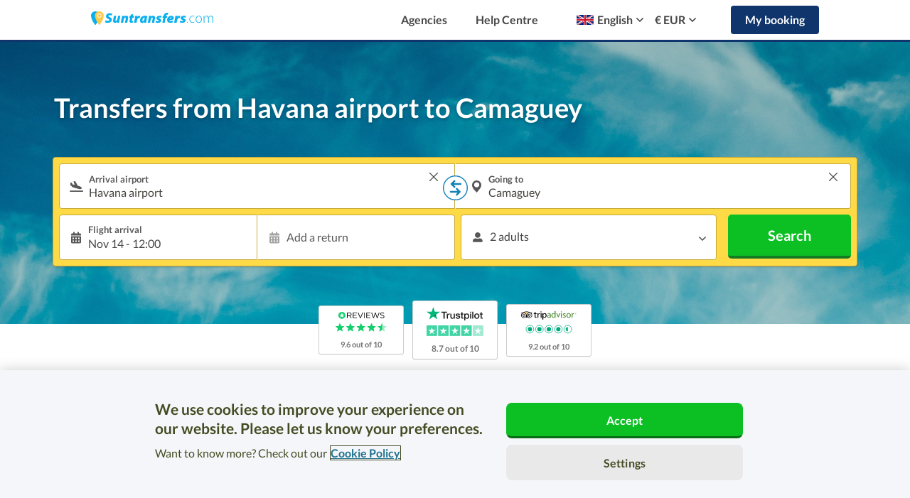

--- FILE ---
content_type: text/html; charset=UTF-8
request_url: https://www.suntransfers.com/havana-airport-to-camaguey
body_size: 83907
content:
<!DOCTYPE html>
<html lang="en">

    <head>
    <link rel="shortcut icon" type="image/x-icon" href="https://worldwide-cdn.suntransfers.com/st-assets/branding/favicon/favicon.ico">

<link rel="icon" type="image/png" sizes="192x192" href="https://worldwide-cdn.suntransfers.com/st-assets/branding/favicon/android-icon_192x192.png">

        <link rel="apple-touch-icon" sizes="57x57" href="https://worldwide-cdn.suntransfers.com/st-assets/branding/favicon/apple-icon_57x57.png">
        <link rel="apple-touch-icon" sizes="60x60" href="https://worldwide-cdn.suntransfers.com/st-assets/branding/favicon/apple-icon_60x60.png">
        <link rel="apple-touch-icon" sizes="72x72" href="https://worldwide-cdn.suntransfers.com/st-assets/branding/favicon/apple-icon_72x72.png">
        <link rel="apple-touch-icon" sizes="76x76" href="https://worldwide-cdn.suntransfers.com/st-assets/branding/favicon/apple-icon_76x76.png">
        <link rel="apple-touch-icon" sizes="114x114" href="https://worldwide-cdn.suntransfers.com/st-assets/branding/favicon/apple-icon_114x114.png">
        <link rel="apple-touch-icon" sizes="120x120" href="https://worldwide-cdn.suntransfers.com/st-assets/branding/favicon/apple-icon_120x120.png">
        <link rel="apple-touch-icon" sizes="144x144" href="https://worldwide-cdn.suntransfers.com/st-assets/branding/favicon/apple-icon_144x144.png">
        <link rel="apple-touch-icon" sizes="152x152" href="https://worldwide-cdn.suntransfers.com/st-assets/branding/favicon/apple-icon_152x152.png">
        <link rel="apple-touch-icon" sizes="180x180" href="https://worldwide-cdn.suntransfers.com/st-assets/branding/favicon/apple-icon_180x180.png">

        <link rel="icon" type="image/png" sizes="16x16" href="https://worldwide-cdn.suntransfers.com/st-assets/branding/favicon/favicon_16x16.png">
        <link rel="icon" type="image/png" sizes="32x32" href="https://worldwide-cdn.suntransfers.com/st-assets/branding/favicon/favicon_32x32.png">
        <link rel="icon" type="image/png" sizes="96x96" href="https://worldwide-cdn.suntransfers.com/st-assets/branding/favicon/favicon_96x96.png">


            <!-- OneTrust Cookies Consent Notice start for suntransfers.com -->
<script src="https://cdn.cookielaw.org/consent/018e1dbf-daff-7784-b4bd-c2d0fc491d21/otSDKStub.js" data-document-language="true" type="text/javascript" charset="UTF-8" data-domain-script="018e1dbf-daff-7784-b4bd-c2d0fc491d21" ></script>
<script type="text/javascript">
    function OptanonWrapper() { }
</script>
<!-- OneTrust Cookies Consent Notice end for suntransfers.com -->
    
    
            <script src="https://js.sentry-cdn.com/da39081212d14dcb9f4c0abafb7c9748.min.js" crossorigin="anonymous"></script>
    
        <!-- Google Tag Manager -->
    <script>
        (function(w,d,s,l,i){
            w[l]=w[l]||[];
            w[l].push({'gtm.start': new Date().getTime(),event:'gtm.js'});
            var f=d.getElementsByTagName(s)[0],j=d.createElement(s),dl=l!='dataLayer'?'&l='+l:'';
            j.async=true;
            j.src='//www.googletagmanager.com/gtm.js?id='+i+dl;
            f.parentNode.insertBefore(j,f);
        })(window,document,'script','dataLayer','GTM-MQTWG4');
        <!-- End Google Tag Manager -->
    </script>
    <meta charset="utf-8">
    <meta http-equiv="Content-type" content="text/html;charset=UTF-8">
    <meta name="theme-color" content="#09AFEE"/>
    <meta name="viewport" content="width=device-width, initial-scale=1">
        <title>Transfers from Havana airport to Camaguey | Suntransfers.com</title>

            <meta name='description' content="Suntransfers.com offers low cost airport transfers from Havana airport to Camaguey. Book our reliable, cheap, flight tracked, private taxi, minibus or coach service now."/>
            <meta http-equiv="X-UA-Compatible" content="IE=edge"><script type="text/javascript">(window.NREUM||(NREUM={})).init={privacy:{cookies_enabled:true},ajax:{deny_list:["bam.eu01.nr-data.net"]},distributed_tracing:{enabled:true}};(window.NREUM||(NREUM={})).loader_config={agentID:"538589980",accountID:"4018827",trustKey:"4018827",xpid:"UAYGWV5RDxAEUlhRBwMGX1c=",licenseKey:"NRJS-878252f10f2db8de4e2",applicationID:"469302193",browserID:"538589980"};;/*! For license information please see nr-loader-spa-1.302.0.min.js.LICENSE.txt */
(()=>{var e,t,r={384:(e,t,r)=>{"use strict";r.d(t,{NT:()=>a,US:()=>d,Zm:()=>s,bQ:()=>u,dV:()=>c,pV:()=>l});var n=r(6154),i=r(1863),o=r(1910);const a={beacon:"bam.nr-data.net",errorBeacon:"bam.nr-data.net"};function s(){return n.gm.NREUM||(n.gm.NREUM={}),void 0===n.gm.newrelic&&(n.gm.newrelic=n.gm.NREUM),n.gm.NREUM}function c(){let e=s();return e.o||(e.o={ST:n.gm.setTimeout,SI:n.gm.setImmediate||n.gm.setInterval,CT:n.gm.clearTimeout,XHR:n.gm.XMLHttpRequest,REQ:n.gm.Request,EV:n.gm.Event,PR:n.gm.Promise,MO:n.gm.MutationObserver,FETCH:n.gm.fetch,WS:n.gm.WebSocket},(0,o.i)(...Object.values(e.o))),e}function u(e,t){let r=s();r.initializedAgents??={},t.initializedAt={ms:(0,i.t)(),date:new Date},r.initializedAgents[e]=t}function d(e,t){s()[e]=t}function l(){return function(){let e=s();const t=e.info||{};e.info={beacon:a.beacon,errorBeacon:a.errorBeacon,...t}}(),function(){let e=s();const t=e.init||{};e.init={...t}}(),c(),function(){let e=s();const t=e.loader_config||{};e.loader_config={...t}}(),s()}},782:(e,t,r)=>{"use strict";r.d(t,{T:()=>n});const n=r(860).K7.pageViewTiming},860:(e,t,r)=>{"use strict";r.d(t,{$J:()=>d,K7:()=>c,P3:()=>u,XX:()=>i,Yy:()=>s,df:()=>o,qY:()=>n,v4:()=>a});const n="events",i="jserrors",o="browser/blobs",a="rum",s="browser/logs",c={ajax:"ajax",genericEvents:"generic_events",jserrors:i,logging:"logging",metrics:"metrics",pageAction:"page_action",pageViewEvent:"page_view_event",pageViewTiming:"page_view_timing",sessionReplay:"session_replay",sessionTrace:"session_trace",softNav:"soft_navigations",spa:"spa"},u={[c.pageViewEvent]:1,[c.pageViewTiming]:2,[c.metrics]:3,[c.jserrors]:4,[c.spa]:5,[c.ajax]:6,[c.sessionTrace]:7,[c.softNav]:8,[c.sessionReplay]:9,[c.logging]:10,[c.genericEvents]:11},d={[c.pageViewEvent]:a,[c.pageViewTiming]:n,[c.ajax]:n,[c.spa]:n,[c.softNav]:n,[c.metrics]:i,[c.jserrors]:i,[c.sessionTrace]:o,[c.sessionReplay]:o,[c.logging]:s,[c.genericEvents]:"ins"}},944:(e,t,r)=>{"use strict";r.d(t,{R:()=>i});var n=r(3241);function i(e,t){"function"==typeof console.debug&&(console.debug("New Relic Warning: https://github.com/newrelic/newrelic-browser-agent/blob/main/docs/warning-codes.md#".concat(e),t),(0,n.W)({agentIdentifier:null,drained:null,type:"data",name:"warn",feature:"warn",data:{code:e,secondary:t}}))}},993:(e,t,r)=>{"use strict";r.d(t,{A$:()=>o,ET:()=>a,TZ:()=>s,p_:()=>i});var n=r(860);const i={ERROR:"ERROR",WARN:"WARN",INFO:"INFO",DEBUG:"DEBUG",TRACE:"TRACE"},o={OFF:0,ERROR:1,WARN:2,INFO:3,DEBUG:4,TRACE:5},a="log",s=n.K7.logging},1687:(e,t,r)=>{"use strict";r.d(t,{Ak:()=>u,Ze:()=>f,x3:()=>d});var n=r(3241),i=r(7836),o=r(3606),a=r(860),s=r(2646);const c={};function u(e,t){const r={staged:!1,priority:a.P3[t]||0};l(e),c[e].get(t)||c[e].set(t,r)}function d(e,t){e&&c[e]&&(c[e].get(t)&&c[e].delete(t),p(e,t,!1),c[e].size&&h(e))}function l(e){if(!e)throw new Error("agentIdentifier required");c[e]||(c[e]=new Map)}function f(e="",t="feature",r=!1){if(l(e),!e||!c[e].get(t)||r)return p(e,t);c[e].get(t).staged=!0,h(e)}function h(e){const t=Array.from(c[e]);t.every(([e,t])=>t.staged)&&(t.sort((e,t)=>e[1].priority-t[1].priority),t.forEach(([t])=>{c[e].delete(t),p(e,t)}))}function p(e,t,r=!0){const a=e?i.ee.get(e):i.ee,c=o.i.handlers;if(!a.aborted&&a.backlog&&c){if((0,n.W)({agentIdentifier:e,type:"lifecycle",name:"drain",feature:t}),r){const e=a.backlog[t],r=c[t];if(r){for(let t=0;e&&t<e.length;++t)g(e[t],r);Object.entries(r).forEach(([e,t])=>{Object.values(t||{}).forEach(t=>{t[0]?.on&&t[0]?.context()instanceof s.y&&t[0].on(e,t[1])})})}}a.isolatedBacklog||delete c[t],a.backlog[t]=null,a.emit("drain-"+t,[])}}function g(e,t){var r=e[1];Object.values(t[r]||{}).forEach(t=>{var r=e[0];if(t[0]===r){var n=t[1],i=e[3],o=e[2];n.apply(i,o)}})}},1741:(e,t,r)=>{"use strict";r.d(t,{W:()=>o});var n=r(944),i=r(4261);class o{#e(e,...t){if(this[e]!==o.prototype[e])return this[e](...t);(0,n.R)(35,e)}addPageAction(e,t){return this.#e(i.hG,e,t)}register(e){return this.#e(i.eY,e)}recordCustomEvent(e,t){return this.#e(i.fF,e,t)}setPageViewName(e,t){return this.#e(i.Fw,e,t)}setCustomAttribute(e,t,r){return this.#e(i.cD,e,t,r)}noticeError(e,t){return this.#e(i.o5,e,t)}setUserId(e){return this.#e(i.Dl,e)}setApplicationVersion(e){return this.#e(i.nb,e)}setErrorHandler(e){return this.#e(i.bt,e)}addRelease(e,t){return this.#e(i.k6,e,t)}log(e,t){return this.#e(i.$9,e,t)}start(){return this.#e(i.d3)}finished(e){return this.#e(i.BL,e)}recordReplay(){return this.#e(i.CH)}pauseReplay(){return this.#e(i.Tb)}addToTrace(e){return this.#e(i.U2,e)}setCurrentRouteName(e){return this.#e(i.PA,e)}interaction(e){return this.#e(i.dT,e)}wrapLogger(e,t,r){return this.#e(i.Wb,e,t,r)}measure(e,t){return this.#e(i.V1,e,t)}}},1863:(e,t,r)=>{"use strict";function n(){return Math.floor(performance.now())}r.d(t,{t:()=>n})},1910:(e,t,r)=>{"use strict";r.d(t,{i:()=>o});var n=r(944);const i=new Map;function o(...e){return e.every(e=>{if(i.has(e))return i.get(e);const t="function"==typeof e&&e.toString().includes("[native code]");return t||(0,n.R)(64,e?.name||e?.toString()),i.set(e,t),t})}},2555:(e,t,r)=>{"use strict";r.d(t,{D:()=>s,f:()=>a});var n=r(384),i=r(8122);const o={beacon:n.NT.beacon,errorBeacon:n.NT.errorBeacon,licenseKey:void 0,applicationID:void 0,sa:void 0,queueTime:void 0,applicationTime:void 0,ttGuid:void 0,user:void 0,account:void 0,product:void 0,extra:void 0,jsAttributes:{},userAttributes:void 0,atts:void 0,transactionName:void 0,tNamePlain:void 0};function a(e){try{return!!e.licenseKey&&!!e.errorBeacon&&!!e.applicationID}catch(e){return!1}}const s=e=>(0,i.a)(e,o)},2614:(e,t,r)=>{"use strict";r.d(t,{BB:()=>a,H3:()=>n,g:()=>u,iL:()=>c,tS:()=>s,uh:()=>i,wk:()=>o});const n="NRBA",i="SESSION",o=144e5,a=18e5,s={STARTED:"session-started",PAUSE:"session-pause",RESET:"session-reset",RESUME:"session-resume",UPDATE:"session-update"},c={SAME_TAB:"same-tab",CROSS_TAB:"cross-tab"},u={OFF:0,FULL:1,ERROR:2}},2646:(e,t,r)=>{"use strict";r.d(t,{y:()=>n});class n{constructor(e){this.contextId=e}}},2843:(e,t,r)=>{"use strict";r.d(t,{u:()=>i});var n=r(3878);function i(e,t=!1,r,i){(0,n.DD)("visibilitychange",function(){if(t)return void("hidden"===document.visibilityState&&e());e(document.visibilityState)},r,i)}},3241:(e,t,r)=>{"use strict";r.d(t,{W:()=>o});var n=r(6154);const i="newrelic";function o(e={}){try{n.gm.dispatchEvent(new CustomEvent(i,{detail:e}))}catch(e){}}},3304:(e,t,r)=>{"use strict";r.d(t,{A:()=>o});var n=r(7836);const i=()=>{const e=new WeakSet;return(t,r)=>{if("object"==typeof r&&null!==r){if(e.has(r))return;e.add(r)}return r}};function o(e){try{return JSON.stringify(e,i())??""}catch(e){try{n.ee.emit("internal-error",[e])}catch(e){}return""}}},3333:(e,t,r)=>{"use strict";r.d(t,{$v:()=>d,TZ:()=>n,Xh:()=>c,Zp:()=>i,kd:()=>u,mq:()=>s,nf:()=>a,qN:()=>o});const n=r(860).K7.genericEvents,i=["auxclick","click","copy","keydown","paste","scrollend"],o=["focus","blur"],a=4,s=1e3,c=2e3,u=["PageAction","UserAction","BrowserPerformance"],d={RESOURCES:"experimental.resources",REGISTER:"register"}},3434:(e,t,r)=>{"use strict";r.d(t,{Jt:()=>o,YM:()=>u});var n=r(7836),i=r(5607);const o="nr@original:".concat(i.W),a=50;var s=Object.prototype.hasOwnProperty,c=!1;function u(e,t){return e||(e=n.ee),r.inPlace=function(e,t,n,i,o){n||(n="");const a="-"===n.charAt(0);for(let s=0;s<t.length;s++){const c=t[s],u=e[c];l(u)||(e[c]=r(u,a?c+n:n,i,c,o))}},r.flag=o,r;function r(t,r,n,c,u){return l(t)?t:(r||(r=""),nrWrapper[o]=t,function(e,t,r){if(Object.defineProperty&&Object.keys)try{return Object.keys(e).forEach(function(r){Object.defineProperty(t,r,{get:function(){return e[r]},set:function(t){return e[r]=t,t}})}),t}catch(e){d([e],r)}for(var n in e)s.call(e,n)&&(t[n]=e[n])}(t,nrWrapper,e),nrWrapper);function nrWrapper(){var o,s,l,f;let h;try{s=this,o=[...arguments],l="function"==typeof n?n(o,s):n||{}}catch(t){d([t,"",[o,s,c],l],e)}i(r+"start",[o,s,c],l,u);const p=performance.now();let g;try{return f=t.apply(s,o),g=performance.now(),f}catch(e){throw g=performance.now(),i(r+"err",[o,s,e],l,u),h=e,h}finally{const e=g-p,t={start:p,end:g,duration:e,isLongTask:e>=a,methodName:c,thrownError:h};t.isLongTask&&i("long-task",[t,s],l,u),i(r+"end",[o,s,f],l,u)}}}function i(r,n,i,o){if(!c||t){var a=c;c=!0;try{e.emit(r,n,i,t,o)}catch(t){d([t,r,n,i],e)}c=a}}}function d(e,t){t||(t=n.ee);try{t.emit("internal-error",e)}catch(e){}}function l(e){return!(e&&"function"==typeof e&&e.apply&&!e[o])}},3606:(e,t,r)=>{"use strict";r.d(t,{i:()=>o});var n=r(9908);o.on=a;var i=o.handlers={};function o(e,t,r,o){a(o||n.d,i,e,t,r)}function a(e,t,r,i,o){o||(o="feature"),e||(e=n.d);var a=t[o]=t[o]||{};(a[r]=a[r]||[]).push([e,i])}},3738:(e,t,r)=>{"use strict";r.d(t,{He:()=>i,Kp:()=>s,Lc:()=>u,Rz:()=>d,TZ:()=>n,bD:()=>o,d3:()=>a,jx:()=>l,sl:()=>f,uP:()=>c});const n=r(860).K7.sessionTrace,i="bstResource",o="resource",a="-start",s="-end",c="fn"+a,u="fn"+s,d="pushState",l=1e3,f=3e4},3785:(e,t,r)=>{"use strict";r.d(t,{R:()=>c,b:()=>u});var n=r(9908),i=r(1863),o=r(860),a=r(8154),s=r(993);function c(e,t,r={},c=s.p_.INFO,u,d=(0,i.t)()){(0,n.p)(a.xV,["API/logging/".concat(c.toLowerCase(),"/called")],void 0,o.K7.metrics,e),(0,n.p)(s.ET,[d,t,r,c,u],void 0,o.K7.logging,e)}function u(e){return"string"==typeof e&&Object.values(s.p_).some(t=>t===e.toUpperCase().trim())}},3878:(e,t,r)=>{"use strict";function n(e,t){return{capture:e,passive:!1,signal:t}}function i(e,t,r=!1,i){window.addEventListener(e,t,n(r,i))}function o(e,t,r=!1,i){document.addEventListener(e,t,n(r,i))}r.d(t,{DD:()=>o,jT:()=>n,sp:()=>i})},3962:(e,t,r)=>{"use strict";r.d(t,{AM:()=>a,O2:()=>l,OV:()=>o,Qu:()=>f,TZ:()=>c,ih:()=>h,pP:()=>s,t1:()=>d,tC:()=>i,wD:()=>u});var n=r(860);const i=["click","keydown","submit"],o="popstate",a="api",s="initialPageLoad",c=n.K7.softNav,u=5e3,d=500,l={INITIAL_PAGE_LOAD:"",ROUTE_CHANGE:1,UNSPECIFIED:2},f={INTERACTION:1,AJAX:2,CUSTOM_END:3,CUSTOM_TRACER:4},h={IP:"in progress",PF:"pending finish",FIN:"finished",CAN:"cancelled"}},4234:(e,t,r)=>{"use strict";r.d(t,{W:()=>o});var n=r(7836),i=r(1687);class o{constructor(e,t){this.agentIdentifier=e,this.ee=n.ee.get(e),this.featureName=t,this.blocked=!1}deregisterDrain(){(0,i.x3)(this.agentIdentifier,this.featureName)}}},4261:(e,t,r)=>{"use strict";r.d(t,{$9:()=>d,BL:()=>c,CH:()=>p,Dl:()=>R,Fw:()=>w,PA:()=>v,Pl:()=>n,Tb:()=>f,U2:()=>a,V1:()=>E,Wb:()=>T,bt:()=>y,cD:()=>b,d3:()=>x,dT:()=>u,eY:()=>g,fF:()=>h,hG:()=>o,hw:()=>i,k6:()=>s,nb:()=>m,o5:()=>l});const n="api-",i=n+"ixn-",o="addPageAction",a="addToTrace",s="addRelease",c="finished",u="interaction",d="log",l="noticeError",f="pauseReplay",h="recordCustomEvent",p="recordReplay",g="register",m="setApplicationVersion",v="setCurrentRouteName",b="setCustomAttribute",y="setErrorHandler",w="setPageViewName",R="setUserId",x="start",T="wrapLogger",E="measure"},4387:(e,t,r)=>{"use strict";function n(e={}){return!(!e.id||!e.name)}function i(e,t){if(2!==t?.harvestEndpointVersion)return{};const r=t.agentRef.runtime.appMetadata.agents[0].entityGuid;return n(e)?{"mfe.id":e.id,"mfe.name":e.name,eventSource:"MicroFrontendBrowserAgent","parent.id":r}:{"entity.guid":r,appId:t.agentRef.info.applicationID}}r.d(t,{U:()=>i,c:()=>n})},5205:(e,t,r)=>{"use strict";r.d(t,{j:()=>_});var n=r(384),i=r(1741);var o=r(2555),a=r(3333);const s=e=>{if(!e||"string"!=typeof e)return!1;try{document.createDocumentFragment().querySelector(e)}catch{return!1}return!0};var c=r(2614),u=r(944),d=r(8122);const l="[data-nr-mask]",f=e=>(0,d.a)(e,(()=>{const e={feature_flags:[],experimental:{allow_registered_children:!1,resources:!1},mask_selector:"*",block_selector:"[data-nr-block]",mask_input_options:{color:!1,date:!1,"datetime-local":!1,email:!1,month:!1,number:!1,range:!1,search:!1,tel:!1,text:!1,time:!1,url:!1,week:!1,textarea:!1,select:!1,password:!0}};return{ajax:{deny_list:void 0,block_internal:!0,enabled:!0,autoStart:!0},api:{get allow_registered_children(){return e.feature_flags.includes(a.$v.REGISTER)||e.experimental.allow_registered_children},set allow_registered_children(t){e.experimental.allow_registered_children=t},duplicate_registered_data:!1},distributed_tracing:{enabled:void 0,exclude_newrelic_header:void 0,cors_use_newrelic_header:void 0,cors_use_tracecontext_headers:void 0,allowed_origins:void 0},get feature_flags(){return e.feature_flags},set feature_flags(t){e.feature_flags=t},generic_events:{enabled:!0,autoStart:!0},harvest:{interval:30},jserrors:{enabled:!0,autoStart:!0},logging:{enabled:!0,autoStart:!0},metrics:{enabled:!0,autoStart:!0},obfuscate:void 0,page_action:{enabled:!0},page_view_event:{enabled:!0,autoStart:!0},page_view_timing:{enabled:!0,autoStart:!0},performance:{capture_marks:!1,capture_measures:!1,capture_detail:!0,resources:{get enabled(){return e.feature_flags.includes(a.$v.RESOURCES)||e.experimental.resources},set enabled(t){e.experimental.resources=t},asset_types:[],first_party_domains:[],ignore_newrelic:!0}},privacy:{cookies_enabled:!0},proxy:{assets:void 0,beacon:void 0},session:{expiresMs:c.wk,inactiveMs:c.BB},session_replay:{autoStart:!0,enabled:!1,preload:!1,sampling_rate:10,error_sampling_rate:100,collect_fonts:!1,inline_images:!1,fix_stylesheets:!0,mask_all_inputs:!0,get mask_text_selector(){return e.mask_selector},set mask_text_selector(t){s(t)?e.mask_selector="".concat(t,",").concat(l):""===t||null===t?e.mask_selector=l:(0,u.R)(5,t)},get block_class(){return"nr-block"},get ignore_class(){return"nr-ignore"},get mask_text_class(){return"nr-mask"},get block_selector(){return e.block_selector},set block_selector(t){s(t)?e.block_selector+=",".concat(t):""!==t&&(0,u.R)(6,t)},get mask_input_options(){return e.mask_input_options},set mask_input_options(t){t&&"object"==typeof t?e.mask_input_options={...t,password:!0}:(0,u.R)(7,t)}},session_trace:{enabled:!0,autoStart:!0},soft_navigations:{enabled:!0,autoStart:!0},spa:{enabled:!0,autoStart:!0},ssl:void 0,user_actions:{enabled:!0,elementAttributes:["id","className","tagName","type"]}}})());var h=r(6154),p=r(9324);let g=0;const m={buildEnv:p.F3,distMethod:p.Xs,version:p.xv,originTime:h.WN},v={appMetadata:{},customTransaction:void 0,denyList:void 0,disabled:!1,harvester:void 0,isolatedBacklog:!1,isRecording:!1,loaderType:void 0,maxBytes:3e4,obfuscator:void 0,onerror:void 0,ptid:void 0,releaseIds:{},session:void 0,timeKeeper:void 0,registeredEntities:[],jsAttributesMetadata:{bytes:0},get harvestCount(){return++g}},b=e=>{const t=(0,d.a)(e,v),r=Object.keys(m).reduce((e,t)=>(e[t]={value:m[t],writable:!1,configurable:!0,enumerable:!0},e),{});return Object.defineProperties(t,r)};var y=r(5701);const w=e=>{const t=e.startsWith("http");e+="/",r.p=t?e:"https://"+e};var R=r(7836),x=r(3241);const T={accountID:void 0,trustKey:void 0,agentID:void 0,licenseKey:void 0,applicationID:void 0,xpid:void 0},E=e=>(0,d.a)(e,T),A=new Set;function _(e,t={},r,a){let{init:s,info:c,loader_config:u,runtime:d={},exposed:l=!0}=t;if(!c){const e=(0,n.pV)();s=e.init,c=e.info,u=e.loader_config}e.init=f(s||{}),e.loader_config=E(u||{}),c.jsAttributes??={},h.bv&&(c.jsAttributes.isWorker=!0),e.info=(0,o.D)(c);const p=e.init,g=[c.beacon,c.errorBeacon];A.has(e.agentIdentifier)||(p.proxy.assets&&(w(p.proxy.assets),g.push(p.proxy.assets)),p.proxy.beacon&&g.push(p.proxy.beacon),e.beacons=[...g],function(e){const t=(0,n.pV)();Object.getOwnPropertyNames(i.W.prototype).forEach(r=>{const n=i.W.prototype[r];if("function"!=typeof n||"constructor"===n)return;let o=t[r];e[r]&&!1!==e.exposed&&"micro-agent"!==e.runtime?.loaderType&&(t[r]=(...t)=>{const n=e[r](...t);return o?o(...t):n})})}(e),(0,n.US)("activatedFeatures",y.B),e.runSoftNavOverSpa&&=!0===p.soft_navigations.enabled&&p.feature_flags.includes("soft_nav")),d.denyList=[...p.ajax.deny_list||[],...p.ajax.block_internal?g:[]],d.ptid=e.agentIdentifier,d.loaderType=r,e.runtime=b(d),A.has(e.agentIdentifier)||(e.ee=R.ee.get(e.agentIdentifier),e.exposed=l,(0,x.W)({agentIdentifier:e.agentIdentifier,drained:!!y.B?.[e.agentIdentifier],type:"lifecycle",name:"initialize",feature:void 0,data:e.config})),A.add(e.agentIdentifier)}},5270:(e,t,r)=>{"use strict";r.d(t,{Aw:()=>a,SR:()=>o,rF:()=>s});var n=r(384),i=r(7767);function o(e){return!!(0,n.dV)().o.MO&&(0,i.V)(e)&&!0===e?.session_trace.enabled}function a(e){return!0===e?.session_replay.preload&&o(e)}function s(e,t){try{if("string"==typeof t?.type){if("password"===t.type.toLowerCase())return"*".repeat(e?.length||0);if(void 0!==t?.dataset?.nrUnmask||t?.classList?.contains("nr-unmask"))return e}}catch(e){}return"string"==typeof e?e.replace(/[\S]/g,"*"):"*".repeat(e?.length||0)}},5289:(e,t,r)=>{"use strict";r.d(t,{GG:()=>o,Qr:()=>s,sB:()=>a});var n=r(3878);function i(){return"undefined"==typeof document||"complete"===document.readyState}function o(e,t){if(i())return e();(0,n.sp)("load",e,t)}function a(e){if(i())return e();(0,n.DD)("DOMContentLoaded",e)}function s(e){if(i())return e();(0,n.sp)("popstate",e)}},5607:(e,t,r)=>{"use strict";r.d(t,{W:()=>n});const n=(0,r(9566).bz)()},5701:(e,t,r)=>{"use strict";r.d(t,{B:()=>o,t:()=>a});var n=r(3241);const i=new Set,o={};function a(e,t){const r=t.agentIdentifier;o[r]??={},e&&"object"==typeof e&&(i.has(r)||(t.ee.emit("rumresp",[e]),o[r]=e,i.add(r),(0,n.W)({agentIdentifier:r,loaded:!0,drained:!0,type:"lifecycle",name:"load",feature:void 0,data:e})))}},6154:(e,t,r)=>{"use strict";r.d(t,{A4:()=>s,OF:()=>d,RI:()=>i,WN:()=>h,bv:()=>o,gm:()=>a,lR:()=>f,m:()=>u,mw:()=>c,sb:()=>l});var n=r(1863);const i="undefined"!=typeof window&&!!window.document,o="undefined"!=typeof WorkerGlobalScope&&("undefined"!=typeof self&&self instanceof WorkerGlobalScope&&self.navigator instanceof WorkerNavigator||"undefined"!=typeof globalThis&&globalThis instanceof WorkerGlobalScope&&globalThis.navigator instanceof WorkerNavigator),a=i?window:"undefined"!=typeof WorkerGlobalScope&&("undefined"!=typeof self&&self instanceof WorkerGlobalScope&&self||"undefined"!=typeof globalThis&&globalThis instanceof WorkerGlobalScope&&globalThis),s="complete"===a?.document?.readyState,c=Boolean("hidden"===a?.document?.visibilityState),u=""+a?.location,d=/iPad|iPhone|iPod/.test(a.navigator?.userAgent),l=d&&"undefined"==typeof SharedWorker,f=(()=>{const e=a.navigator?.userAgent?.match(/Firefox[/\s](\d+\.\d+)/);return Array.isArray(e)&&e.length>=2?+e[1]:0})(),h=Date.now()-(0,n.t)()},6344:(e,t,r)=>{"use strict";r.d(t,{BB:()=>d,G4:()=>o,Qb:()=>l,TZ:()=>i,Ug:()=>a,_s:()=>s,bc:()=>u,yP:()=>c});var n=r(2614);const i=r(860).K7.sessionReplay,o={RECORD:"recordReplay",PAUSE:"pauseReplay",ERROR_DURING_REPLAY:"errorDuringReplay"},a=.12,s={DomContentLoaded:0,Load:1,FullSnapshot:2,IncrementalSnapshot:3,Meta:4,Custom:5},c={[n.g.ERROR]:15e3,[n.g.FULL]:3e5,[n.g.OFF]:0},u={RESET:{message:"Session was reset",sm:"Reset"},IMPORT:{message:"Recorder failed to import",sm:"Import"},TOO_MANY:{message:"429: Too Many Requests",sm:"Too-Many"},TOO_BIG:{message:"Payload was too large",sm:"Too-Big"},CROSS_TAB:{message:"Session Entity was set to OFF on another tab",sm:"Cross-Tab"},ENTITLEMENTS:{message:"Session Replay is not allowed and will not be started",sm:"Entitlement"}},d=5e3,l={API:"api",RESUME:"resume",SWITCH_TO_FULL:"switchToFull",INITIALIZE:"initialize",PRELOAD:"preload"}},6389:(e,t,r)=>{"use strict";function n(e,t=500,r={}){const n=r?.leading||!1;let i;return(...r)=>{n&&void 0===i&&(e.apply(this,r),i=setTimeout(()=>{i=clearTimeout(i)},t)),n||(clearTimeout(i),i=setTimeout(()=>{e.apply(this,r)},t))}}function i(e){let t=!1;return(...r)=>{t||(t=!0,e.apply(this,r))}}r.d(t,{J:()=>i,s:()=>n})},6630:(e,t,r)=>{"use strict";r.d(t,{T:()=>n});const n=r(860).K7.pageViewEvent},6774:(e,t,r)=>{"use strict";r.d(t,{T:()=>n});const n=r(860).K7.jserrors},7295:(e,t,r)=>{"use strict";r.d(t,{Xv:()=>a,gX:()=>i,iW:()=>o});var n=[];function i(e){if(!e||o(e))return!1;if(0===n.length)return!0;for(var t=0;t<n.length;t++){var r=n[t];if("*"===r.hostname)return!1;if(s(r.hostname,e.hostname)&&c(r.pathname,e.pathname))return!1}return!0}function o(e){return void 0===e.hostname}function a(e){if(n=[],e&&e.length)for(var t=0;t<e.length;t++){let r=e[t];if(!r)continue;0===r.indexOf("http://")?r=r.substring(7):0===r.indexOf("https://")&&(r=r.substring(8));const i=r.indexOf("/");let o,a;i>0?(o=r.substring(0,i),a=r.substring(i)):(o=r,a="");let[s]=o.split(":");n.push({hostname:s,pathname:a})}}function s(e,t){return!(e.length>t.length)&&t.indexOf(e)===t.length-e.length}function c(e,t){return 0===e.indexOf("/")&&(e=e.substring(1)),0===t.indexOf("/")&&(t=t.substring(1)),""===e||e===t}},7378:(e,t,r)=>{"use strict";r.d(t,{$p:()=>x,BR:()=>b,Kp:()=>R,L3:()=>y,Lc:()=>c,NC:()=>o,SG:()=>d,TZ:()=>i,U6:()=>p,UT:()=>m,d3:()=>w,dT:()=>f,e5:()=>E,gx:()=>v,l9:()=>l,oW:()=>h,op:()=>g,rw:()=>u,tH:()=>A,uP:()=>s,wW:()=>T,xq:()=>a});var n=r(384);const i=r(860).K7.spa,o=["click","submit","keypress","keydown","keyup","change"],a=999,s="fn-start",c="fn-end",u="cb-start",d="api-ixn-",l="remaining",f="interaction",h="spaNode",p="jsonpNode",g="fetch-start",m="fetch-done",v="fetch-body-",b="jsonp-end",y=(0,n.dV)().o.ST,w="-start",R="-end",x="-body",T="cb"+R,E="jsTime",A="fetch"},7485:(e,t,r)=>{"use strict";r.d(t,{D:()=>i});var n=r(6154);function i(e){if(0===(e||"").indexOf("data:"))return{protocol:"data"};try{const t=new URL(e,location.href),r={port:t.port,hostname:t.hostname,pathname:t.pathname,search:t.search,protocol:t.protocol.slice(0,t.protocol.indexOf(":")),sameOrigin:t.protocol===n.gm?.location?.protocol&&t.host===n.gm?.location?.host};return r.port&&""!==r.port||("http:"===t.protocol&&(r.port="80"),"https:"===t.protocol&&(r.port="443")),r.pathname&&""!==r.pathname?r.pathname.startsWith("/")||(r.pathname="/".concat(r.pathname)):r.pathname="/",r}catch(e){return{}}}},7699:(e,t,r)=>{"use strict";r.d(t,{It:()=>o,KC:()=>s,No:()=>i,qh:()=>a});var n=r(860);const i=16e3,o=1e6,a="SESSION_ERROR",s={[n.K7.logging]:!0,[n.K7.genericEvents]:!1,[n.K7.jserrors]:!1,[n.K7.ajax]:!1}},7767:(e,t,r)=>{"use strict";r.d(t,{V:()=>i});var n=r(6154);const i=e=>n.RI&&!0===e?.privacy.cookies_enabled},7836:(e,t,r)=>{"use strict";r.d(t,{P:()=>s,ee:()=>c});var n=r(384),i=r(8990),o=r(2646),a=r(5607);const s="nr@context:".concat(a.W),c=function e(t,r){var n={},a={},d={},l=!1;try{l=16===r.length&&u.initializedAgents?.[r]?.runtime.isolatedBacklog}catch(e){}var f={on:p,addEventListener:p,removeEventListener:function(e,t){var r=n[e];if(!r)return;for(var i=0;i<r.length;i++)r[i]===t&&r.splice(i,1)},emit:function(e,r,n,i,o){!1!==o&&(o=!0);if(c.aborted&&!i)return;t&&o&&t.emit(e,r,n);var s=h(n);g(e).forEach(e=>{e.apply(s,r)});var u=v()[a[e]];u&&u.push([f,e,r,s]);return s},get:m,listeners:g,context:h,buffer:function(e,t){const r=v();if(t=t||"feature",f.aborted)return;Object.entries(e||{}).forEach(([e,n])=>{a[n]=t,t in r||(r[t]=[])})},abort:function(){f._aborted=!0,Object.keys(f.backlog).forEach(e=>{delete f.backlog[e]})},isBuffering:function(e){return!!v()[a[e]]},debugId:r,backlog:l?{}:t&&"object"==typeof t.backlog?t.backlog:{},isolatedBacklog:l};return Object.defineProperty(f,"aborted",{get:()=>{let e=f._aborted||!1;return e||(t&&(e=t.aborted),e)}}),f;function h(e){return e&&e instanceof o.y?e:e?(0,i.I)(e,s,()=>new o.y(s)):new o.y(s)}function p(e,t){n[e]=g(e).concat(t)}function g(e){return n[e]||[]}function m(t){return d[t]=d[t]||e(f,t)}function v(){return f.backlog}}(void 0,"globalEE"),u=(0,n.Zm)();u.ee||(u.ee=c)},8122:(e,t,r)=>{"use strict";r.d(t,{a:()=>i});var n=r(944);function i(e,t){try{if(!e||"object"!=typeof e)return(0,n.R)(3);if(!t||"object"!=typeof t)return(0,n.R)(4);const r=Object.create(Object.getPrototypeOf(t),Object.getOwnPropertyDescriptors(t)),o=0===Object.keys(r).length?e:r;for(let a in o)if(void 0!==e[a])try{if(null===e[a]){r[a]=null;continue}Array.isArray(e[a])&&Array.isArray(t[a])?r[a]=Array.from(new Set([...e[a],...t[a]])):"object"==typeof e[a]&&"object"==typeof t[a]?r[a]=i(e[a],t[a]):r[a]=e[a]}catch(e){r[a]||(0,n.R)(1,e)}return r}catch(e){(0,n.R)(2,e)}}},8139:(e,t,r)=>{"use strict";r.d(t,{u:()=>f});var n=r(7836),i=r(3434),o=r(8990),a=r(6154);const s={},c=a.gm.XMLHttpRequest,u="addEventListener",d="removeEventListener",l="nr@wrapped:".concat(n.P);function f(e){var t=function(e){return(e||n.ee).get("events")}(e);if(s[t.debugId]++)return t;s[t.debugId]=1;var r=(0,i.YM)(t,!0);function f(e){r.inPlace(e,[u,d],"-",p)}function p(e,t){return e[1]}return"getPrototypeOf"in Object&&(a.RI&&h(document,f),c&&h(c.prototype,f),h(a.gm,f)),t.on(u+"-start",function(e,t){var n=e[1];if(null!==n&&("function"==typeof n||"object"==typeof n)&&"newrelic"!==e[0]){var i=(0,o.I)(n,l,function(){var e={object:function(){if("function"!=typeof n.handleEvent)return;return n.handleEvent.apply(n,arguments)},function:n}[typeof n];return e?r(e,"fn-",null,e.name||"anonymous"):n});this.wrapped=e[1]=i}}),t.on(d+"-start",function(e){e[1]=this.wrapped||e[1]}),t}function h(e,t,...r){let n=e;for(;"object"==typeof n&&!Object.prototype.hasOwnProperty.call(n,u);)n=Object.getPrototypeOf(n);n&&t(n,...r)}},8154:(e,t,r)=>{"use strict";r.d(t,{z_:()=>o,XG:()=>s,TZ:()=>n,rs:()=>i,xV:()=>a});r(6154),r(9566),r(384);const n=r(860).K7.metrics,i="sm",o="cm",a="storeSupportabilityMetrics",s="storeEventMetrics"},8374:(e,t,r)=>{r.nc=(()=>{try{return document?.currentScript?.nonce}catch(e){}return""})()},8990:(e,t,r)=>{"use strict";r.d(t,{I:()=>i});var n=Object.prototype.hasOwnProperty;function i(e,t,r){if(n.call(e,t))return e[t];var i=r();if(Object.defineProperty&&Object.keys)try{return Object.defineProperty(e,t,{value:i,writable:!0,enumerable:!1}),i}catch(e){}return e[t]=i,i}},9300:(e,t,r)=>{"use strict";r.d(t,{T:()=>n});const n=r(860).K7.ajax},9324:(e,t,r)=>{"use strict";r.d(t,{AJ:()=>a,F3:()=>i,Xs:()=>o,Yq:()=>s,xv:()=>n});const n="1.302.0",i="PROD",o="CDN",a="@newrelic/rrweb",s="1.0.1"},9566:(e,t,r)=>{"use strict";r.d(t,{LA:()=>s,ZF:()=>c,bz:()=>a,el:()=>u});var n=r(6154);const i="xxxxxxxx-xxxx-4xxx-yxxx-xxxxxxxxxxxx";function o(e,t){return e?15&e[t]:16*Math.random()|0}function a(){const e=n.gm?.crypto||n.gm?.msCrypto;let t,r=0;return e&&e.getRandomValues&&(t=e.getRandomValues(new Uint8Array(30))),i.split("").map(e=>"x"===e?o(t,r++).toString(16):"y"===e?(3&o()|8).toString(16):e).join("")}function s(e){const t=n.gm?.crypto||n.gm?.msCrypto;let r,i=0;t&&t.getRandomValues&&(r=t.getRandomValues(new Uint8Array(e)));const a=[];for(var s=0;s<e;s++)a.push(o(r,i++).toString(16));return a.join("")}function c(){return s(16)}function u(){return s(32)}},9908:(e,t,r)=>{"use strict";r.d(t,{d:()=>n,p:()=>i});var n=r(7836).ee.get("handle");function i(e,t,r,i,o){o?(o.buffer([e],i),o.emit(e,t,r)):(n.buffer([e],i),n.emit(e,t,r))}}},n={};function i(e){var t=n[e];if(void 0!==t)return t.exports;var o=n[e]={exports:{}};return r[e](o,o.exports,i),o.exports}i.m=r,i.d=(e,t)=>{for(var r in t)i.o(t,r)&&!i.o(e,r)&&Object.defineProperty(e,r,{enumerable:!0,get:t[r]})},i.f={},i.e=e=>Promise.all(Object.keys(i.f).reduce((t,r)=>(i.f[r](e,t),t),[])),i.u=e=>({212:"nr-spa-compressor",249:"nr-spa-recorder",478:"nr-spa"}[e]+"-1.302.0.min.js"),i.o=(e,t)=>Object.prototype.hasOwnProperty.call(e,t),e={},t="NRBA-1.302.0.PROD:",i.l=(r,n,o,a)=>{if(e[r])e[r].push(n);else{var s,c;if(void 0!==o)for(var u=document.getElementsByTagName("script"),d=0;d<u.length;d++){var l=u[d];if(l.getAttribute("src")==r||l.getAttribute("data-webpack")==t+o){s=l;break}}if(!s){c=!0;var f={478:"sha512-et4eqFkcD6+Z71h33KYPiiAOMr5fyZ1HImNOrGswghuDrKIj7niWOwg3RWg+8TpTcZ0yzzll8oYNDiAX1WXraw==",249:"sha512-m/7InETzWcM0kCLJfqT/2vmV1Zs98JekxGeUcmQe9kauyn31VeP+2xJH+qt156WKCOLL7p503ATnehElqw1gnQ==",212:"sha512-Ed30EgOV4akpDvOaqpf/6nP9OreWlwun3X9xxl+erWeEjX64VUNxzVFPixvdU+WbzLtJS9S8j8phFbfXxEyvJg=="};(s=document.createElement("script")).charset="utf-8",i.nc&&s.setAttribute("nonce",i.nc),s.setAttribute("data-webpack",t+o),s.src=r,0!==s.src.indexOf(window.location.origin+"/")&&(s.crossOrigin="anonymous"),f[a]&&(s.integrity=f[a])}e[r]=[n];var h=(t,n)=>{s.onerror=s.onload=null,clearTimeout(p);var i=e[r];if(delete e[r],s.parentNode&&s.parentNode.removeChild(s),i&&i.forEach(e=>e(n)),t)return t(n)},p=setTimeout(h.bind(null,void 0,{type:"timeout",target:s}),12e4);s.onerror=h.bind(null,s.onerror),s.onload=h.bind(null,s.onload),c&&document.head.appendChild(s)}},i.r=e=>{"undefined"!=typeof Symbol&&Symbol.toStringTag&&Object.defineProperty(e,Symbol.toStringTag,{value:"Module"}),Object.defineProperty(e,"__esModule",{value:!0})},i.p="https://js-agent.newrelic.com/",(()=>{var e={38:0,788:0};i.f.j=(t,r)=>{var n=i.o(e,t)?e[t]:void 0;if(0!==n)if(n)r.push(n[2]);else{var o=new Promise((r,i)=>n=e[t]=[r,i]);r.push(n[2]=o);var a=i.p+i.u(t),s=new Error;i.l(a,r=>{if(i.o(e,t)&&(0!==(n=e[t])&&(e[t]=void 0),n)){var o=r&&("load"===r.type?"missing":r.type),a=r&&r.target&&r.target.src;s.message="Loading chunk "+t+" failed.\n("+o+": "+a+")",s.name="ChunkLoadError",s.type=o,s.request=a,n[1](s)}},"chunk-"+t,t)}};var t=(t,r)=>{var n,o,[a,s,c]=r,u=0;if(a.some(t=>0!==e[t])){for(n in s)i.o(s,n)&&(i.m[n]=s[n]);if(c)c(i)}for(t&&t(r);u<a.length;u++)o=a[u],i.o(e,o)&&e[o]&&e[o][0](),e[o]=0},r=self["webpackChunk:NRBA-1.302.0.PROD"]=self["webpackChunk:NRBA-1.302.0.PROD"]||[];r.forEach(t.bind(null,0)),r.push=t.bind(null,r.push.bind(r))})(),(()=>{"use strict";i(8374);var e=i(9566),t=i(1741);class r extends t.W{agentIdentifier=(0,e.LA)(16)}var n=i(860);const o=Object.values(n.K7);var a=i(5205);var s=i(9908),c=i(1863),u=i(4261),d=i(3241),l=i(944),f=i(5701),h=i(8154);function p(e,t,i,o){const a=o||i;!a||a[e]&&a[e]!==r.prototype[e]||(a[e]=function(){(0,s.p)(h.xV,["API/"+e+"/called"],void 0,n.K7.metrics,i.ee),(0,d.W)({agentIdentifier:i.agentIdentifier,drained:!!f.B?.[i.agentIdentifier],type:"data",name:"api",feature:u.Pl+e,data:{}});try{return t.apply(this,arguments)}catch(e){(0,l.R)(23,e)}})}function g(e,t,r,n,i){const o=e.info;null===r?delete o.jsAttributes[t]:o.jsAttributes[t]=r,(i||null===r)&&(0,s.p)(u.Pl+n,[(0,c.t)(),t,r],void 0,"session",e.ee)}var m=i(1687),v=i(4234),b=i(5289),y=i(6154),w=i(5270),R=i(7767),x=i(6389),T=i(7699);class E extends v.W{constructor(e,t){super(e.agentIdentifier,t),this.agentRef=e,this.abortHandler=void 0,this.featAggregate=void 0,this.onAggregateImported=void 0,this.deferred=Promise.resolve(),!1===e.init[this.featureName].autoStart?this.deferred=new Promise((t,r)=>{this.ee.on("manual-start-all",(0,x.J)(()=>{(0,m.Ak)(e.agentIdentifier,this.featureName),t()}))}):(0,m.Ak)(e.agentIdentifier,t)}importAggregator(e,t,r={}){if(this.featAggregate)return;let n;this.onAggregateImported=new Promise(e=>{n=e});const o=async()=>{let o;await this.deferred;try{if((0,R.V)(e.init)){const{setupAgentSession:t}=await i.e(478).then(i.bind(i,8766));o=t(e)}}catch(e){(0,l.R)(20,e),this.ee.emit("internal-error",[e]),(0,s.p)(T.qh,[e],void 0,this.featureName,this.ee)}try{if(!this.#t(this.featureName,o,e.init))return(0,m.Ze)(this.agentIdentifier,this.featureName),void n(!1);const{Aggregate:i}=await t();this.featAggregate=new i(e,r),e.runtime.harvester.initializedAggregates.push(this.featAggregate),n(!0)}catch(e){(0,l.R)(34,e),this.abortHandler?.(),(0,m.Ze)(this.agentIdentifier,this.featureName,!0),n(!1),this.ee&&this.ee.abort()}};y.RI?(0,b.GG)(()=>o(),!0):o()}#t(e,t,r){if(this.blocked)return!1;switch(e){case n.K7.sessionReplay:return(0,w.SR)(r)&&!!t;case n.K7.sessionTrace:return!!t;default:return!0}}}var A=i(6630),_=i(2614);class S extends E{static featureName=A.T;constructor(e){var t;super(e,A.T),this.setupInspectionEvents(e.agentIdentifier),t=e,p(u.Fw,function(e,r){"string"==typeof e&&("/"!==e.charAt(0)&&(e="/"+e),t.runtime.customTransaction=(r||"http://custom.transaction")+e,(0,s.p)(u.Pl+u.Fw,[(0,c.t)()],void 0,void 0,t.ee))},t),this.ee.on("api-send-rum",(e,t)=>(0,s.p)("send-rum",[e,t],void 0,this.featureName,this.ee)),this.importAggregator(e,()=>i.e(478).then(i.bind(i,1983)))}setupInspectionEvents(e){const t=(t,r)=>{t&&(0,d.W)({agentIdentifier:e,timeStamp:t.timeStamp,loaded:"complete"===t.target.readyState,type:"window",name:r,data:t.target.location+""})};(0,b.sB)(e=>{t(e,"DOMContentLoaded")}),(0,b.GG)(e=>{t(e,"load")}),(0,b.Qr)(e=>{t(e,"navigate")}),this.ee.on(_.tS.UPDATE,(t,r)=>{(0,d.W)({agentIdentifier:e,type:"lifecycle",name:"session",data:r})})}}var O=i(384);var N=i(2843),I=i(3878),P=i(782);class j extends E{static featureName=P.T;constructor(e){super(e,P.T),y.RI&&((0,N.u)(()=>(0,s.p)("docHidden",[(0,c.t)()],void 0,P.T,this.ee),!0),(0,I.sp)("pagehide",()=>(0,s.p)("winPagehide",[(0,c.t)()],void 0,P.T,this.ee)),this.importAggregator(e,()=>i.e(478).then(i.bind(i,9917))))}}class k extends E{static featureName=h.TZ;constructor(e){super(e,h.TZ),y.RI&&document.addEventListener("securitypolicyviolation",e=>{(0,s.p)(h.xV,["Generic/CSPViolation/Detected"],void 0,this.featureName,this.ee)}),this.importAggregator(e,()=>i.e(478).then(i.bind(i,6555)))}}var C=i(6774),L=i(3304);class H{constructor(e,t,r,n,i){this.name="UncaughtError",this.message="string"==typeof e?e:(0,L.A)(e),this.sourceURL=t,this.line=r,this.column=n,this.__newrelic=i}}function M(e){return U(e)?e:new H(void 0!==e?.message?e.message:e,e?.filename||e?.sourceURL,e?.lineno||e?.line,e?.colno||e?.col,e?.__newrelic,e?.cause)}function K(e){const t="Unhandled Promise Rejection: ";if(!e?.reason)return;if(U(e.reason)){try{e.reason.message.startsWith(t)||(e.reason.message=t+e.reason.message)}catch(e){}return M(e.reason)}const r=M(e.reason);return(r.message||"").startsWith(t)||(r.message=t+r.message),r}function D(e){if(e.error instanceof SyntaxError&&!/:\d+$/.test(e.error.stack?.trim())){const t=new H(e.message,e.filename,e.lineno,e.colno,e.error.__newrelic,e.cause);return t.name=SyntaxError.name,t}return U(e.error)?e.error:M(e)}function U(e){return e instanceof Error&&!!e.stack}function F(e,t,r,i,o=(0,c.t)()){"string"==typeof e&&(e=new Error(e)),(0,s.p)("err",[e,o,!1,t,r.runtime.isRecording,void 0,i],void 0,n.K7.jserrors,r.ee),(0,s.p)("uaErr",[],void 0,n.K7.genericEvents,r.ee)}var W=i(4387),B=i(993),V=i(3785);function G(e,{customAttributes:t={},level:r=B.p_.INFO}={},n,i,o=(0,c.t)()){(0,V.R)(n.ee,e,t,r,i,o)}function z(e,t,r,i,o=(0,c.t)()){(0,s.p)(u.Pl+u.hG,[o,e,t,i],void 0,n.K7.genericEvents,r.ee)}function Z(e){p(u.eY,function(t){return function(e,t){const r={};(0,l.R)(54,"newrelic.register"),t||={},t.licenseKey||=e.info.licenseKey,t.blocked=!1;let i=()=>{};const o=e.runtime.registeredEntities,a=o.find(({metadata:{target:{id:e,name:r}}})=>e===t.id);if(a)return a.metadata.target.name!==t.name&&(a.metadata.target.name=t.name),a;const u=e=>{t.blocked=!0,i=e};e.init.api.allow_registered_children||u((0,x.J)(()=>(0,l.R)(55)));(0,W.c)(t)||u((0,x.J)(()=>(0,l.R)(48,t)));const d={addPageAction:(n,i={})=>g(z,[n,{...r,...i},e],t),log:(n,i={})=>g(G,[n,{...i,customAttributes:{...r,...i.customAttributes||{}}},e],t),noticeError:(n,i={})=>g(F,[n,{...r,...i},e],t),setApplicationVersion:e=>p("application.version",e),setCustomAttribute:(e,t)=>p(e,t),setUserId:e=>p("enduser.id",e),metadata:{customAttributes:r,target:t}},f=()=>(t.blocked&&i(),t.blocked);f()||o.push(d);const p=(e,t)=>{f()||(r[e]=t)},g=(t,r,i)=>{if(f())return;const o=(0,c.t)();(0,s.p)(h.xV,["API/register/".concat(t.name,"/called")],void 0,n.K7.metrics,e.ee);try{const n=e.init.api.duplicate_registered_data;return(!0===n||Array.isArray(n))&&t(...r,void 0,o),t(...r,i,o)}catch(e){(0,l.R)(50,e)}};return d}(e,t)},e)}class q extends E{static featureName=C.T;constructor(e){var t;super(e,C.T),t=e,p(u.o5,(e,r)=>F(e,r,t),t),function(e){p(u.bt,function(t){e.runtime.onerror=t},e)}(e),function(e){let t=0;p(u.k6,function(e,r){++t>10||(this.runtime.releaseIds[e.slice(-200)]=(""+r).slice(-200))},e)}(e),Z(e);try{this.removeOnAbort=new AbortController}catch(e){}this.ee.on("internal-error",(t,r)=>{this.abortHandler&&(0,s.p)("ierr",[M(t),(0,c.t)(),!0,{},e.runtime.isRecording,r],void 0,this.featureName,this.ee)}),y.gm.addEventListener("unhandledrejection",t=>{this.abortHandler&&(0,s.p)("err",[K(t),(0,c.t)(),!1,{unhandledPromiseRejection:1},e.runtime.isRecording],void 0,this.featureName,this.ee)},(0,I.jT)(!1,this.removeOnAbort?.signal)),y.gm.addEventListener("error",t=>{this.abortHandler&&(0,s.p)("err",[D(t),(0,c.t)(),!1,{},e.runtime.isRecording],void 0,this.featureName,this.ee)},(0,I.jT)(!1,this.removeOnAbort?.signal)),this.abortHandler=this.#r,this.importAggregator(e,()=>i.e(478).then(i.bind(i,2176)))}#r(){this.removeOnAbort?.abort(),this.abortHandler=void 0}}var X=i(8990);let Y=1;function J(e){const t=typeof e;return!e||"object"!==t&&"function"!==t?-1:e===y.gm?0:(0,X.I)(e,"nr@id",function(){return Y++})}function Q(e){if("string"==typeof e&&e.length)return e.length;if("object"==typeof e){if("undefined"!=typeof ArrayBuffer&&e instanceof ArrayBuffer&&e.byteLength)return e.byteLength;if("undefined"!=typeof Blob&&e instanceof Blob&&e.size)return e.size;if(!("undefined"!=typeof FormData&&e instanceof FormData))try{return(0,L.A)(e).length}catch(e){return}}}var ee=i(8139),te=i(7836),re=i(3434);const ne={},ie=["open","send"];function oe(e){var t=e||te.ee;const r=function(e){return(e||te.ee).get("xhr")}(t);if(void 0===y.gm.XMLHttpRequest)return r;if(ne[r.debugId]++)return r;ne[r.debugId]=1,(0,ee.u)(t);var n=(0,re.YM)(r),i=y.gm.XMLHttpRequest,o=y.gm.MutationObserver,a=y.gm.Promise,s=y.gm.setInterval,c="readystatechange",u=["onload","onerror","onabort","onloadstart","onloadend","onprogress","ontimeout"],d=[],f=y.gm.XMLHttpRequest=function(e){const t=new i(e),o=r.context(t);try{r.emit("new-xhr",[t],o),t.addEventListener(c,(a=o,function(){var e=this;e.readyState>3&&!a.resolved&&(a.resolved=!0,r.emit("xhr-resolved",[],e)),n.inPlace(e,u,"fn-",b)}),(0,I.jT)(!1))}catch(e){(0,l.R)(15,e);try{r.emit("internal-error",[e])}catch(e){}}var a;return t};function h(e,t){n.inPlace(t,["onreadystatechange"],"fn-",b)}if(function(e,t){for(var r in e)t[r]=e[r]}(i,f),f.prototype=i.prototype,n.inPlace(f.prototype,ie,"-xhr-",b),r.on("send-xhr-start",function(e,t){h(e,t),function(e){d.push(e),o&&(p?p.then(v):s?s(v):(g=-g,m.data=g))}(t)}),r.on("open-xhr-start",h),o){var p=a&&a.resolve();if(!s&&!a){var g=1,m=document.createTextNode(g);new o(v).observe(m,{characterData:!0})}}else t.on("fn-end",function(e){e[0]&&e[0].type===c||v()});function v(){for(var e=0;e<d.length;e++)h(0,d[e]);d.length&&(d=[])}function b(e,t){return t}return r}var ae="fetch-",se=ae+"body-",ce=["arrayBuffer","blob","json","text","formData"],ue=y.gm.Request,de=y.gm.Response,le="prototype";const fe={};function he(e){const t=function(e){return(e||te.ee).get("fetch")}(e);if(!(ue&&de&&y.gm.fetch))return t;if(fe[t.debugId]++)return t;function r(e,r,n){var i=e[r];"function"==typeof i&&(e[r]=function(){var e,r=[...arguments],o={};t.emit(n+"before-start",[r],o),o[te.P]&&o[te.P].dt&&(e=o[te.P].dt);var a=i.apply(this,r);return t.emit(n+"start",[r,e],a),a.then(function(e){return t.emit(n+"end",[null,e],a),e},function(e){throw t.emit(n+"end",[e],a),e})})}return fe[t.debugId]=1,ce.forEach(e=>{r(ue[le],e,se),r(de[le],e,se)}),r(y.gm,"fetch",ae),t.on(ae+"end",function(e,r){var n=this;if(r){var i=r.headers.get("content-length");null!==i&&(n.rxSize=i),t.emit(ae+"done",[null,r],n)}else t.emit(ae+"done",[e],n)}),t}var pe=i(7485);class ge{constructor(e){this.agentRef=e}generateTracePayload(t){const r=this.agentRef.loader_config;if(!this.shouldGenerateTrace(t)||!r)return null;var n=(r.accountID||"").toString()||null,i=(r.agentID||"").toString()||null,o=(r.trustKey||"").toString()||null;if(!n||!i)return null;var a=(0,e.ZF)(),s=(0,e.el)(),c=Date.now(),u={spanId:a,traceId:s,timestamp:c};return(t.sameOrigin||this.isAllowedOrigin(t)&&this.useTraceContextHeadersForCors())&&(u.traceContextParentHeader=this.generateTraceContextParentHeader(a,s),u.traceContextStateHeader=this.generateTraceContextStateHeader(a,c,n,i,o)),(t.sameOrigin&&!this.excludeNewrelicHeader()||!t.sameOrigin&&this.isAllowedOrigin(t)&&this.useNewrelicHeaderForCors())&&(u.newrelicHeader=this.generateTraceHeader(a,s,c,n,i,o)),u}generateTraceContextParentHeader(e,t){return"00-"+t+"-"+e+"-01"}generateTraceContextStateHeader(e,t,r,n,i){return i+"@nr=0-1-"+r+"-"+n+"-"+e+"----"+t}generateTraceHeader(e,t,r,n,i,o){if(!("function"==typeof y.gm?.btoa))return null;var a={v:[0,1],d:{ty:"Browser",ac:n,ap:i,id:e,tr:t,ti:r}};return o&&n!==o&&(a.d.tk=o),btoa((0,L.A)(a))}shouldGenerateTrace(e){return this.agentRef.init?.distributed_tracing?.enabled&&this.isAllowedOrigin(e)}isAllowedOrigin(e){var t=!1;const r=this.agentRef.init?.distributed_tracing;if(e.sameOrigin)t=!0;else if(r?.allowed_origins instanceof Array)for(var n=0;n<r.allowed_origins.length;n++){var i=(0,pe.D)(r.allowed_origins[n]);if(e.hostname===i.hostname&&e.protocol===i.protocol&&e.port===i.port){t=!0;break}}return t}excludeNewrelicHeader(){var e=this.agentRef.init?.distributed_tracing;return!!e&&!!e.exclude_newrelic_header}useNewrelicHeaderForCors(){var e=this.agentRef.init?.distributed_tracing;return!!e&&!1!==e.cors_use_newrelic_header}useTraceContextHeadersForCors(){var e=this.agentRef.init?.distributed_tracing;return!!e&&!!e.cors_use_tracecontext_headers}}var me=i(9300),ve=i(7295);function be(e){return"string"==typeof e?e:e instanceof(0,O.dV)().o.REQ?e.url:y.gm?.URL&&e instanceof URL?e.href:void 0}var ye=["load","error","abort","timeout"],we=ye.length,Re=(0,O.dV)().o.REQ,xe=(0,O.dV)().o.XHR;const Te="X-NewRelic-App-Data";class Ee extends E{static featureName=me.T;constructor(e){super(e,me.T),this.dt=new ge(e),this.handler=(e,t,r,n)=>(0,s.p)(e,t,r,n,this.ee);try{const e={xmlhttprequest:"xhr",fetch:"fetch",beacon:"beacon"};y.gm?.performance?.getEntriesByType("resource").forEach(t=>{if(t.initiatorType in e&&0!==t.responseStatus){const r={status:t.responseStatus},i={rxSize:t.transferSize,duration:Math.floor(t.duration),cbTime:0};Ae(r,t.name),this.handler("xhr",[r,i,t.startTime,t.responseEnd,e[t.initiatorType]],void 0,n.K7.ajax)}})}catch(e){}he(this.ee),oe(this.ee),function(e,t,r,i){function o(e){var t=this;t.totalCbs=0,t.called=0,t.cbTime=0,t.end=E,t.ended=!1,t.xhrGuids={},t.lastSize=null,t.loadCaptureCalled=!1,t.params=this.params||{},t.metrics=this.metrics||{},t.latestLongtaskEnd=0,e.addEventListener("load",function(r){A(t,e)},(0,I.jT)(!1)),y.lR||e.addEventListener("progress",function(e){t.lastSize=e.loaded},(0,I.jT)(!1))}function a(e){this.params={method:e[0]},Ae(this,e[1]),this.metrics={}}function u(t,r){e.loader_config.xpid&&this.sameOrigin&&r.setRequestHeader("X-NewRelic-ID",e.loader_config.xpid);var n=i.generateTracePayload(this.parsedOrigin);if(n){var o=!1;n.newrelicHeader&&(r.setRequestHeader("newrelic",n.newrelicHeader),o=!0),n.traceContextParentHeader&&(r.setRequestHeader("traceparent",n.traceContextParentHeader),n.traceContextStateHeader&&r.setRequestHeader("tracestate",n.traceContextStateHeader),o=!0),o&&(this.dt=n)}}function d(e,r){var n=this.metrics,i=e[0],o=this;if(n&&i){var a=Q(i);a&&(n.txSize=a)}this.startTime=(0,c.t)(),this.body=i,this.listener=function(e){try{"abort"!==e.type||o.loadCaptureCalled||(o.params.aborted=!0),("load"!==e.type||o.called===o.totalCbs&&(o.onloadCalled||"function"!=typeof r.onload)&&"function"==typeof o.end)&&o.end(r)}catch(e){try{t.emit("internal-error",[e])}catch(e){}}};for(var s=0;s<we;s++)r.addEventListener(ye[s],this.listener,(0,I.jT)(!1))}function l(e,t,r){this.cbTime+=e,t?this.onloadCalled=!0:this.called+=1,this.called!==this.totalCbs||!this.onloadCalled&&"function"==typeof r.onload||"function"!=typeof this.end||this.end(r)}function f(e,t){var r=""+J(e)+!!t;this.xhrGuids&&!this.xhrGuids[r]&&(this.xhrGuids[r]=!0,this.totalCbs+=1)}function p(e,t){var r=""+J(e)+!!t;this.xhrGuids&&this.xhrGuids[r]&&(delete this.xhrGuids[r],this.totalCbs-=1)}function g(){this.endTime=(0,c.t)()}function m(e,r){r instanceof xe&&"load"===e[0]&&t.emit("xhr-load-added",[e[1],e[2]],r)}function v(e,r){r instanceof xe&&"load"===e[0]&&t.emit("xhr-load-removed",[e[1],e[2]],r)}function b(e,t,r){t instanceof xe&&("onload"===r&&(this.onload=!0),("load"===(e[0]&&e[0].type)||this.onload)&&(this.xhrCbStart=(0,c.t)()))}function w(e,r){this.xhrCbStart&&t.emit("xhr-cb-time",[(0,c.t)()-this.xhrCbStart,this.onload,r],r)}function R(e){var t,r=e[1]||{};if("string"==typeof e[0]?0===(t=e[0]).length&&y.RI&&(t=""+y.gm.location.href):e[0]&&e[0].url?t=e[0].url:y.gm?.URL&&e[0]&&e[0]instanceof URL?t=e[0].href:"function"==typeof e[0].toString&&(t=e[0].toString()),"string"==typeof t&&0!==t.length){t&&(this.parsedOrigin=(0,pe.D)(t),this.sameOrigin=this.parsedOrigin.sameOrigin);var n=i.generateTracePayload(this.parsedOrigin);if(n&&(n.newrelicHeader||n.traceContextParentHeader))if(e[0]&&e[0].headers)s(e[0].headers,n)&&(this.dt=n);else{var o={};for(var a in r)o[a]=r[a];o.headers=new Headers(r.headers||{}),s(o.headers,n)&&(this.dt=n),e.length>1?e[1]=o:e.push(o)}}function s(e,t){var r=!1;return t.newrelicHeader&&(e.set("newrelic",t.newrelicHeader),r=!0),t.traceContextParentHeader&&(e.set("traceparent",t.traceContextParentHeader),t.traceContextStateHeader&&e.set("tracestate",t.traceContextStateHeader),r=!0),r}}function x(e,t){this.params={},this.metrics={},this.startTime=(0,c.t)(),this.dt=t,e.length>=1&&(this.target=e[0]),e.length>=2&&(this.opts=e[1]);var r=this.opts||{},n=this.target;Ae(this,be(n));var i=(""+(n&&n instanceof Re&&n.method||r.method||"GET")).toUpperCase();this.params.method=i,this.body=r.body,this.txSize=Q(r.body)||0}function T(e,t){if(this.endTime=(0,c.t)(),this.params||(this.params={}),(0,ve.iW)(this.params))return;let i;this.params.status=t?t.status:0,"string"==typeof this.rxSize&&this.rxSize.length>0&&(i=+this.rxSize);const o={txSize:this.txSize,rxSize:i,duration:(0,c.t)()-this.startTime};r("xhr",[this.params,o,this.startTime,this.endTime,"fetch"],this,n.K7.ajax)}function E(e){const t=this.params,i=this.metrics;if(!this.ended){this.ended=!0;for(let t=0;t<we;t++)e.removeEventListener(ye[t],this.listener,!1);t.aborted||(0,ve.iW)(t)||(i.duration=(0,c.t)()-this.startTime,this.loadCaptureCalled||4!==e.readyState?null==t.status&&(t.status=0):A(this,e),i.cbTime=this.cbTime,r("xhr",[t,i,this.startTime,this.endTime,"xhr"],this,n.K7.ajax))}}function A(e,r){e.params.status=r.status;var i=function(e,t){var r=e.responseType;return"json"===r&&null!==t?t:"arraybuffer"===r||"blob"===r||"json"===r?Q(e.response):"text"===r||""===r||void 0===r?Q(e.responseText):void 0}(r,e.lastSize);if(i&&(e.metrics.rxSize=i),e.sameOrigin&&r.getAllResponseHeaders().indexOf(Te)>=0){var o=r.getResponseHeader(Te);o&&((0,s.p)(h.rs,["Ajax/CrossApplicationTracing/Header/Seen"],void 0,n.K7.metrics,t),e.params.cat=o.split(", ").pop())}e.loadCaptureCalled=!0}t.on("new-xhr",o),t.on("open-xhr-start",a),t.on("open-xhr-end",u),t.on("send-xhr-start",d),t.on("xhr-cb-time",l),t.on("xhr-load-added",f),t.on("xhr-load-removed",p),t.on("xhr-resolved",g),t.on("addEventListener-end",m),t.on("removeEventListener-end",v),t.on("fn-end",w),t.on("fetch-before-start",R),t.on("fetch-start",x),t.on("fn-start",b),t.on("fetch-done",T)}(e,this.ee,this.handler,this.dt),this.importAggregator(e,()=>i.e(478).then(i.bind(i,3845)))}}function Ae(e,t){var r=(0,pe.D)(t),n=e.params||e;n.hostname=r.hostname,n.port=r.port,n.protocol=r.protocol,n.host=r.hostname+":"+r.port,n.pathname=r.pathname,e.parsedOrigin=r,e.sameOrigin=r.sameOrigin}const _e={},Se=["pushState","replaceState"];function Oe(e){const t=function(e){return(e||te.ee).get("history")}(e);return!y.RI||_e[t.debugId]++||(_e[t.debugId]=1,(0,re.YM)(t).inPlace(window.history,Se,"-")),t}var Ne=i(3738);function Ie(e){p(u.BL,function(t=Date.now()){const r=t-y.WN;r<0&&(0,l.R)(62,t),(0,s.p)(h.XG,[u.BL,{time:r}],void 0,n.K7.metrics,e.ee),e.addToTrace({name:u.BL,start:t,origin:"nr"}),(0,s.p)(u.Pl+u.hG,[r,u.BL],void 0,n.K7.genericEvents,e.ee)},e)}const{He:Pe,bD:je,d3:ke,Kp:Ce,TZ:Le,Lc:He,uP:Me,Rz:Ke}=Ne;class De extends E{static featureName=Le;constructor(e){var t;super(e,Le),t=e,p(u.U2,function(e){if(!(e&&"object"==typeof e&&e.name&&e.start))return;const r={n:e.name,s:e.start-y.WN,e:(e.end||e.start)-y.WN,o:e.origin||"",t:"api"};r.s<0||r.e<0||r.e<r.s?(0,l.R)(61,{start:r.s,end:r.e}):(0,s.p)("bstApi",[r],void 0,n.K7.sessionTrace,t.ee)},t),Ie(e);if(!(0,R.V)(e.init))return void this.deregisterDrain();const r=this.ee;let o;Oe(r),this.eventsEE=(0,ee.u)(r),this.eventsEE.on(Me,function(e,t){this.bstStart=(0,c.t)()}),this.eventsEE.on(He,function(e,t){(0,s.p)("bst",[e[0],t,this.bstStart,(0,c.t)()],void 0,n.K7.sessionTrace,r)}),r.on(Ke+ke,function(e){this.time=(0,c.t)(),this.startPath=location.pathname+location.hash}),r.on(Ke+Ce,function(e){(0,s.p)("bstHist",[location.pathname+location.hash,this.startPath,this.time],void 0,n.K7.sessionTrace,r)});try{o=new PerformanceObserver(e=>{const t=e.getEntries();(0,s.p)(Pe,[t],void 0,n.K7.sessionTrace,r)}),o.observe({type:je,buffered:!0})}catch(e){}this.importAggregator(e,()=>i.e(478).then(i.bind(i,6974)),{resourceObserver:o})}}var Ue=i(6344);class Fe extends E{static featureName=Ue.TZ;#n;recorder;constructor(e){var t;let r;super(e,Ue.TZ),t=e,p(u.CH,function(){(0,s.p)(u.CH,[],void 0,n.K7.sessionReplay,t.ee)},t),function(e){p(u.Tb,function(){(0,s.p)(u.Tb,[],void 0,n.K7.sessionReplay,e.ee)},e)}(e);try{r=JSON.parse(localStorage.getItem("".concat(_.H3,"_").concat(_.uh)))}catch(e){}(0,w.SR)(e.init)&&this.ee.on(Ue.G4.RECORD,()=>this.#i()),this.#o(r)&&this.importRecorder().then(e=>{e.startRecording(Ue.Qb.PRELOAD,r?.sessionReplayMode)}),this.importAggregator(this.agentRef,()=>i.e(478).then(i.bind(i,6167)),this),this.ee.on("err",e=>{this.blocked||this.agentRef.runtime.isRecording&&(this.errorNoticed=!0,(0,s.p)(Ue.G4.ERROR_DURING_REPLAY,[e],void 0,this.featureName,this.ee))})}#o(e){return e&&(e.sessionReplayMode===_.g.FULL||e.sessionReplayMode===_.g.ERROR)||(0,w.Aw)(this.agentRef.init)}importRecorder(){return this.recorder?Promise.resolve(this.recorder):(this.#n??=Promise.all([i.e(478),i.e(249)]).then(i.bind(i,4866)).then(({Recorder:e})=>(this.recorder=new e(this),this.recorder)).catch(e=>{throw this.ee.emit("internal-error",[e]),this.blocked=!0,e}),this.#n)}#i(){this.blocked||(this.featAggregate?this.featAggregate.mode!==_.g.FULL&&this.featAggregate.initializeRecording(_.g.FULL,!0,Ue.Qb.API):this.importRecorder().then(()=>{this.recorder.startRecording(Ue.Qb.API,_.g.FULL)}))}}var We=i(3962);function Be(e){const t=e.ee.get("tracer");function r(){}p(u.dT,function(e){return(new r).get("object"==typeof e?e:{})},e);const i=r.prototype={createTracer:function(r,i){var o={},a=this,d="function"==typeof i;return(0,s.p)(h.xV,["API/createTracer/called"],void 0,n.K7.metrics,e.ee),e.runSoftNavOverSpa||(0,s.p)(u.hw+"tracer",[(0,c.t)(),r,o],a,n.K7.spa,e.ee),function(){if(t.emit((d?"":"no-")+"fn-start",[(0,c.t)(),a,d],o),d)try{return i.apply(this,arguments)}catch(e){const r="string"==typeof e?new Error(e):e;throw t.emit("fn-err",[arguments,this,r],o),r}finally{t.emit("fn-end",[(0,c.t)()],o)}}}};["actionText","setName","setAttribute","save","ignore","onEnd","getContext","end","get"].forEach(t=>{p.apply(this,[t,function(){return(0,s.p)(u.hw+t,[(0,c.t)(),...arguments],this,e.runSoftNavOverSpa?n.K7.softNav:n.K7.spa,e.ee),this},e,i])}),p(u.PA,function(){e.runSoftNavOverSpa?(0,s.p)(u.hw+"routeName",[performance.now(),...arguments],void 0,n.K7.softNav,e.ee):(0,s.p)(u.Pl+"routeName",[(0,c.t)(),...arguments],this,n.K7.spa,e.ee)},e)}class Ve extends E{static featureName=We.TZ;constructor(e){if(super(e,We.TZ),Be(e),!y.RI||!(0,O.dV)().o.MO)return;const t=Oe(this.ee);try{this.removeOnAbort=new AbortController}catch(e){}We.tC.forEach(e=>{(0,I.sp)(e,e=>{a(e)},!0,this.removeOnAbort?.signal)});const r=()=>(0,s.p)("newURL",[(0,c.t)(),""+window.location],void 0,this.featureName,this.ee);t.on("pushState-end",r),t.on("replaceState-end",r),(0,I.sp)(We.OV,e=>{a(e),(0,s.p)("newURL",[e.timeStamp,""+window.location],void 0,this.featureName,this.ee)},!0,this.removeOnAbort?.signal);let n=!1;const o=new((0,O.dV)().o.MO)((e,t)=>{n||(n=!0,requestAnimationFrame(()=>{(0,s.p)("newDom",[(0,c.t)()],void 0,this.featureName,this.ee),n=!1}))}),a=(0,x.s)(e=>{(0,s.p)("newUIEvent",[e],void 0,this.featureName,this.ee),o.observe(document.body,{attributes:!0,childList:!0,subtree:!0,characterData:!0})},100,{leading:!0});this.abortHandler=function(){this.removeOnAbort?.abort(),o.disconnect(),this.abortHandler=void 0},this.importAggregator(e,()=>i.e(478).then(i.bind(i,4393)),{domObserver:o})}}var Ge=i(7378);const ze={},Ze=["appendChild","insertBefore","replaceChild"];function qe(e){const t=function(e){return(e||te.ee).get("jsonp")}(e);if(!y.RI||ze[t.debugId])return t;ze[t.debugId]=!0;var r=(0,re.YM)(t),n=/[?&](?:callback|cb)=([^&#]+)/,i=/(.*)\.([^.]+)/,o=/^(\w+)(\.|$)(.*)$/;function a(e,t){if(!e)return t;const r=e.match(o),n=r[1];return a(r[3],t[n])}return r.inPlace(Node.prototype,Ze,"dom-"),t.on("dom-start",function(e){!function(e){if(!e||"string"!=typeof e.nodeName||"script"!==e.nodeName.toLowerCase())return;if("function"!=typeof e.addEventListener)return;var o=(s=e.src,c=s.match(n),c?c[1]:null);var s,c;if(!o)return;var u=function(e){var t=e.match(i);if(t&&t.length>=3)return{key:t[2],parent:a(t[1],window)};return{key:e,parent:window}}(o);if("function"!=typeof u.parent[u.key])return;var d={};function l(){t.emit("jsonp-end",[],d),e.removeEventListener("load",l,(0,I.jT)(!1)),e.removeEventListener("error",f,(0,I.jT)(!1))}function f(){t.emit("jsonp-error",[],d),t.emit("jsonp-end",[],d),e.removeEventListener("load",l,(0,I.jT)(!1)),e.removeEventListener("error",f,(0,I.jT)(!1))}r.inPlace(u.parent,[u.key],"cb-",d),e.addEventListener("load",l,(0,I.jT)(!1)),e.addEventListener("error",f,(0,I.jT)(!1)),t.emit("new-jsonp",[e.src],d)}(e[0])}),t}const Xe={};function Ye(e){const t=function(e){return(e||te.ee).get("promise")}(e);if(Xe[t.debugId])return t;Xe[t.debugId]=!0;var r=t.context,n=(0,re.YM)(t),i=y.gm.Promise;return i&&function(){function e(r){var o=t.context(),a=n(r,"executor-",o,null,!1);const s=Reflect.construct(i,[a],e);return t.context(s).getCtx=function(){return o},s}y.gm.Promise=e,Object.defineProperty(e,"name",{value:"Promise"}),e.toString=function(){return i.toString()},Object.setPrototypeOf(e,i),["all","race"].forEach(function(r){const n=i[r];e[r]=function(e){let i=!1;[...e||[]].forEach(e=>{this.resolve(e).then(a("all"===r),a(!1))});const o=n.apply(this,arguments);return o;function a(e){return function(){t.emit("propagate",[null,!i],o,!1,!1),i=i||!e}}}}),["resolve","reject"].forEach(function(r){const n=i[r];e[r]=function(e){const r=n.apply(this,arguments);return e!==r&&t.emit("propagate",[e,!0],r,!1,!1),r}}),e.prototype=i.prototype;const o=i.prototype.then;i.prototype.then=function(...e){var i=this,a=r(i);a.promise=i,e[0]=n(e[0],"cb-",a,null,!1),e[1]=n(e[1],"cb-",a,null,!1);const s=o.apply(this,e);return a.nextPromise=s,t.emit("propagate",[i,!0],s,!1,!1),s},i.prototype.then[re.Jt]=o,t.on("executor-start",function(e){e[0]=n(e[0],"resolve-",this,null,!1),e[1]=n(e[1],"resolve-",this,null,!1)}),t.on("executor-err",function(e,t,r){e[1](r)}),t.on("cb-end",function(e,r,n){t.emit("propagate",[n,!0],this.nextPromise,!1,!1)}),t.on("propagate",function(e,r,n){this.getCtx&&!r||(this.getCtx=function(){if(e instanceof Promise)var r=t.context(e);return r&&r.getCtx?r.getCtx():this})})}(),t}const $e={},Je="setTimeout",Qe="setInterval",et="clearTimeout",tt="-start",rt=[Je,"setImmediate",Qe,et,"clearImmediate"];function nt(e){const t=function(e){return(e||te.ee).get("timer")}(e);if($e[t.debugId]++)return t;$e[t.debugId]=1;var r=(0,re.YM)(t);return r.inPlace(y.gm,rt.slice(0,2),Je+"-"),r.inPlace(y.gm,rt.slice(2,3),Qe+"-"),r.inPlace(y.gm,rt.slice(3),et+"-"),t.on(Qe+tt,function(e,t,n){e[0]=r(e[0],"fn-",null,n)}),t.on(Je+tt,function(e,t,n){this.method=n,this.timerDuration=isNaN(e[1])?0:+e[1],e[0]=r(e[0],"fn-",this,n)}),t}const it={};function ot(e){const t=function(e){return(e||te.ee).get("mutation")}(e);if(!y.RI||it[t.debugId])return t;it[t.debugId]=!0;var r=(0,re.YM)(t),n=y.gm.MutationObserver;return n&&(window.MutationObserver=function(e){return this instanceof n?new n(r(e,"fn-")):n.apply(this,arguments)},MutationObserver.prototype=n.prototype),t}const{TZ:at,d3:st,Kp:ct,$p:ut,wW:dt,e5:lt,tH:ft,uP:ht,rw:pt,Lc:gt}=Ge;class mt extends E{static featureName=at;constructor(e){if(super(e,at),Be(e),!y.RI)return;try{this.removeOnAbort=new AbortController}catch(e){}let t,r=0;const n=this.ee.get("tracer"),o=qe(this.ee),a=Ye(this.ee),u=nt(this.ee),d=oe(this.ee),l=this.ee.get("events"),f=he(this.ee),h=Oe(this.ee),p=ot(this.ee);function g(e,t){h.emit("newURL",[""+window.location,t])}function m(){r++,t=window.location.hash,this[ht]=(0,c.t)()}function v(){r--,window.location.hash!==t&&g(0,!0);var e=(0,c.t)();this[lt]=~~this[lt]+e-this[ht],this[gt]=e}function b(e,t){e.on(t,function(){this[t]=(0,c.t)()})}this.ee.on(ht,m),a.on(pt,m),o.on(pt,m),this.ee.on(gt,v),a.on(dt,v),o.on(dt,v),this.ee.on("fn-err",(...t)=>{t[2]?.__newrelic?.[e.agentIdentifier]||(0,s.p)("function-err",[...t],void 0,this.featureName,this.ee)}),this.ee.buffer([ht,gt,"xhr-resolved"],this.featureName),l.buffer([ht],this.featureName),u.buffer(["setTimeout"+ct,"clearTimeout"+st,ht],this.featureName),d.buffer([ht,"new-xhr","send-xhr"+st],this.featureName),f.buffer([ft+st,ft+"-done",ft+ut+st,ft+ut+ct],this.featureName),h.buffer(["newURL"],this.featureName),p.buffer([ht],this.featureName),a.buffer(["propagate",pt,dt,"executor-err","resolve"+st],this.featureName),n.buffer([ht,"no-"+ht],this.featureName),o.buffer(["new-jsonp","cb-start","jsonp-error","jsonp-end"],this.featureName),b(f,ft+st),b(f,ft+"-done"),b(o,"new-jsonp"),b(o,"jsonp-end"),b(o,"cb-start"),h.on("pushState-end",g),h.on("replaceState-end",g),window.addEventListener("hashchange",g,(0,I.jT)(!0,this.removeOnAbort?.signal)),window.addEventListener("load",g,(0,I.jT)(!0,this.removeOnAbort?.signal)),window.addEventListener("popstate",function(){g(0,r>1)},(0,I.jT)(!0,this.removeOnAbort?.signal)),this.abortHandler=this.#r,this.importAggregator(e,()=>i.e(478).then(i.bind(i,5592)))}#r(){this.removeOnAbort?.abort(),this.abortHandler=void 0}}var vt=i(3333);class bt extends E{static featureName=vt.TZ;constructor(e){super(e,vt.TZ);const t=[e.init.page_action.enabled,e.init.performance.capture_marks,e.init.performance.capture_measures,e.init.user_actions.enabled,e.init.performance.resources.enabled];var r;r=e,p(u.hG,(e,t)=>z(e,t,r),r),function(e){p(u.fF,function(){(0,s.p)(u.Pl+u.fF,[(0,c.t)(),...arguments],void 0,n.K7.genericEvents,e.ee)},e)}(e),Ie(e),Z(e),function(e){p(u.V1,function(t,r){const i=(0,c.t)(),{start:o,end:a,customAttributes:d}=r||{},f={customAttributes:d||{}};if("object"!=typeof f.customAttributes||"string"!=typeof t||0===t.length)return void(0,l.R)(57);const h=(e,t)=>null==e?t:"number"==typeof e?e:e instanceof PerformanceMark?e.startTime:Number.NaN;if(f.start=h(o,0),f.end=h(a,i),Number.isNaN(f.start)||Number.isNaN(f.end))(0,l.R)(57);else{if(f.duration=f.end-f.start,!(f.duration<0))return(0,s.p)(u.Pl+u.V1,[f,t],void 0,n.K7.genericEvents,e.ee),f;(0,l.R)(58)}},e)}(e);const o=e.init.feature_flags.includes("user_frustrations");let a;if(y.RI&&o&&(he(this.ee),oe(this.ee),a=Oe(this.ee)),y.RI){if(e.init.user_actions.enabled&&(vt.Zp.forEach(e=>(0,I.sp)(e,e=>(0,s.p)("ua",[e],void 0,this.featureName,this.ee),!0)),vt.qN.forEach(e=>{const t=(0,x.s)(e=>{(0,s.p)("ua",[e],void 0,this.featureName,this.ee)},500,{leading:!0});(0,I.sp)(e,t)}),o)){function d(t){const r=(0,pe.D)(t);return e.beacons.includes(r.hostname+":"+r.port)}function f(){a.emit("navChange")}y.gm.addEventListener("error",()=>{(0,s.p)("uaErr",[],void 0,n.K7.genericEvents,this.ee)},(0,I.jT)(!1,this.removeOnAbort?.signal)),this.ee.on("open-xhr-start",(e,t)=>{d(e[1])||t.addEventListener("readystatechange",()=>{2===t.readyState&&(0,s.p)("uaXhr",[],void 0,n.K7.genericEvents,this.ee)})}),this.ee.on("fetch-start",e=>{e.length>=1&&!d(be(e[0]))&&(0,s.p)("uaXhr",[],void 0,n.K7.genericEvents,this.ee)}),a.on("pushState-end",f),a.on("replaceState-end",f),window.addEventListener("hashchange",f,(0,I.jT)(!0,this.removeOnAbort?.signal)),window.addEventListener("popstate",f,(0,I.jT)(!0,this.removeOnAbort?.signal))}if(e.init.performance.resources.enabled&&y.gm.PerformanceObserver?.supportedEntryTypes.includes("resource")){new PerformanceObserver(e=>{e.getEntries().forEach(e=>{(0,s.p)("browserPerformance.resource",[e],void 0,this.featureName,this.ee)})}).observe({type:"resource",buffered:!0})}}try{this.removeOnAbort=new AbortController}catch(h){}this.abortHandler=()=>{this.removeOnAbort?.abort(),this.abortHandler=void 0},t.some(e=>e)?this.importAggregator(e,()=>i.e(478).then(i.bind(i,8019))):this.deregisterDrain()}}var yt=i(2646);const wt=new Map;function Rt(e,t,r,n){if("object"!=typeof t||!t||"string"!=typeof r||!r||"function"!=typeof t[r])return(0,l.R)(29);const i=function(e){return(e||te.ee).get("logger")}(e),o=(0,re.YM)(i),a=new yt.y(te.P);a.level=n.level,a.customAttributes=n.customAttributes;const s=t[r]?.[re.Jt]||t[r];return wt.set(s,a),o.inPlace(t,[r],"wrap-logger-",()=>wt.get(s)),i}var xt=i(1910);class Tt extends E{static featureName=B.TZ;constructor(e){var t;super(e,B.TZ),t=e,p(u.$9,(e,r)=>G(e,r,t),t),function(e){p(u.Wb,(t,r,{customAttributes:n={},level:i=B.p_.INFO}={})=>{Rt(e.ee,t,r,{customAttributes:n,level:i})},e)}(e),Z(e);const r=this.ee;["log","error","warn","info","debug","trace"].forEach(e=>{(0,xt.i)(y.gm.console[e]),Rt(r,y.gm.console,e,{level:"log"===e?"info":e})}),this.ee.on("wrap-logger-end",function([e]){const{level:t,customAttributes:n}=this;(0,V.R)(r,e,n,t)}),this.importAggregator(e,()=>i.e(478).then(i.bind(i,5288)))}}new class extends r{constructor(e){var t;(super(),y.gm)?(this.features={},(0,O.bQ)(this.agentIdentifier,this),this.desiredFeatures=new Set(e.features||[]),this.desiredFeatures.add(S),this.runSoftNavOverSpa=[...this.desiredFeatures].some(e=>e.featureName===n.K7.softNav),(0,a.j)(this,e,e.loaderType||"agent"),t=this,p(u.cD,function(e,r,n=!1){if("string"==typeof e){if(["string","number","boolean"].includes(typeof r)||null===r)return g(t,e,r,u.cD,n);(0,l.R)(40,typeof r)}else(0,l.R)(39,typeof e)},t),function(e){p(u.Dl,function(t){if("string"==typeof t||null===t)return g(e,"enduser.id",t,u.Dl,!0);(0,l.R)(41,typeof t)},e)}(this),function(e){p(u.nb,function(t){if("string"==typeof t||null===t)return g(e,"application.version",t,u.nb,!1);(0,l.R)(42,typeof t)},e)}(this),function(e){p(u.d3,function(){e.ee.emit("manual-start-all")},e)}(this),this.run()):(0,l.R)(21)}get config(){return{info:this.info,init:this.init,loader_config:this.loader_config,runtime:this.runtime}}get api(){return this}run(){try{const e=function(e){const t={};return o.forEach(r=>{t[r]=!!e[r]?.enabled}),t}(this.init),t=[...this.desiredFeatures];t.sort((e,t)=>n.P3[e.featureName]-n.P3[t.featureName]),t.forEach(t=>{if(!e[t.featureName]&&t.featureName!==n.K7.pageViewEvent)return;if(this.runSoftNavOverSpa&&t.featureName===n.K7.spa)return;if(!this.runSoftNavOverSpa&&t.featureName===n.K7.softNav)return;const r=function(e){switch(e){case n.K7.ajax:return[n.K7.jserrors];case n.K7.sessionTrace:return[n.K7.ajax,n.K7.pageViewEvent];case n.K7.sessionReplay:return[n.K7.sessionTrace];case n.K7.pageViewTiming:return[n.K7.pageViewEvent];default:return[]}}(t.featureName).filter(e=>!(e in this.features));r.length>0&&(0,l.R)(36,{targetFeature:t.featureName,missingDependencies:r}),this.features[t.featureName]=new t(this)})}catch(e){(0,l.R)(22,e);for(const e in this.features)this.features[e].abortHandler?.();const t=(0,O.Zm)();delete t.initializedAgents[this.agentIdentifier]?.features,delete this.sharedAggregator;return t.ee.get(this.agentIdentifier).abort(),!1}}}({features:[Ee,S,j,De,Fe,k,q,bt,Tt,Ve,mt],loaderType:"spa"})})()})();</script>
    <meta name='B-verify' content='e49acdef02ff211bd97b2af2890f3c322ce7072d'/>

            <link rel="canonical" href="https://www.suntransfers.com/havana-airport-to-camaguey" />
    
                        <link rel="alternate" hreflang="en" href="https://www.suntransfers.com/havana-airport-to-camaguey"/>
                            <link rel="alternate" hreflang="x-default" href="https://www.suntransfers.com/havana-airport-to-camaguey"/>
                                <link rel="alternate" hreflang="es" href="https://www.suntransfers.com/es/aeropuerto-de-la-habana-a-camaguey"/>
                                <link rel="alternate" hreflang="de" href="https://www.suntransfers.com/de/flughafen-havanna-nach-camaguey"/>
                                <link rel="alternate" hreflang="nl" href="https://www.suntransfers.com/nl/havana-luchthaven-naar-camaguey"/>
                                <link rel="alternate" hreflang="fr" href="https://www.suntransfers.com/fr/aeroport-de-la-havane-a-camaguey"/>
                                <link rel="alternate" hreflang="ca" href="https://www.suntransfers.com/ca/aeroport-de-lhavana-a-camaguey"/>
                                <link rel="alternate" hreflang="it" href="https://www.suntransfers.com/it/aeroporto-di-lavana-a-camaguey"/>
                                <link rel="alternate" hreflang="pt" href="https://www.suntransfers.com/pt/aeroporto-de-havana-para-camaguey"/>
                                <link rel="alternate" hreflang="hu" href="https://www.suntransfers.com/hu/havana-repuloter-c%C3%A9l%C3%A1llom%C3%A1s-camaguey"/>
                                <link rel="alternate" hreflang="nb" href="https://www.suntransfers.com/nb/havana-flyplass-til-camaguey"/>
                                <link rel="alternate" hreflang="pl" href="https://www.suntransfers.com/pl/hawana-lotnisko-to-camaguey"/>
                                <link rel="alternate" hreflang="sv" href="https://www.suntransfers.com/sv/havana-flygplats-till-camaguey"/>
                                <link rel="alternate" hreflang="fi" href="https://www.suntransfers.com/fi/havana-lentokentta-to-camaguey"/>
                                <link rel="alternate" hreflang="da" href="https://www.suntransfers.com/da/havana-lufthavn-til-camaguey"/>
                        
    <style id="above-the-fold">
            @font-face{font-family:'Lato';font-style:italic;font-weight:400;src:local('Lato Italic'),local('Lato-Italic'),url(https://fonts.gstatic.com/s/lato/v14/S6u8w4BMUTPHjxsAXC-qNiXg7Q.woff2) format('woff2');unicode-range:U+0000-00FF,U+0131,U+0152-0153,U+02BB-02BC,U+02C6,U+02DA,U+02DC,U+2000-206F,U+2074,U+20AC,U+2122,U+2191,U+2193,U+2212,U+2215,U+FEFF,U+FFFD}@font-face{font-family:'Lato';font-style:normal;font-weight:400;src:local('Lato Regular'),local('Lato-Regular'),url(https://fonts.gstatic.com/s/lato/v14/S6uyw4BMUTPHjx4wXiWtFCc.woff2) format('woff2');unicode-range:U+0000-00FF,U+0131,U+0152-0153,U+02BB-02BC,U+02C6,U+02DA,U+02DC,U+2000-206F,U+2074,U+20AC,U+2122,U+2191,U+2193,U+2212,U+2215,U+FEFF,U+FFFD}@font-face{font-family:'Lato';font-style:normal;font-weight:700;src:local('Lato Bold'),local('Lato-Bold'),url(https://fonts.gstatic.com/s/lato/v14/S6u9w4BMUTPHh6UVSwiPGQ3q5d0.woff2) format('woff2');unicode-range:U+0000-00FF,U+0131,U+0152-0153,U+02BB-02BC,U+02C6,U+02DA,U+02DC,U+2000-206F,U+2074,U+20AC,U+2122,U+2191,U+2193,U+2212,U+2215,U+FEFF,U+FFFD}/*! normalize.css v3.0.3 | MIT License | github.com/necolas/normalize.css */html{font-family:sans-serif;-ms-text-size-adjust:100%;-webkit-text-size-adjust:100%}body{margin:0}article,aside,details,figcaption,figure,footer,header,hgroup,main,menu,nav,section,summary{display:block}audio,canvas,progress,video{display:inline-block;vertical-align:baseline}audio:not([controls]){display:none;height:0}[hidden],template{display:none}a{background-color:transparent}a:active,a:hover{outline:0}abbr[title]{border-bottom:1px dotted}b,strong{font-weight:1px}dfn{font-style:italic}h1{font-size:2em;margin:.67em 0}mark{background:#ff0;color:#000}small{font-size:80%}sub,sup{font-size:75%;line-height:0;position:relative;vertical-align:baseline}sup{top:-0.5em}sub{bottom:-0.25em}img{border:0}svg:not(:root){overflow:hidden}figure{margin:1em 40px}hr{box-sizing:content-box;height:0}pre{overflow:auto}code,kbd,pre,samp{font-family:monospace,monospace;font-size:1em}button,input,optgroup,select,textarea{color:inherit;font:inherit;margin:0}button{overflow:visible}button,select{text-transform:none}button,html input[type="button"],input[type="reset"],input[type="submit"]{-webkit-appearance:button;cursor:pointer}button[disabled],html input[disabled]{cursor:default}button::-moz-focus-inner,input::-moz-focus-inner{border:0;padding:0}input{line-height:normal}input[type="checkbox"],input[type="radio"]{box-sizing:border-box;padding:0}input[type="number"]::-webkit-inner-spin-button,input[type="number"]::-webkit-outer-spin-button{height:auto}input[type="search"]{-webkit-appearance:textfield;box-sizing:content-box}input[type="search"]::-webkit-search-cancel-button,input[type="search"]::-webkit-search-decoration{-webkit-appearance:none}fieldset{border:1px solid silver;margin:0 2px;padding:.35em .625em .75em}legend{border:0;padding:0}textarea{overflow:auto}optgroup{font-weight:600}table{border-collapse:collapse;border-spacing:0}td,th{padding:0}html{box-sizing:border-box}*,*:before,*:after{box-sizing:inherit}h1,h2,h3,h4,h5,h6{font-family:inherit;font-weight:500;line-height:1.1;color:inherit}h1,h2,h3{margin-top:20px;margin-bottom:10px}h4,h5,h6{margin-top:10px;margin-bottom:10px}h1{font-size:36px}h2{font-size:30px}h3{font-size:24px}h4{font-size:18px}h5{font-size:14px}h6{font-size:12px}p{margin:0 0 10px}ul,ol{margin-top:0;margin-bottom:10px}ul ul,ol ul,ul ol,ol ol{margin-bottom:0}[data-progressive-img]{display:inline-block;width:100%;position:relative;max-height:650px}[data-progressive-img]:before,[data-progressive-img]:after{position:absolute;top:0;left:0;right:0;width:100%;transition:opacity .5s linear;display:inline-block;background-size:cover;background-repeat:no-repeat}[data-progressive-img]:before,[data-progressive-img]:after{content:'';opacity:0;min-width:100%;min-height:100%}[data-progressive-img]:before{opacity:1;-webkit-filter:blur(30px);filter:blur(30px)}[data-progressive-img].has-loaded:after{opacity:1}[data-progressive-img].has-loaded:before{opacity:0}.o-reviews__image[data-progressive-img],.m-media-simple__media[data-progressive-img],.c-cms-gallery__media[data-progressive-img]{height:98px}.o-reviews__image[data-progressive-img]:before,.m-media-simple__media[data-progressive-img]:before,.c-cms-gallery__media[data-progressive-img]:before,.o-reviews__image[data-progressive-img]:after,.m-media-simple__media[data-progressive-img]:after,.c-cms-gallery__media[data-progressive-img]:after{background-position:50%;background-size:contain}.o-reviews__image[data-progressive-img]:before,.m-media-simple__media[data-progressive-img]:before,.c-cms-gallery__media[data-progressive-img]:before{-webkit-filter:blur(15px);filter:blur(15px)}[data-progressive-img].o-hero:before{opacity:1}[data-progressive-img].o-hero:before,[data-progressive-img].o-hero:after{-webkit-filter:none;filter:none;z-index:-1}a{text-decoration:none}.o-ski-banner{width:100%;background:#f5f5f5;padding:0}.o-ski-banner .o-ski-banner-image{display:block;margin:0 auto;padding:0}@media only screen and (min-width:48em){.o-ski-banner{padding:1em}}.o-nav{display:-webkit-inline-flex;display:-ms-inline-flexbox;display:inline-flex}.o-nav>*+*{margin-left:12px}@media only screen and (min-width:48em){.o-nav__mobile{display:none}}.o-popover{display:inline-block;width:100%;position:fixed;top:0;left:0;right:0;bottom:0;height:100%;overflow:hidden;overflow-y:scroll;will-change:transform;-webkit-transform:translateY(-100%);-ms-transform:translateY(-100%);transform:translateY(-100%);transition:.2s ease-out transform}.o-popover.is-active{-webkit-transform:translateY(0);-ms-transform:translateY(0);transform:translateY(0)}.o-popover{background-color:#fff;z-index:900;padding:36px 14px 64px}.o-popover.is-active{-webkit-transform:translateY(0);-ms-transform:translateY(0);transform:translateY(0)}.o-popover>*+*{margin:32px 0 0}.o-popover>*:last-child{margin:48px 0 0}.o-popover__nav{display:-webkit-inline-flex;display:-ms-inline-flexbox;display:inline-flex;position:absolute;right:1rem}.o-popover__nav:before{content:'';position:absolute;width:48px;height:48px;-webkit-transform:translate(-50%,-50%);-ms-transform:translate(-50%,-50%);transform:translate(-50%,-50%);left:50%;top:50%}.o-popover__title{display:-webkit-flex;display:-ms-flexbox;display:flex;color:#474747;font-size:24px;font-weight:600;max-width:90%;line-height:1.25}.o-popover__content{display:-webkit-flex;display:-ms-flexbox;display:flex;-webkit-flex-direction:column;-ms-flex-direction:column;flex-direction:column}.o-main{display:-webkit-flex;display:-ms-flexbox;display:flex;-webkit-flex-basis:0;-ms-flex-preferred-size:0;flex-basis:0;-webkit-flex-wrap:wrap;-ms-flex-wrap:wrap;flex-wrap:wrap;-webkit-justify-content:center;-ms-flex-pack:center;justify-content:center;padding:32px 0;background-color:#fff;margin-top:3px}*+.o-main--extra-padding{padding-top:105.875px;padding-bottom:8px}.o-main__reviews{padding-top:105.875px;padding-bottom:8px}.o-main--smaller{padding:20px 0}.o-main--reset,.o-main__container--reset{padding:0}.o-main--only-desktop,.o-main--no-mobile{display:none}.o-main--padding-bottom{padding-bottom:40px}.o-main--dark-gray{background-color:#3d3d3d}.o-main--gray{background-color:#ede9e5}.o-main--light-gray{background-color:#f7f7f7}.o-main--degrade{background:linear-gradient(to bottom,#fff 0,#f5f5f5 100%)}.o-main--light-red{background-color:#fce1e7}.o-main--light-blue{background-color:#eff6fc}.o-main--brand-gradient{background:linear-gradient(165deg,#15d8f8 20%,#09afee 60%)}.o-main--brand-blue{background-color:#54b3d7}.o-main--brand-yellow{background-color:#ffcd48}#section-announcement{display:block;-webkit-align-items:center;-ms-flex-align:center;align-items:center;width:100%;font-size:18px;padding:12px 10%;background:#ffcd48}#section-announcement span{padding-right:16px}.section-announcement-close{float:right;vertical-align:top;font-size:1.5em;padding-left:5%;line-height:1}.hidden-important{display:none !important}.o-main--breadcrumb-black{background-color:#333}.o-main--breadcrumb-blue{background-color:#03465f}.o-main__container{-webkit-flex-grow:0;-ms-flex-positive:0;flex-grow:0;-webkit-flex-shrink:0;-ms-flex-negative:0;flex-shrink:0;-webkit-flex-basis:100%;-ms-flex-preferred-size:100%;flex-basis:100%;width:100%;max-width:1150px;padding:0 16px}.o-main__container--reset{padding:0}.o-main__title{color:#45423c;font-size:21.875px;line-height:1.25;margin-top:0;text-align:center}.o-main__title--negative{color:#fff}.o-main__description{font-size:15px;color:#737373;margin:0 0 28px;line-height:1.25;text-align:center}.o-main__title--negative+.o-main__description{color:#fff;font-weight:400}@media only screen and (min-width:48em){.o-main--no-mobile{display:-webkit-flex;display:-ms-flexbox;display:flex}}@media only screen and (min-width:62.38em){.o-main--only-desktop{display:-webkit-flex;display:-ms-flexbox;display:flex}.o-main--reset,.o-main__container--reset{padding:0}.o-main__title{font-size:27.34375px;line-height:1}.o-main__description{font-size:17.5px}}@media only screen and (min-width:48em){.o-main__reviews{margin-top:-65px;padding-bottom:0;background-color:transparent;padding-top:32px}}.o-header{display:-webkit-flex;display:-ms-flexbox;display:flex;-webkit-flex-direction:row;-ms-flex-direction:row;flex-direction:row;-webkit-justify-content:space-between;-ms-flex-pack:justify;justify-content:space-between;-webkit-align-items:center;-ms-flex-align:center;align-items:center;font-size:16px;padding:14px;background:#fff;box-shadow:0 3px 0 0 #10356c}.o-header a{text-decoration:none}.o-header__menu{display:none}@media only screen and (min-width:48em){.o-header{display:-webkit-flex;display:-ms-flexbox;display:flex;-webkit-flex-direction:row;-ms-flex-direction:row;flex-direction:row;-webkit-justify-content:space-between;-ms-flex-pack:justify;justify-content:space-between;-webkit-align-items:center;-ms-flex-align:center;align-items:center;font-size:16px;padding:0 10%;background:#fff;box-shadow:0 3px 0 0 #10356c;height:56px}.o-header__logo{-webkit-flex-grow:4;-ms-flex-positive:4;flex-grow:4}.o-header__menu{display:-webkit-flex;display:-ms-flexbox;display:flex;-webkit-justify-content:space-around;-ms-flex-pack:distribute;justify-content:space-around;-webkit-flex-grow:1;-ms-flex-positive:1;flex-grow:1}.o-header__menu--links{display:-webkit-flex;display:-ms-flexbox;display:flex;-webkit-justify-content:flex-end;-ms-flex-pack:end;justify-content:flex-end;-webkit-align-items:center;-ms-flex-align:center;align-items:center;-webkit-flex-grow:2;-ms-flex-positive:2;flex-grow:2}.o-header__menu--links .o-header__menu--link{color:#474747;margin-right:40px;font-size:16px;font-weight:bold;line-height:24px;cursor:pointer}.o-header__menu--dropdowns{position:relative;display:-webkit-flex;display:-ms-flexbox;display:flex;-webkit-justify-content:flex-end;-ms-flex-pack:end;justify-content:flex-end;-webkit-align-items:center;-ms-flex-align:center;align-items:center;-webkit-flex-grow:1;-ms-flex-positive:1;flex-grow:1}.o-header__menu--dropdowns .o-header__menu--dropdown{margin-right:16px}.o-header__menu--button{display:-webkit-flex;display:-ms-flexbox;display:flex;-webkit-justify-content:flex-end;-ms-flex-pack:end;justify-content:flex-end;-webkit-align-items:baseline;-ms-flex-align:baseline;align-items:baseline;-webkit-flex-grow:1;-ms-flex-positive:1;flex-grow:1;padding-left:18px}}.o-hero__headline{padding:16px}.o-header+.o-hero__headline{margin:22px 0 0 0}.o-hero--spacing .o-hero__headline{margin:16px 0}.o-hero__headline>*{color:#fff;text-align:left;padding:0;margin:0}.o-hero__title{font-size:32px;line-height:1.25;text-shadow:0 1px 2px rgba(0,0,0,0.25);font-weight:bold}.o-hero__title--spacing{margin:32px 0 0 0}.o-hero__title+.o-hero__description{margin:16px 0 0}.o-hero__description{font-size:18px;line-height:1.35;font-weight:400;text-shadow:0 1px 2px rgba(0,0,0,0.25)}.o-hero__form{position:relative;margin:-35px 14px 0;-webkit-transform:translate(0,65px);-ms-transform:translate(0,65px);transform:translate(0,65px);z-index:1}.seo-bg{background-color:#2cb0f2;min-height:250px;padding:0}.seo-bg .o-main__container{padding:0}.seo-bg h1,.seo-bg .o-hero__description{padding:0 5% 0 5%;display:block;color:#fff}.sky-bg{background-color:#10356c;min-height:310px;padding:0}.sky-bg .o-main__container{padding:0}.sky-bg h1,.sky-bg .o-hero__description{padding:0 5% 0 5%;display:block;color:#fff}.home-bg.has-image{height:592px;background-size:cover;background-color:#10356c}.hero-bg.has-image{height:507px;background-size:cover;background-color:#10356c}.sky-bg.has-image{height:507px;background-size:cover;background-color:#10356c}@media only screen and (min-width:360px){.o-hero__headline>*{max-width:100%}}@media only screen and (min-width:48em){.sky-bg{padding:0 10%}.sky-bg .o-main__container{padding:0 16px}.sky-bg h1,.sky-bg .o-hero__description{padding:0 1%}.seo-bg{margin-top:0;padding:0 10%}.seo-bg .o-main__container{padding:0 16px}.seo-bg h1,.seo-bg .o-hero__description{padding:0 1%}}.hero-error{text-shadow:none;padding:1rem;font-size:16px;color:#f2462c;background-color:#fff;border-radius:6px;margin:0 16px 0 16px}.home-bg.has-image{height:585px}@media only screen and (min-width:48em){.o-hero--spacing .o-hero__headline{margin:16px 0}.o-header+.o-hero__headline{text-align:left;padding:24px 10% 0 10%;margin:0}.o-hero__title{text-align:left;color:#fff;font-size:38px;line-height:1.25;text-shadow:0 2px 4px rgba(0,0,0,0.25);font-weight:700}.o-hero__title--spacing{margin:56px 0 0 0}.o-hero__description{text-align:left;font-size:24px;color:#fff;line-height:1.5;text-shadow:0 2px 2px rgba(0,0,0,0.25);font-weight:400;margin:0}.o-hero__title+.o-hero__description{margin:0}.o-hero__form{position:relative;z-index:1}.o-hero-search-form{padding:0}.o-hero-container{margin:auto;max-width:1160px}.home-bg.has-image{height:620px}.hero-bg.has-image{height:456px}.sky-bg.has-image{height:400px;background-position-y:0}.hero-error{text-shadow:none;padding:.5rem;font-size:16px;color:#f2462c;background-color:#fff;border-radius:6px;margin:0 16px 0 16px}}@media only screen and (min-width:57.8125em){.home-bg.has-image{height:525px}}@media only screen and (min-width:86.25em){.home-bg.has-image{height:456px}}.c-alert-cookie__container{display:none}.c-search-input svg{max-height:17px}.o-keel-grid__row{text-align:left}.o-keel-grid__row.is-hidden{display:none}.o-keel-grid__item{display:inline-block;vertical-align:top;width:100%;height:100%}.o-keel-grid__item.is-disabled{pointer-events:none}.o-keel-grid__link{display:table;height:100%;min-height:0;color:#45423c;padding:4px 16px}.o-keel-grid__item:nth-child(even) .o-keel-grid__link{background-color:#fff}.o-keel-grid__item:nth-child(odd) .o-keel-grid__link{background-color:#f5f5f5}.o-keel-grid__headline{display:table-cell;width:100%;font-size:17.5px;font-weight:600;padding-right:16px}.o-keel-grid__description{display:table-cell;white-space:nowrap}.o-keel-grid__highlight{font-size:17.5px;font-weight:600;color:#10356c}.o-keel-grid__nav{display:inline-block;color:#45423c;margin:16px 0 0}@media only screen and (min-width:62.38em){.o-keel-grid__container{text-align:right}.o-keel-grid__row{display:table;width:100%;height:100%}.o-keel-grid__item{display:table-cell;width:50%}.o-keel-grid__item:nth-child(odd){padding-right:8px}.o-keel-grid__item:nth-child(even){padding-left:8px}.o-keel-grid__item:only-child{display:inline-table}.o-keel-grid__row:nth-child(even) .o-keel-grid__link{background-color:#fff}.o-keel-grid__row:nth-child(odd) .o-keel-grid__link{background-color:#fff}}.o-highlight-wallboard__title{text-align:center;margin:0 0 28px}.o-highlight-wallboard__container{display:inline-block;width:100%}.o-highlight-wallboard__item{display:inline-block;vertical-align:middle;text-align:center;width:50%}.o-highlight-wallboard__item:nth-child(n+3){margin-top:20px}.o-highlight-wallboard__link{text-align:center;margin:0 auto;width:60%;height:42px;display:block}.o-highlight-wallboard__highlight{display:block;font-size:12.44444444px;font-weight:600}.o-highlight-wallboard__icon{max-height:42px}.o-highlight-wallboard__rating{display:inline-block}.o-table-inline__arrow>svg{fill:#e5a600;width:12px;height:9px}.o-table-inline__icon:after{width:10px;height:12px}.o-modal{display:none}.o-boxes{position:relative}.o-boxes__container{display:inline-block;width:100%;padding:15px}.o-boxes__item{display:inline-block;width:50%;margin-bottom:30px;vertical-align:top}.o-boxes__item:nth-child(odd){padding-right:10px}.o-boxes__item:nth-child(even){padding-left:10px}@media only screen and (min-width:62.38em){.o-boxes__container{padding:15px 0}.o-boxes__item{width:25%;margin-bottom:0}.o-boxes__item:nth-child(odd),.o-boxes__item:nth-child(even){padding:0 15px}}.o-banner img{width:100%}.ab-test-valentines{display:none}.m-alert{position:fixed;bottom:0;left:0;right:0;width:100%;z-index:200;display:block;text-align:center;background-color:rgba(17,108,142,0.95);color:#fff;overflow-y:hidden;max-height:150px;transition:.5s cubic-bezier(0.55,0.45,0.35,1) max-height}.m-alert.is-collapsed{max-height:0}.m-alert.m-alert--warning{background-color:#fce1e7;color:#c3113a}.m-alert__text{display:block;font-size:13px}.m-alert__container{padding:16px 8px}.m-alert__link,.m-alert__link:hover,.m-alert__link:focus{font-weight:600;text-decoration:underline;color:#fff}.m-alert--warning .m-alert__link,.m-alert--warning .m-alert__link:hover,.m-alert--warning .m-alert__link:focus,.m-alert--warning .m-alert__link:hover,.m-alert--warning .m-alert__link:hover:hover,.m-alert--warning .m-alert__link:focus:hover,.m-alert--warning .m-alert__link:focus,.m-alert--warning .m-alert__link:hover:focus,.m-alert--warning .m-alert__link:focus:focus{color:#c3113a}.m-alert__text+.m-alert__cta{margin:16px 0 0}.m-alert__cta{display:inline-block;padding:5px 21px;font-size:14px;background-color:#ffcd48;border-radius:5px;border:1px solid #e5a600;font-weight:600;color:#45423c}.m-alert__cta:hover,.m-alert__cta:focus{color:#45423c}.m-media-table,.m-media-table__content{width:100%;display:-webkit-flex;display:-ms-flexbox;display:flex;-webkit-flex-direction:column;-ms-flex-direction:column;flex-direction:column;-webkit-flex-wrap:wrap;-ms-flex-wrap:wrap;flex-wrap:wrap}.m-media-table__item{width:100%;-webkit-flex:0 0 100%;-ms-flex:0 0 100%;flex:0 0 100%}.m-media-table__item+.m-media-table__item{padding-top:28px}.m-media-table__headline{margin-bottom:20px;font-size:21.875px}.m-media-table__container{background-color:#fff;border:1px solid #d8d8d8;padding:16px}@media only screen and (min-width:30em){.m-media-table__content{-webkit-flex-direction:row;-ms-flex-direction:row;flex-direction:row}}@media only screen and (min-width:62.38em){.m-media-table{-webkit-flex-direction:row;-ms-flex-direction:row;flex-direction:row;-webkit-flex-wrap:nowrap;-ms-flex-wrap:nowrap;flex-wrap:nowrap}.m-media-table__item{-webkit-flex:0 0 30%;-ms-flex:0 0 30%;flex:0 0 30%;padding:0}.m-media-table__item+.m-media-table__item{padding-top:0;padding-left:32px}.m-media-table__item--alt{-webkit-flex:0 0 70%;-ms-flex:0 0 70%;flex:0 0 70%}.m-media-table__headline{text-align:left;font-size:27.34375px}}.m-media-simple{width:100%;text-align:center}.m-media-simple--alt{padding:0;text-align:center}.m-media-simple__media{width:100%;max-width:175px}.m-media-simple__item{width:50%;display:inline-block;vertical-align:top;padding:0 16px;margin-bottom:12px;text-align:center}.m-media-simple__item.is-disabled{opacity:.5;line-height:1.25}.m-media-simple__media+.m-media-simple__title{margin-top:12px}.m-media-simple__title{display:block;font-size:17.5px}.m-media-simple__highlight{color:#10356c;font-size:17.5px}.m-media-simple__warning{font-size:12.44444444px}@media only screen and (min-width:48em){.m-media-simple__item{width:33.33%;padding:0 24px}.m-media-simple__title,.m-media-simple__highlight{font-size:18px}}@media only screen and (min-width:62.38em){.m-media-simple__item{width:16.66%;margin:0}}.m-breadcrumb{display:inline-block;width:100%;padding:8px 0}.m-breadcrumb__link,.m-breadcrumb__icon,.m-breadcrumb__text{display:inline-block;vertical-align:middle;color:#fff;font-size:12.44444444px}.m-breadcrumb__link{font-weight:600;transition:.3s ease all}.m-breadcrumb__link:last-child{font-weight:400}.m-breadcrumb__icon{line-height:1;padding:4px}.m-breadcrumb__icon>svg{fill:#e5a600;width:12px;height:9px}.m-highlight-media{width:100%;display:inline-block}.m-highlight-media__header{display:table;background-size:cover;background-position:center;height:350px;width:100%}.m-highlight-media__headline{display:table-cell;vertical-align:bottom;text-align:center;background:linear-gradient(to bottom,rgba(0,0,0,0) 0,rgba(0,0,0,0) 55%,rgba(0,0,0,0.65) 100%);padding-bottom:25px}.m-highlight-media__subtitle{color:#fff;text-transform:uppercase;font-size:10px;text-align:center;border-radius:45px;border:1px solid #fff;padding:1px 14px;vertical-align:middle;font-weight:600;display:inline-block;margin-bottom:5px}.m-highlight-media__title{color:#fff;font-weight:600;font-size:16px;text-align:center}.m-highlight-media__list{margin-top:5px;position:relative}.m-highlight-media__link{width:100%;display:inline-block;padding:5px 0;text-align:left;color:#898989;font-size:13px}.m-highlight-media__link+.m-highlight-media__link{margin-top:3px}.m-highlight-media__highlight{color:#45423c}.m-highlight-media__price{font-weight:600;color:#54b3d7;font-size:14px}@media only screen and (min-width:62.38em){.m-highlight-media__list{max-height:63px}}.c-plain-content{display:-webkit-flex;display:-ms-flexbox;display:flex;-webkit-flex-direction:column;-ms-flex-direction:column;flex-direction:column}.c-plain-content__headline{color:#143541;-webkit-flex:0 0 100%;-ms-flex:0 0 100%;flex:0 0 100%;font-size:24px;text-align:left;margin-bottom:20px;font-weight:bold}.c-plain-content__paragraph+.c-plain-content__paragraph{margin:20px 0 0 0}.c-plain-content__highlight{font-style:italic}.c-plain-content__emphasis{font-style:italic;text-decoration:underline}.note_right{display:none}.c-banner__container{display:-webkit-flex;display:-ms-flexbox;display:flex}.c-banner__container__column{-webkit-flex:1;-ms-flex:1;flex:1}.c-banner__container__column img{max-width:100%;height:auto}.c-banner__container__column__note{font-style:italic}.c-banner__container__column__right{padding-left:28px;max-width:40%}.c-banner-table H3{color:#474747;font-size:20px;font-weight:bold;margin:0 0 20px 0}.c-banner-table__container__list__item{color:#45423c;font-weight:700;padding:0 8px;height:34px}.c-banner-table__container__list__item:nth-child(even){background-color:#fff}.c-banner-table__container__list__item:nth-child(odd){background-color:#f5f5f5}.c-banner-table__container__list__item:hover{background-color:#0795cb;color:#fff}.c-banner-table__container__list__item:hover .c-banner-table__container__list__item__link{color:#fff}.c-banner-table__container__list__item:hover .c-banner-table__container__list__item__headline{color:#fff}.c-banner-table__container__list__item:hover .c-banner-table__container__list__item__discount_percentage{color:#000}.c-banner-table__container__list__item:hover .c-banner-table__container__list__item__price{color:#0795cb}.c-banner-table__container__list__item:hover .c-banner-table__container__list__item__price:before{display:none}.c-banner-table__container__list__item:hover .c-banner-table__container__list__item__discount{color:#fff}.c-banner-table__container__list__item__link{width:100%;display:-webkit-flex;display:-ms-flexbox;display:flex;gap:5px;-webkit-flex-direction:row;-ms-flex-direction:row;flex-direction:row;-webkit-align-items:center;-ms-flex-align:center;align-items:center;-webkit-justify-content:space-between;-ms-flex-pack:justify;justify-content:space-between;height:100%;color:#45423c}.c-banner-table__container__list__item__headline{overflow:hidden;text-overflow:ellipsis;white-space:nowrap;font-size:16px;font-weight:700;vertical-align:middle}.c-banner-table__container__list__item__discount_percentage{color:#474747;font-weight:700;font-size:14px;text-align:right;vertical-align:middle;white-space:nowrap}.c-banner-table__container__list__item__price{width:15%;color:#666;font-weight:700;font-size:14px;text-align:right;padding:0 2px;position:relative;vertical-align:middle}.c-banner-table__container__list__item__price:before{content:'';width:70%;position:absolute;right:0;top:47%;border-bottom:2px solid #f2462c;-webkit-transform:skewY(-4deg);-ms-transform:skewY(-4deg);transform:skewY(-4deg)}.c-banner-table__container__list__item__discount{width:15%;color:#f2462c;font-weight:700;font-size:16px;text-align:right;padding:0 2px;vertical-align:middle}.c-banner-table__container__list__item .special-percentage{display:-webkit-inline-flex;display:-ms-inline-flexbox;display:inline-flex;-webkit-justify-content:center;-ms-flex-pack:center;justify-content:center;-webkit-align-items:center;-ms-flex-align:center;align-items:center;width:32px;height:32px;background-color:#ffda47;border-radius:60%}@media only screen and (max-width:48em){.note_right{display:inline-block}.c-banner__container{display:block}.c-banner__container__column__left{display:none}.c-banner__container__column__right{padding-left:0;max-width:100%}.c-banner-table__container__list__item__price{display:none;vertical-align:initial}.c-banner-table__container__list__item__discount_percentage{vertical-align:initial}.c-banner-table__container__list__item__discount{vertical-align:initial}}.c-settings{display:-webkit-flex;display:-ms-flexbox;display:flex;-webkit-flex-wrap:wrap;-ms-flex-wrap:wrap;flex-wrap:wrap}.c-settings__content{display:-webkit-inline-flex;display:-ms-inline-flexbox;display:inline-flex;-webkit-align-items:center;-ms-flex-align:center;align-items:center;color:#fff;font-weight:600;font-size:16px;position:relative;cursor:pointer}.c-settings__content>*+*{margin-left:5px}.c-settings__icon{display:-webkit-flex;display:-ms-flexbox;display:flex;-webkit-align-items:center;-ms-flex-align:center;align-items:center}.c-settings__text{color:#474747}.c-settings__icon .a-currency,.c-settings__icon .a-currency--prominent,.c-settings__icon .a-currency--prominent-alt{font-style:normal;font-size:16px;color:#474747}.c-button{display:-webkit-flex;display:-ms-flexbox;display:flex;-webkit-flex-direction:row;-ms-flex-direction:row;flex-direction:row;-webkit-align-items:center;-ms-flex-align:center;align-items:center;font-weight:600;-webkit-justify-content:center;-ms-flex-pack:center;justify-content:center}.c-button--primary{padding:15px 14px;font-size:20px;background-color:#0cc024;border-radius:5px;border-bottom:4px solid #147b22;text-align:center;color:#fff}.c-button--primary:hover,.c-button--primary:focus,.c-button--primary:active{color:#fff}.c-button--secondary{display:-webkit-inline-flex;display:-ms-inline-flexbox;display:inline-flex;padding:10px 14px;color:#fff;background-color:#4882b2;border-radius:5px}.c-button--mybooking{max-height:60px;padding:8px 20px;background:#10356c;border-radius:4px;font-size:16px;color:#fff;text-align:center;line-height:24px}.c-button--mybooking:hover{color:#fff}.c-highlight-reviews{display:-webkit-flex;display:-ms-flexbox;display:flex;-webkit-flex-wrap:nowrap;-ms-flex-wrap:nowrap;flex-wrap:nowrap;-webkit-align-items:center;-ms-flex-align:center;align-items:center}.c-highlight-reviews__item{-webkit-flex:0 1 100%;-ms-flex:0 1 100%;flex:0 1 100%;padding:8px;background:#fff;border:1px solid #ccc;border-radius:3px;box-shadow:0 1px 0 0 #f1f5f7;-webkit-transform:scale(0.9);-ms-transform:scale(0.9);transform:scale(0.9)}.c-highlight-reviews__item>*{display:-webkit-flex;display:-ms-flexbox;display:flex;-webkit-justify-content:center;-ms-flex-pack:center;justify-content:center}.c-highlight-reviews__image+.c-highlight-reviews__rating{margin:6px 0 0 0}.c-highlight-reviews__rating+.c-highlight-reviews__text{margin:12px 0 0 0}.c-highlight-reviews__text{font-size:11px;color:#737373;font-weight:600;line-height:1;text-align:center}.c-highlight-reviews__item--prominent .c-highlight-reviews__text{font-size:12px}@media only screen and (min-width:375px){.c-highlight-reviews{margin:0 20px}.c-highlight-reviews__item{-webkit-transform:scale(1);-ms-transform:scale(1);transform:scale(1)}.c-highlight-reviews__item+.c-highlight-reviews__item{margin:0 0 0 12px}}@media only screen and (min-width:480px){.c-highlight-reviews{-webkit-justify-content:center;-ms-flex-pack:center;justify-content:center}.c-highlight-reviews__item{max-width:120px}}.c-dropdown__languages{display:none}.o-header__menu--dropdown.is-active .c-dropdown__languages{border-radius:4px;z-index:101;position:absolute;background-color:#fff;border:1px solid #d8d8d8;font-size:16px;box-shadow:0 5px 6px rgba(0,0,0,0.175);width:178px;top:32px;left:46%;margin-left:-100px;color:#474747;display:-webkit-flex;display:-ms-flexbox;display:flex}.o-header__menu--dropdown.is-active .c-dropdown__languages:after,.o-header__menu--dropdown.is-active .c-dropdown__languages:before{bottom:100%;left:50%;content:" ";height:0;width:0;position:absolute;pointer-events:none;border:solid transparent}.o-header__menu--dropdown.is-active .c-dropdown__languages:after{border-bottom-color:#fff;border-width:6px;margin-left:-7px}.o-header__menu--dropdown.is-active .c-dropdown__languages:before{border-bottom-color:#d8d8d8;border-width:7px;margin-left:-8px}.c-dropdown__container{width:100%;display:-webkit-flex;display:-ms-flexbox;display:flex;padding:4px 0;-webkit-flex-direction:column;-ms-flex-direction:column;flex-direction:column;-webkit-align-items:flex-start;-ms-flex-align:start;align-items:flex-start}.c-dropdown__text{color:#474747;font-size:16px;font-weight:400;line-height:24px;padding-left:8px}@media all and (-ms-high-contrast:none){.o-header__menu--dropdown.is-active .c-dropdown__currencies{width:705px;height:540px}*::-ms-backdrop,.o-header__menu--dropdown.is-active .c-dropdown__currencies{width:705px;height:540px}}.c-dropdown__currencies{display:none}.o-header__menu--dropdown.is-active .c-dropdown__currencies{border-radius:4px;z-index:101;position:absolute;background-color:#fff;border:1px solid #d8d8d8;font-size:16px;box-shadow:0 5.12px 6.4px rgba(0,0,0,0.175);top:34px;left:46%;margin-left:-584px;display:-webkit-flex;display:-ms-flexbox;display:flex;-webkit-flex-direction:row;-ms-flex-direction:row;flex-direction:row;padding:24px 16px}.o-header__menu--dropdown.is-active .c-dropdown__currencies:after,.o-header__menu--dropdown.is-active .c-dropdown__currencies:before{bottom:100%;left:83%;content:" ";height:0;width:0;position:absolute;pointer-events:none;border:solid transparent}.o-header__menu--dropdown.is-active .c-dropdown__currencies:after{border-bottom-color:#fff;border-width:6px;margin-left:-7px}.o-header__menu--dropdown.is-active .c-dropdown__currencies:before{border-bottom-color:#d8d8d8;border-width:7px;margin-left:-8px}.c-dropdown__container--categories{display:-webkit-flex;display:-ms-flexbox;display:flex;-webkit-flex-direction:row;-ms-flex-direction:row;flex-direction:row;-webkit-justify-content:flex-start;-ms-flex-pack:start;justify-content:flex-start}.c-dropdown__container--currencies{padding:0 20px 20px 20px;display:-webkit-flex;display:-ms-flexbox;display:flex;-webkit-flex-direction:row;-ms-flex-direction:row;flex-direction:row;-webkit-justify-content:flex-start;-ms-flex-pack:start;justify-content:flex-start;-webkit-align-content:flex-start;-ms-flex-line-pack:start;align-content:flex-start;text-align:left}.c-dropdown__container--allcurrencies{display:-webkit-flex;display:-ms-flexbox;display:flex;-webkit-flex-direction:column;-ms-flex-direction:column;flex-direction:column;-webkit-flex-wrap:wrap;-ms-flex-wrap:wrap;flex-wrap:wrap;-webkit-justify-content:flex-start;-ms-flex-pack:start;justify-content:flex-start;-webkit-align-content:flex-start;-ms-flex-line-pack:start;align-content:flex-start;max-height:600px;-webkit-flex-basis:70%;-ms-flex-preferred-size:70%;flex-basis:70%;margin-right:12px;padding-left:12px}.c-dropdown__container--commoncurrencies{-webkit-flex-basis:30%;-ms-flex-preferred-size:30%;flex-basis:30%;border-bottom:1px solid #d8d8d8;padding-left:12px}.c-dropdown__item--currency{display:-webkit-flex;display:-ms-flexbox;display:flex;-webkit-justify-content:flex-start;-ms-flex-pack:start;justify-content:flex-start;padding-bottom:10px;-webkit-align-items:center;-ms-flex-align:center;align-items:center;-webkit-flex-direction:row;-ms-flex-direction:row;flex-direction:row;max-height:40px}.c-dropdown__categorytitle{color:#45423c;font-size:14px;font-weight:bold;text-transform:uppercase;text-align:left}.c-dropdown__categorytitle:first-child{-webkit-flex-basis:70%;-ms-flex-preferred-size:70%;flex-basis:70%;margin-right:12px;border-bottom:1px solid #d8d8d8}.c-dropdown__categorytitle:nth-child(2){-webkit-flex-basis:30%;-ms-flex-preferred-size:30%;flex-basis:30%;border-bottom:1px solid #d8d8d8}.c-dropdown__flag{height:14px;border-radius:2px;line-height:0;overflow:hidden}.c-dropdown__currency--text{-webkit-flex-basis:90%;-ms-flex-preferred-size:90%;flex-basis:90%;color:#45423c;font-size:21.875px;font-weight:300;margin-right:12px;min-width:220px}.c-dropdown__currency--symbol{-webkit-flex-basis:10%;-ms-flex-preferred-size:10%;flex-basis:10%;margin-right:20px;font-weight:bold;font-size:17.5px;text-align:right;color:#45423c}.c-dropdown__separator{height:1px;background-color:#d8d8d8;width:100%;max-width:144px;margin-left:16px;display:inline-block;margin-top:4px;margin-bottom:4px}.c-dropdown__list{display:-webkit-flex;display:-ms-flexbox;display:flex;-webkit-flex-direction:column;-ms-flex-direction:column;flex-direction:column}.c-dropdown__list:nth-child(1){padding:0 16px 0 0}.c-dropdown__list-items{display:-webkit-flex;display:-ms-flexbox;display:flex;-webkit-flex-direction:column;-ms-flex-direction:column;flex-direction:column;-webkit-flex:1;-ms-flex:1;flex:1;-webkit-flex-wrap:wrap;-ms-flex-wrap:wrap;flex-wrap:wrap;max-height:465px;width:444px;padding:8px 0}.c-dropdown__list-items--common{display:-webkit-flex;display:-ms-flexbox;display:flex;-webkit-flex-direction:column;-ms-flex-direction:column;flex-direction:column;-webkit-flex:1;-ms-flex:1;flex:1;-webkit-flex-wrap:wrap;-ms-flex-wrap:wrap;flex-wrap:wrap;max-height:440px;width:212px;padding:8px 0}.c-dropdown__item{-webkit-align-items:center;-ms-flex-align:center;align-items:center;cursor:pointer;padding:0 16px;height:32px;color:#474747;display:-webkit-flex;display:-ms-flexbox;display:flex;font-weight:400;-webkit-flex-basis:32px;-ms-flex-preferred-size:32px;flex-basis:32px}.c-dropdown__languages .c-dropdown__item{-webkit-flex:1 1 auto;-ms-flex:1 1 auto;flex:1 1 auto;width:100%}.c-dropdown__languages .c-dropdown__item:hover{background-color:#eff2fb}.c-dropdown__currencies .c-dropdown__item{border-radius:2px;width:212px;-webkit-justify-content:space-between;-ms-flex-pack:justify;justify-content:space-between}.c-dropdown__currencies .c-dropdown__item:hover{background-color:#eff2fb}.c-dropdown__list-title{border-bottom:1px solid #d8d8d8;text-transform:uppercase;font-size:12px;line-height:18px;color:#474747;padding-bottom:4px;font-weight:700}.c-dropdown__item-text{line-height:24px;font-weight:400;font-size:16px}.c-dropdown__item-symbol{font-weight:700;font-size:12px;line-height:18px}.c-custom-select{display:-webkit-flex;display:-ms-flexbox;display:flex;-webkit-flex-direction:column;-ms-flex-direction:column;flex-direction:column;max-width:400px}.c-custom-select+.c-custom-select{margin:40px 0 0 0}.c-custom-select__label{color:#474747;font-size:16px;font-weight:600}.c-custom-select__container{display:-webkit-flex;display:-ms-flexbox;display:flex;position:relative;-webkit-flex-direction:column;-ms-flex-direction:column;flex-direction:column}.c-custom-select__label+.c-custom-select__container{margin-top:8px}.c-custom-select__select{display:-webkit-flex;display:-ms-flexbox;display:flex;-webkit-flex-direction:row;-ms-flex-direction:row;flex-direction:row;-webkit-align-items:center;-ms-flex-align:center;align-items:center;padding:14px 32px 14px 16px;border:1px solid #ccc;border-radius:5px;-webkit-flex:1 0 100%;-ms-flex:1 0 100%;flex:1 0 100%;transition:none}.c-custom-select__select.is-active{border-color:#474747;border-radius:5px 5px 0 0;border-bottom:0}.c-custom-select__content{display:-webkit-flex;display:-ms-flexbox;display:flex;-webkit-align-items:center;-ms-flex-align:center;align-items:center}.c-custom-select__icon{display:-webkit-flex;display:-ms-flexbox;display:flex;position:absolute;right:16px}.c-custom-select__select.is-active .c-custom-select__icon{-webkit-transform:rotate(180deg);-ms-transform:rotate(180deg);transform:rotate(180deg)}.c-custom-select__opt{display:none;box-shadow:0 15px 46px -10px rgba(26,25,29,0);transition:.2s ease box-shadow}.c-custom-select__select.is-active+.c-custom-select__opt{display:-webkit-flex;display:-ms-flexbox;display:flex}.c-custom-select__opt{-webkit-flex-direction:column;-ms-flex-direction:column;flex-direction:column;padding:8px 0;border:1px solid #ccc;border-top-color:#474747;background-color:#fff;border-radius:0 0 5px 5px;box-shadow:0 15px 46px -10px rgba(26,25,29,0.3)}.c-custom-select__optgroup{font-size:16px;font-weight:500;padding:16px 0 8px;margin:0 16px}.c-custom-select__item{display:-webkit-flex;display:-ms-flexbox;display:flex;-webkit-flex-direction:row;-ms-flex-direction:row;flex-direction:row;padding:12px 16px;-webkit-align-items:center;-ms-flex-align:center;align-items:center}.c-custom-select__item:focus{background:#f3f6fd}.c-custom-select__item+.c-custom-select__optgroup{border-top:1px solid #dadada;margin-top:12px;padding-top:20px}.c-custom-select__text,.c-custom-select__symbol{color:#474747;font-size:15px;font-style:normal}.c-custom-select__select .c-custom-select__text,.c-custom-select__select .c-custom-select__symbol{font-size:16px}.c-custom-select__symbol+.c-custom-select__text{margin-left:12px}.c-custom-select__text+.c-custom-select__symbol:before{content:'\2010';margin-left:4px}.c-custom-select__symbol--flag{height:18px;width:24px;background:url('https://worldwide-cdn.suntransfers.com/st-assets/common/flag/flags-sprite.png') no-repeat;background-size:24px 360.5px;border-radius:3px}.i-en{background-position:0 0}.i-es{background-position:0 -19px}.i-de{background-position:0 -38px}.i-nl{background-position:0 -57px}.i-fr{background-position:0 -76px}.i-ca{background-position:0 -95px}.i-it{background-position:0 -114px}.i-pt{background-position:0 -133px}.i-us{background-position:0 -152px}.i-gr{background-position:0 -171px}.i-cy{background-position:0 -190px}.i-pl{background-position:0 -209px}.i-ie{background-position:0 -228px}.i-se,.i-sv{background-position:0 -247px}.i-no,.i-nb{background-position:0 -266px}.i-fi{background-position:0 -285px}.i-hu{background-position:0 -304px}.i-dk,.i-da{background-position:0 -323px}.i-tr,.i-el,.i-ru{background-image:none;border:1px solid #b2aea5}.u-text-ellipsis{white-space:nowrap;text-overflow:ellipsis;overflow:hidden}@media only screen and (min-width:48em){.c-plain-content__text{-webkit-column-count:2;-moz-column-count:2;column-count:2;-webkit-column-gap:40px;-moz-column-gap:40px;column-gap:40px;font-size:16px}.c-plain-content__text h2,.c-plain-content__text h3,.c-plain-content__text h4,.c-plain-content__text h5{text-align:left}.c-plain-content__text h3{margin:0 0 15px}.c-plain-content__one-column{-webkit-column-count:1;-moz-column-count:1;column-count:1}}.c-cms-gallery{width:100%;text-align:center}.c-cms-gallery__section-title{font-size:24px;font-weight:bold}.c-cms-gallery--alt{padding:0;text-align:center;display:-webkit-flex;display:-ms-flexbox;display:flex;-webkit-flex-wrap:wrap;-ms-flex-wrap:wrap;flex-wrap:wrap;-webkit-justify-content:space-between;-ms-flex-pack:justify;justify-content:space-between}.c-cms-gallery--alt:after{content:"";-webkit-flex:auto;-ms-flex:auto;flex:auto}.c-cms-gallery__media{width:100%;border-radius:2px}.c-cms-gallery__media[data-progressive-img]:before{background-position:50%}.c-cms-gallery__item{margin-bottom:12px;width:50%;padding:12px}.c-cms-gallery__item.is-disabled{opacity:.5;line-height:1.25}.c-cms-gallery__item--small{width:50%;padding:12px}.c-cms-gallery__item--big{text-align:left;width:100%;padding:16px}.c-cms-gallery__media+.c-cms-gallery__title{margin-top:12px}.c-cms-gallery__title{display:block;font-size:16px;color:#474747;font-weight:bold;margin:0 0 4px}.c-cms-gallery__highlight{color:#54b3d7;font-size:16px}.c-cms-gallery__warning{font-size:12.44444444px}.c-cms-gallery__tag{background:#fbd84b;font-size:12px;font-weight:bold;padding:0 5px;border-radius:2px;color:#474747;height:20px;display:inline-block;line-height:20px}.c-cms-gallery__top-link{margin-bottom:4px;display:block;font-weight:bold;font-size:16px}.c-cms-gallery__icon{width:9px;display:inline-block;color:#474747}.c-cms-gallery__description{font-size:16px;font-weight:bold}.c-cms-gallery__details{font-size:14px;color:#474747}.c-cms-gallery__tabs{display:-webkit-flex;display:-ms-flexbox;display:flex;-webkit-justify-content:space-around;-ms-flex-pack:distribute;justify-content:space-around;-webkit-flex-wrap:wrap;-ms-flex-wrap:wrap;flex-wrap:wrap}.c-cms-gallery__tabs label{-webkit-flex-grow:1;-ms-flex-positive:1;flex-grow:1;max-height:40px;display:inline-block;padding:10px;vertical-align:top;color:#54b3d7;font-weight:bold}.c-cms-gallery__radio-button{display:none}.c-cms-gallery__tab{padding:20px;display:none;width:100%;-webkit-flex-basis:auto;-ms-flex-preferred-size:auto;flex-basis:auto;-webkit-flex-flow:row wrap;-ms-flex-flow:row wrap;flex-flow:row wrap}#tab-one:checked ~ .c-cms-gallery__tabs #tab-one-label,#tab-two:checked ~ .c-cms-gallery__tabs #tab-two-label,#tab-three:checked ~ .c-cms-gallery__tabs #tab-three-label{border-bottom:3px solid #54b3d7}#tab-one:checked ~ .c-cms-gallery__tabs #tab-one-label label,#tab-two:checked ~ .c-cms-gallery__tabs #tab-two-label label,#tab-three:checked ~ .c-cms-gallery__tabs #tab-three-label label{color:#474747}#tab-one:checked ~ .c-cms-gallery__tabs #tab-one-panel,#tab-two:checked ~ .c-cms-gallery__tabs #tab-two-panel,#tab-three:checked ~ .c-cms-gallery__tabs #tab-three-panel{display:-webkit-flex;display:-ms-flexbox;display:flex}@media only screen and (min-width:48em){.c-cms-gallery{text-align:center}.c-cms-gallery__media[data-progressive-img]:before,.c-cms-gallery__media[data-progressive-img]:after{background-position:0 50%}.c-cms-gallery--alt{text-align:left}.c-cms-gallery__item{width:50%;text-align:left}.c-cms-gallery__item--small{width:20%;padding:8px}.c-cms-gallery__item--big{width:50%;padding:8px}.c-cms-gallery__item--big h2{text-align:left}.c-cms-gallery__title{font-size:17.5px;margin:0 0 4px}.c-cms-gallery__highlight,.c-cms-gallery__title--small{font-size:14px;text-align:left;font-weight:bold;margin:0}.c-cms-gallery__tag{background:#fbd84b;font-size:12px;font-weight:bold;padding:0 5px;border-radius:2px;color:#474747;height:20px;display:inline-block;line-height:20px}.c-cms-gallery__tabs{display:-webkit-flex;display:-ms-flexbox;display:flex;-webkit-flex-wrap:wrap;-ms-flex-wrap:wrap;flex-wrap:wrap;-webkit-justify-content:flex-start;-ms-flex-pack:start;justify-content:flex-start}.c-cms-gallery__tabs label{padding:8px 24px;cursor:pointer}.c-cms-gallery__tab{-webkit-flex-direction:row;-ms-flex-direction:row;flex-direction:row}.c-cms-gallery__headline{text-align:left;font-weight:bold;font-size:24px}}@media only screen and (min-width:62.38em){.c-cms-gallery{text-align:center}.c-cms-gallery--alt{text-align:left}.c-cms-gallery__item{width:25%;margin:0}.c-cms-gallery__item--small{width:16.666%;padding:8px}.c-cms-gallery__item--big{width:33.333%;padding:8px}.c-cms-gallery__item--big h2{text-align:left}}.c-vehicles-table{display:-webkit-flex;display:-ms-flexbox;display:flex;-webkit-columns:1;-moz-columns:1;columns:1}.c-vehicles-table section{width:100%;-webkit-flex:1;-ms-flex:1;flex:1}.c-vehicles-table__table{width:100%;display:-webkit-flex;display:-ms-flexbox;display:flex;-webkit-flex-flow:row wrap;-ms-flex-flow:row wrap;flex-flow:row wrap}.c-vehicles-table__body{width:100%;font-size:12px}.c-vehicles-table__row{display:-webkit-flex;display:-ms-flexbox;display:flex;padding-left:8px;padding-right:8px;height:32px;line-height:28px}.c-vehicles-table__row:nth-child(odd){background:#f5f5f5}.c-vehicles-table__row--invert:nth-child(even){background:#f5f5f5}.c-vehicles-table__row--invert:nth-child(odd){background:transparent}.c-vehicles-table__row:hover{cursor:pointer;background:#2cb0f2}.c-vehicles-table__row:hover a{color:white}.c-vehicles-table__link{width:100%;text-align:right;display:inline-block;padding-right:8px;font-size:12px;font-weight:bold}.c-vehicles-table__cell{-webkit-flex-grow:1;-ms-flex-positive:1;flex-grow:1;-webkit-align-items:center;-ms-flex-align:center;align-items:center;color:#474747;text-align:left;line-height:1.5;padding-top:4px;-webkit-align-self:baseline;-ms-flex-item-align:baseline;align-self:baseline}.c-vehicles-table__cell a{display:inline-block;width:100%;color:inherit}.c-vehicles-table__cell a:hover{text-decoration:none;color:white}.c-vehicles-table__cell:nth-child(1){height:24px;white-space:nowrap;overflow:hidden;text-overflow:ellipsis;-webkit-flex-grow:0;-ms-flex-positive:0;flex-grow:0;color:#10356c;font-weight:bold;width:65%;font-size:16px}.c-vehicles-table__cell:nth-child(2){width:10%;font-size:12px;font-weight:bold}.c-vehicles-table__cell:nth-child(3){color:#737373;width:10%;font-size:14px;text-transform:capitalize}.c-vehicles-table__cell:nth-child(4){width:15%;text-align:right;font-weight:bold;font-size:16px}@media only screen and (min-width:48em){.c-vehicles-table__body{width:50%;padding:8px}.c-vehicles-table__row{display:-webkit-flex;display:-ms-flexbox;display:flex;padding-left:8px;padding-right:8px;height:32px;line-height:28px}.c-vehicles-table__row:nth-child(odd){background:#f5f5f5}.c-vehicles-table__row--invert:nth-child(odd){background:#f5f5f5}.c-vehicles-table__row--invert:nth-child(even){background:transparent}.c-vehicles-table__row:hover{cursor:pointer;background:#2cb0f2;color:white}.c-vehicles-table__row:hover a{color:white}}.c-map-route{display:-webkit-flex;display:-ms-flexbox;display:flex;-webkit-flex-direction:column;-ms-flex-direction:column;flex-direction:column}.c-map-route__headline{color:#143541;-webkit-flex:0 0 100%;-ms-flex:0 0 100%;flex:0 0 100%;font-size:24px;text-align:left;margin-bottom:20px;font-weight:bold}.c-map-route__text{padding-bottom:12px;font-size:16px}.c-map-route__text+.c-map-route__text{margin:20px 0 0 0}.c-map-route__img img{width:100%}@media only screen and (min-width:48em){.c-map-route__content{display:-webkit-flex;display:-ms-flexbox;display:flex}.c-map-route__text{width:50%;padding-right:12px}.c-map-route__img{width:50%}}.a-flag{display:inline-block;height:18px;width:24px;vertical-align:middle;background:url('https://worldwide-cdn.suntransfers.com/st-assets/common/flag/flags-sprite.png') no-repeat;background-size:24px 360.5px;border-radius:3px;font-size:14px}.a-flag+.a-flag__text{display:inline-block;padding-left:5px}.a-flag__text{font-size:14px}.a-flag__asterisk{color:#e93861;font-size:14px}.a-dropdown-link{font-size:14px;display:inline-block;width:100%}.a-dropdown-link+.a-dropdown-link{margin-top:12px}.a-dropdown-link--alt{font-size:14px;display:inline-block}.a-dropdown-link__link{display:table;transition:.3s ease all}.a-dropdown-link__item{margin-top:16px}.a-dropdown-link__icon{display:table-cell;vertical-align:top;font-size:11.2px;line-height:2;width:7px;height:11.2px}.a-dropdown-link__text,.a-dropdown-link__text--alt{display:table-cell;vertical-align:top;font-size:14px;padding-left:5px}.a-dropdown-link__text--alt{width:auto}.a-item-slider{width:50%;display:inline-block;vertical-align:top;text-align:center;padding:8px 4px}.a-item-slider:before{display:inline-block;vertical-align:middle;text-align:right;color:#31b143;margin-right:12px;font-size:17.5px}.a-item-slider+.a-item-slider:nth-child(-n+2){padding-bottom:20px}.a-item-slider__title{display:inline-block;font-size:17.5px;margin-bottom:8px}.a-item-slider__image+.a-item-slider__title{margin-top:8px}.a-item-slider__description{margin:0;color:#737373;font-size:12.44444444px}@media only screen and (min-width:48em){.a-item-slider{width:25%;padding:8px}.a-item-slider+.a-item-slider:nth-child(-n+2){padding-bottom:0}}.a-item-list{width:100%;display:-webkit-flex;display:-ms-flexbox;display:flex;-webkit-flex-direction:row;-ms-flex-direction:row;flex-direction:row;-webkit-align-items:start;-ms-flex-align:start;align-items:start}.a-item-list+.a-item-list{padding:12px 0 0 0}.a-item-list__icon{display:-webkit-flex;display:-ms-flexbox;display:flex;vertical-align:top;text-align:left;width:24px}.a-item-list__icon svg{fill:#31b143;vertical-align:middle}.a-item-list__description{display:inline-block;vertical-align:top;padding-left:4px}@media only screen and (min-width:48em){.a-item-list{width:20%}.a-item-list+.a-item-list{padding-top:0}}@media only screen and (min-width:62.38em){.a-item-list{width:100%}.a-item-list+.a-item-list{padding:20px 0 0 0}}.a-highlight,.a-highlight--alt{background:#31b143;display:inline-block;vertical-align:baseline;font-size:12.44444444px;line-height:1;padding:4px 6px;color:#fff;border-radius:5px;margin:0 4px 4px 0;font-weight:600}.a-highlight--alt{background:#ffcd48;color:#45423c}.a-highlight--usp{font-size:8.74013108px;background-color:#09afee;padding:2.8px 5.6px;border-radius:15px;font-weight:700;text-transform:uppercase}.o-usp__title+.a-highlight--usp{margin:0 0 0 4px}.u-hidden{display:none}.u-hidden.is-active{display:block}.u-text-inline{white-space:nowrap;overflow:hidden;text-overflow:ellipsis}.o-usp__icon .i-tripadvisor,.a-link__image .i-tripadvisor{height:25px;width:38px;margin-top:5px}.a-link__image .i-tripadvisor{vertical-align:middle}@media only screen and (min-width:48em){.o-usp__icon .i-tripadvisor,.a-link__image .i-tripadvisor{height:29px;width:45px}.a-link__image .i-tripadvisor{vertical-align:baseline}}.a-item-slider__icon .i-meet-and-greet{width:67px;height:59px}.i-meet-and-greet__plane{fill:#09afee}.i-meet-and-greet__landing{fill:#ffcd48}.a-item-slider__icon .i-reliable{width:66px;height:59px}.i-reliable__hand,.i-reliable__coins{fill:#09afee}.i-reliable__button{fill:#ffcd48}.a-item-slider__icon .i-speed{width:59px;height:59px}.i-speed__clock{fill:#09afee}.i-speed__handles{fill:#ffcd48}.a-item-slider__icon .i-door-to-door{width:85px;height:59px}.i-door-to-door__building{fill:#09afee}.i-door-to-door__windows{fill:#ffcd48}.i-reviews{width:100px;height:15.45462351px}@media only screen and (min-width:30em){.i-reviews{width:116.47px;height:18px}}.i-star{width:15px;height:16px}.i-star__background,.i-star__rating{fill:#ffcd48}.i-star--semi-filled .i-star__rating{fill:#09afee}.a-item-list__icon .i-driver{height:19.69230769px;width:16px}.a-item-list__icon .i-hand{height:18px;width:18px}.a-item-list__icon .i-tick{height:18px;width:18px}.a-item-list__icon .i-infinite{margin-top:5px;height:9px;width:18px}.a-item-list__icon .i-credit-card{height:18px;width:18px}.i-chevron-down{height:6px;width:10px}.i-chevron-down path{fill:#474747}.c-custom-select__icon .i-chevron-down path,.c-search-input__select .i-chevron-down path{fill:#575757}.i-reviews-logo{height:10px;width:65px}.i-reviews-rating{height:12px;width:72px}.i-trustpilot-logo{height:20.31746032px;width:80px}.i-trustpilot-rating{height:14.85714286px;width:80px}.i-tripadvisor-logo{max-height:14px;height:19.80952381px;width:78px}.i-tripadvisor-rating{height:13px;width:70px}.i-google-logo{height:20.31746032px;width:80px}.c-search-input .i-train{height:16px;width:14px;fill:#575757}.c-logo{height:20px;display:inline-block;width:172px}html{height:100%;width:100%;font-size:14px;-webkit-font-smoothing:antialiased;-moz-osx-font-smoothing:grayscale;-webkit-tap-highlight-color:rgba(0,0,0,0)}body{line-height:1.428571429;background-color:#fff;font-size:14px;height:100%;width:100%;margin:0;padding:0;color:#45423c;font-family:'Lato','Helvetica Neue',Arial,sans-serif;font-weight:400}label,input{color:#45423c;font-weight:400}ul{margin:0;padding:0}ul li{list-style:none}a{color:#1f708f;outline:0;cursor:pointer}a:active,a:hover{color:#54b3d7;text-decoration:none}button:focus{outline:0 !important;box-shadow:none !important}input[type="radio"],input[type="checkbox"]{line-height:normal;margin:4px 5px 0 0;position:relative;min-height:5px}*:focus{outline:transparent}select::-ms-expand{width:12px;border:0;background:#fff}::-webkit-input-placeholder{color:#b2aea5;opacity:1}::-moz-placeholder{color:#b2aea5;opacity:1}:-ms-input-placeholder{color:#b2aea5;opacity:1}::placeholder{color:#b2aea5;opacity:1}select{outline:0;overflow:hidden;-webkit-appearance:none;-moz-appearance:none;appearance:none;text-overflow:''}select::-ms-expand{display:none !important}h1{color:#45423c;font-size:27.34375px;text-shadow:none;text-align:left;line-height:1.35;margin-bottom:20px;margin-top:0}.h1{color:#45423c;font-size:27.34375px;text-shadow:none;text-align:left;line-height:1.35;margin-bottom:20px;margin-top:0}h2{color:#45423c;font-size:27.34375px;margin:0 0 30px;text-align:center}h3{color:#45423c;font-size:17.5px;margin:15px}h4{color:#45423c;font-size:17.5px;margin-top:5px}h5{color:#ede9e5;font-size:14px;text-transform:capitalize;margin-top:5px;font-weight:400}hr{border-bottom:1px dotted #b2aea5;padding:10px 0;margin-right:-15px;margin-left:-15px;margin-top:0;padding-top:0;clear:both}.radio input[type="radio"],.checkbox input[type="checkbox"]{margin-left:0;position:relative}.table th{background-color:#b2aea5;color:#fff;text-align:left;text-transform:uppercase;font-size:16px;padding:5px 15px !important;line-height:16px !important}.table thead{margin-bottom:10px}.table td{text-align:left;padding:5px 15px !important}.table>thead>tr>th,.table>tbody>tr>th,.table>tfoot>tr>th,.table>thead>tr>td,.table>tbody>tr>td,.table>tfoot>tr>td{border-top:0}.table>thead>tr>th{border-bottom:10px solid #fff}.s-media-highlight{position:relative;text-align:left}.s-media-highlight:last-child{margin-bottom:28px}.s-media-highlight+.s-media-highlight{margin-top:32px}.s-media-highlight__item{display:inline-block;vertical-align:top;width:50%;text-align:center}.s-media-highlight__item:nth-child(n+4){margin-top:17px}.s-media-highlight__image{display:block;margin:auto;max-width:96px;padding:0 0 5px}.s-media-highlight__title--alt{text-align:center;font-size:14px;display:inline-block;width:100%}.s-media-highlight__description{font-weight:600;font-size:14px}@media only screen and (min-width:30em){.s-media-highlight__item{width:33.33%}.s-media-highlight__item:nth-child(n+4){margin-top:0}.s-media-highlight__item:nth-child(n+5){margin-top:30px}}@media only screen and (min-width:48em){.s-media-highlight__image{max-width:100%}}@media only screen and (min-width:62.38em){.s-media-highlight__image+.s-media-highlight__title{font-size:17.5px}}.m-abta-logo{border-bottom:1px solid #ede9e5;padding-bottom:16px}.m-abta-logo img{display:inline;width:250px;margin:auto;padding-top:20px;padding-bottom:20px}.m-abta-logo-no-border{padding-bottom:16px;display:-webkit-flex;display:-ms-flexbox;display:flex;-webkit-justify-content:flex-end;-ms-flex-pack:end;justify-content:flex-end;min-height:42px}.m-abta-logo-no-border img{background-color:#fff;border-radius:3px;width:180px;padding:.75em;height:100%}.sib-form *,.sib-form ::after,.sib-form ::before{box-sizing:border-box}.sib-form{background-attachment:fixed;font-size:16px;font-family:Roboto,sans-serif;padding:32px 12px 32px;margin:0}#sib-container{background:#fff;margin:0 auto;padding:17px;display:inline-block;width:100%}#sib-form{text-align:left}.entry__error{display:none;margin-top:6px;background:rgba(0,0,0,0)}.sib-form-block{padding:0 16px;word-wrap:break-word;outline:0}.sib-form-block p,.sib-form-block ol,.sib-form-block ul{text-align:inherit;margin:0;line-height:1.5em}.sib-form-block ol,.sib-form-block ul{list-style-position:inside}.sib-form-block__button{display:inline-block;padding:8px 18px;border:0;overflow-wrap:break-word;max-width:100%;cursor:pointer}.sib-form-block__button-disabled{opacity:.5}.sib-form-block__button-with-loader{min-height:40px;line-height:23px}.sib-image-form-block{padding:2px}.sib-image-form-block a{display:block;overflow:hidden}.sib-image-form-block img{max-width:100%}.sib-divider-form-block{border:0;margin:0}.form__label-row{display:-webkit-flex;display:-ms-flexbox;display:flex;-webkit-flex-direction:column;-ms-flex-direction:column;flex-direction:column;-webkit-justify-content:stretch;-ms-flex-pack:stretch;justify-content:stretch}.form__label-row--horizontal{-webkit-flex-direction:row;-ms-flex-direction:row;flex-direction:row;-webkit-align-items:flex-start;-ms-flex-align:start;align-items:flex-start;margin:10px 0}.form__label-row--horizontal>*:first-child{margin-right:20px}.form__label-row--horizontal>*{width:50%;-webkit-flex-grow:1;-ms-flex-positive:1;flex-grow:1}.input{width:calc(99%)}.input--hidden{display:none !important}input::-webkit-input-placeholder{color:#bfcad8}input::-moz-placeholder{color:#bfcad8}input:-ms-input-placeholder{color:#bfcad8}input:-moz-placeholder{color:#bfcad8}textarea.input{padding:calc(-0.5rem)}.sib-form-container a{text-decoration:underline;color:#2bb2fc}.form__entry{position:static;margin-left:0;padding-left:0}.sib-panel{position:relative;width:100%;margin:24px 0;padding:10px 25px;border-width:1px;border-style:solid;border-radius:3px;color:#3c4858;text-align:center;box-shadow:none}.sib-panel--active{display:block}.sib-panel--inactive{display:none}.sib-panel__text{margin:0;font-weight:600;text-align:left}.sib-panel__link{padding:0 5px;color:#3c4858;text-decoration:underline;cursor:pointer}.sib-panel__close-icon{position:absolute;top:12px;right:25px;cursor:pointer}.sib-form-message-panel{margin:0 0 1.25rem 0;width:100%;border:1px solid;display:none}.sib-form-message-panel--active{display:inline-block}.sib-form-message-panel__text{display:-webkit-flex;display:-ms-flexbox;display:flex;-webkit-align-items:center;-ms-flex-align:center;align-items:center;margin:0;padding:.5rem 1.5rem}.sib-form-message-panel__text .sib-icon{contain:strict;display:inline-block;fill:currentColor}.sib-form-message-panel__text .sib-notification__icon{height:1.5em;width:1.5em;-webkit-flex-shrink:0;-ms-flex-negative:0;flex-shrink:0;margin-right:calc(0rem)}.sib-loader{display:inline-block;position:relative;width:64px;height:64px}.checkbox_tick_positive:before{left:49%}@media screen and (max-width:500px){#sib-container{padding:32px 9px 32px}.form__label-row--horizontal{-webkit-flex-direction:column;-ms-flex-direction:column;flex-direction:column}.form__label-row--horizontal>*{width:100%}}.sib-loader div{position:absolute;width:5px;height:5px;background:#fff;border-radius:50%;-webkit-animation:loader 1.2s linear infinite;animation:loader 1.2s linear infinite}.sib-loader div:nth-child(1){-webkit-animation-delay:0s;animation-delay:0s;top:29px;left:53px}.sib-loader div:nth-child(2){-webkit-animation-delay:-0.1s;animation-delay:-0.1s;top:18px;left:50px}.sib-loader div:nth-child(3){-webkit-animation-delay:-0.2s;animation-delay:-0.2s;top:9px;left:41px}.sib-loader div:nth-child(4){-webkit-animation-delay:-0.3s;animation-delay:-0.3s;top:6px;left:29px}.sib-loader div:nth-child(5){-webkit-animation-delay:-0.4s;animation-delay:-0.4s;top:9px;left:18px}.sib-loader div:nth-child(6){-webkit-animation-delay:-0.5s;animation-delay:-0.5s;top:18px;left:9px}.sib-loader div:nth-child(7){-webkit-animation-delay:-0.6s;animation-delay:-0.6s;top:29px;left:6px}.sib-loader div:nth-child(8){-webkit-animation-delay:-0.7s;animation-delay:-0.7s;top:41px;left:9px}.sib-loader div:nth-child(9){-webkit-animation-delay:-0.8s;animation-delay:-0.8s;top:50px;left:18px}.sib-loader div:nth-child(10){-webkit-animation-delay:-0.9s;animation-delay:-0.9s;top:53px;left:29px}.sib-loader div:nth-child(11){-webkit-animation-delay:-1s;animation-delay:-1s;top:50px;left:41px}.sib-loader div:nth-child(12){-webkit-animation-delay:-1.1s;animation-delay:-1.1s;top:41px;left:50px}.entry__choice label p{display:inline}@-webkit-keyframes loader{0%,20%,80%,100%{-webkit-transform:scale(1);transform:scale(1)}50%{-webkit-transform:scale(1.5);transform:scale(1.5)}}@keyframes loader{0%,20%,80%,100%{-webkit-transform:scale(1);transform:scale(1)}50%{-webkit-transform:scale(1.5);transform:scale(1.5)}}@media screen and (max-width:400px){#sib-container{padding:32px 0 32px}}@media screen and (max-width:480px){.sib-image-form-block img{height:auto !important}}.progress-indicator{background:rgba(0,0,0,0)}.sib-hide-loader-icon{display:none}.sib-form ::-webkit-input-placeholder{color:#c0ccda;opacity:1}.sib-form ::-moz-placeholder{color:#c0ccda;opacity:1}.sib-form :-ms-input-placeholder{color:#c0ccda;opacity:1}.sib-form ::-ms-input-placeholder{color:#c0ccda;opacity:1}.sib-form ::-webkit-input-placeholder{color:#c0ccda;opacity:1}.sib-form ::-moz-placeholder{color:#c0ccda;opacity:1}.sib-form :-ms-input-placeholder{color:#c0ccda;opacity:1}.sib-form ::placeholder{color:#c0ccda;opacity:1}.sib-form .sib-form_fieldset{display:table-row-group}.sib-form .fieldset__separator{display:table-row}.sib-form .fieldset__separator:after,.sib-form .fieldset__separator:before{background:#c0ccda;background-clip:padding-box;border:solid rgba(0,0,0,0);border-width:calc(3rem) 0 4rem;box-sizing:content-box;content:"";display:table-cell;height:1px}.sib-form .form__fieldset{border:0;display:table-row;padding:0}.sib-form .form__fieldset:first-child .form__entries,.sib-form .form__fieldset:first-child .form__legend{padding-top:0}.sib-form .form__entries,.sib-form .form__legend{display:table-cell;margin:0;padding-top:4rem;vertical-align:top}.sib-form .form__legend{font-size:1.14869835rem;line-height:1.5rem;font-weight:700;padding-right:2.5rem}@media(max-width:45rem){.sib-form .fieldset__separator,.sib-form .form__entries,.sib-form .form__fieldset,.sib-form .form__legend,.sib-form .sib-form_fieldset{display:block}.sib-form .form__legend{padding-bottom:.5rem;padding-right:0}.sib-form .form__entries{padding-top:0}.sib-form .fieldset__separator{border:0}}.sib-form .form__entry{border:0;margin:0;padding:0;position:relative}.sib-form .form__entry:not(:first-child){margin-top:1.5rem}.sib-form .entry__label+.form__entry{margin-top:0}.sib-form .entry__label{display:table;font-weight:700;padding:0;white-space:normal}.sib-form .form__row{display:-webkit-flex;display:-ms-flexbox;display:flex;-webkit-flex-wrap:wrap;-ms-flex-wrap:wrap;flex-wrap:wrap;margin:-0.25rem -0.75rem}.sib-form .form__row:not(:first-child){margin-top:1.25rem}.sib-form .entry__label+.form__row{margin-top:-0.25rem}.sib-form .form__row>.form__entry{margin:.25rem .75rem}.sib-form .entry__optional-indicator{color:#687484;font-size:.87055056rem;line-height:1rem;font-weight:400}.sib-form .entry__field{-webkit-align-items:center;-ms-flex-align:center;align-items:center;background:#fff;border-radius:3px;display:-webkit-inline-flex;display:-ms-inline-flexbox;display:inline-flex;margin:.25rem 0;max-width:100%}.sib-form .input,.sib-form .input__affix{background:0;border:0;font:inherit;margin:0}.sib-form .input:first-child,.sib-form .input__affix:first-child{padding-left:.5rem}.sib-form .input:last-child,.sib-form .input__affix:last-child{padding-right:.5rem}.sib-form .input,.sib-form .input__button{box-sizing:content-box;color:inherit;outline:0}.sib-form .input:not(textarea),.sib-form .input__button{height:2.5rem}.sib-form .input__affix{color:#687484;-webkit-flex-shrink:0;-ms-flex-negative:0;flex-shrink:0}.sib-form .input__button{cursor:pointer;padding:0 .5rem}.sib-form .input__button[type=submit]{border-bottom-left-radius:0;border-left:1px solid #c0ccda;border-top-left-radius:0;color:inherit;margin-left:.5rem}.sib-form .input__button .sib-icon{height:1.5rem;vertical-align:bottom;width:1.5rem}.sib-form .input{box-shadow:none;min-width:1px;padding:0}.sib-form textarea.input{padding:calc(-0.5rem)}.sib-form select.input{-webkit-appearance:none;-moz-appearance:none;appearance:none;background-image:url("data:image/svg+xml;charset=utf-8,%3Csvg xmlns=%27http://www.w3.org/2000/svg%27 viewBox=%270 0 286.1 167%27%3E%3Cpath d=%27M24.1 0h238c21.4 0 32.1 25.9 17 41l-119 119c-9.4 9.4-24.6 9.4-33.9 0L7.1 41C-8 25.9 2.7 0 24.1 0z%27 fill=%27%233c4858%27/%3E%3C/svg%3E");background-position:right .65em top 50%;background-repeat:no-repeat;background-size:.65em auto}.sib-form select.input:first-child,.sib-form select.input:last-child{padding-right:calc(1rem)}.sib-form .sib-entry_block .entry__field,.sib-form .form__row .entry__field,.sib-form .sib-form_block .entry__field{display:-webkit-flex;display:-ms-flexbox;display:flex}.sib-form .sib-entry_block .input,.sib-form .form__row .input,.sib-form .sib-form_block .input{-webkit-flex-grow:1;-ms-flex-positive:1;flex-grow:1}.sib-form .sib-entry_phrasing,.sib-form .sib-entry_phrasing .entry__label,.sib-form .sib-entry_phrasing .entry__specification{display:inline-block}.sib-form .sib-entry_phrasing .entry__label{font-weight:400}.sib-form .sib-entry_errored{margin-left:-0.5rem;padding-left:.5rem}.sib-form .sib-entry_errored:before{background:#ff4949;bottom:0;content:"";position:absolute;right:100%;top:0;width:.25rem}.sib-form .entry__error,.sib-form .entry__label,.sib-form .entry__specification,.sib-form .form__error{max-width:40em}.sib-form .entry__error,.sib-form .entry__specification,.sib-form .form__error{display:block}.sib-form .entry__choice+.entry__error,.sib-form .entry__choice+.entry__specification,.sib-form .entry__error+.entry__error,.sib-form .entry__error+.entry__specification,.sib-form .entry__specification+.entry__error,.sib-form .entry__specification+.entry__specification{margin-top:.5rem}.sib-form .entry__error{color:#ff4949;font-size:.87055056rem;line-height:1rem}.sib-form .entry__specification{color:#687484;margin:0}.sib-form .entry__choice{padding-left:1.5em;text-indent:-1.5em}.sib-form .entry__choice .checkbox,.sib-form .entry__choice .radio-button{margin-right:.5em}.sib-form .entry__choice .sib-toggletip{text-indent:0}.sib-form .entry__choice:not(:first-child){margin-top:.5rem}.sib-form .entry__choices.menu{margin-top:2px;max-height:20rem;overflow:auto;padding:.5rem}.sib-form .checkbox,.sib-form .radio-button{background:#fff;border:1px solid #687484;cursor:pointer;display:inline-block;height:1em;vertical-align:-0.125em;width:1em;position:relative}.sib-form .checkbox{border-radius:3px}.sib-form .radio-button{border-radius:50%}.sib-form .radio-button:before{border-radius:50%;bottom:2px;content:"";left:2px;position:absolute;right:2px;top:2px}.sib-form .checkbox_tick_negative:after,.sib-form .checkbox_tick_negative:before{border:solid #fff;border-width:0 0 0 2px;bottom:0;content:"";left:50%;margin-left:-1px;position:absolute;top:0}.sib-form .checkbox_tick_negative:after{-webkit-transform:rotate(-45deg);-ms-transform:rotate(-45deg);transform:rotate(-45deg)}.sib-form .checkbox_tick_negative:before,.sib-form .checkbox_tick_positive:before{-webkit-transform:rotate(45deg);-ms-transform:rotate(45deg);transform:rotate(45deg)}.sib-form .checkbox_tick_positive:before{border-color:#fff;border-style:solid;border-width:0 2px 2px 0;bottom:1px;content:"";left:50%;margin-left:-25%;position:absolute;top:1px;-webkit-transform-origin:80% 45%;-ms-transform-origin:80% 45%;transform-origin:80% 45%;width:50%}.sib-form .input_replaced{opacity:0;position:absolute;z-index:-1}.sib-form .input_replaced:checked+.checkbox_tick_positive{background:#13ce66;border-color:#13ce66}.sib-form .input_replaced:checked+.checkbox_tick_negative{background:#ff4949;border-color:#ff4949}.sib-form .input_replaced:checked+.radio-button{border-color:#0092ff}.sib-form .input_replaced:checked+.radio-button:before{background:#0092ff}.sib-form .input_replaced:indeterminate+.checkbox{background:#fff;border-color:#687484}.sib-form .input_replaced:indeterminate+.checkbox:before{background:#687484;border:0;content:"";height:2px;left:2px;margin:-1px 0 0;position:absolute;right:2px;-webkit-transform:none;-ms-transform:none;transform:none;top:50%;width:auto}.sib-form .input_replaced:indeterminate+.checkbox:after{content:normal}.sib-form .input_replaced:active+.checkbox,.sib-form .input_replaced:active+.radio-button,.sib-form .input_replaced:focus+.checkbox,.sib-form .input_replaced:focus+.radio-button{box-shadow:0 0 0 2px #c9e1f4}.sib-form .choice__form{border:0;margin:0;padding:0}.sib-form .choice__form[disabled]{display:none}.sib-form .entry__choice+.choice__form{border-left:2px solid #c0ccda;margin-left:calc(-0.5em);padding:.5rem calc(0rem)}.sib-form ::-ms-reveal{display:none}.sib-form ::-webkit-inner-spin-button,.sib-form ::-webkit-search-decoration{display:none}.sib-form [type=search]{-webkit-appearance:textfield;-moz-appearance:textfield;appearance:textfield}.sib-form .input[readonly]{background-color:#f9fafc}.sib-form .clickable__icon{height:1.5rem;vertical-align:bottom;width:1.5rem}.sib-form .input[type=text]+.input__password-toggler{color:#0092ff}.sib-form .progress-indicator__icon{-webkit-animation:indicator-spin 1.3s cubic-bezier(0.46,0.35,0.39,0.85) infinite;animation:indicator-spin 1.3s cubic-bezier(0.46,0.35,0.39,0.85) infinite}@-webkit-keyframes indicator-spin{0%{-webkit-transform:rotate(0);transform:rotate(0)}to{-webkit-transform:rotate(1turn);transform:rotate(1turn)}}@keyframes indicator-spin{0%{-webkit-transform:rotate(0);transform:rotate(0)}to{-webkit-transform:rotate(1turn);transform:rotate(1turn)}}#sib-container input:-ms-input-placeholder{text-align:left;color:#c0ccda}#sib-container input::-webkit-input-placeholder{text-align:left;color:#c0ccda}#sib-container input::-moz-placeholder{text-align:left;color:#c0ccda}#sib-container input::placeholder{text-align:left;color:#c0ccda}#sib-container textarea::-webkit-input-placeholder{text-align:left;color:#c0ccda}#sib-container textarea::-moz-placeholder{text-align:left;color:#c0ccda}#sib-container textarea:-ms-input-placeholder{text-align:left;color:#c0ccda}#sib-container textarea::placeholder{text-align:left;color:#c0ccda}.sib-form{font-family:Lato,Helvetica Neue,Arial,sans-serif}.o-main--brevo{background-color:#10356c;padding:0;margin-top:0}.o-main--brevo .sib-form{display:-webkit-flex;display:-ms-flexbox;display:flex;-webkit-align-items:center;-ms-flex-align:center;align-items:center;-webkit-justify-content:center;-ms-flex-pack:center;justify-content:center;-webkit-flex-direction:column;-ms-flex-direction:column;flex-direction:column}.o-main--brevo #sib-container{text-align:center;background-color:transparent;border-width:0;direction:ltr;padding:0}.o-main--brevo #sib-form .sib-form-subtitle{font-size:16px;text-align:center;color:#fff;background-color:transparent}.o-main--brevo #sib-form .sib-form-block{padding:0 5px}.o-main--brevo #sib-form .sib-block{display:-webkit-flex;display:-ms-flexbox;display:flex;-webkit-justify-content:center;-ms-flex-pack:center;justify-content:center;text-align:left;-webkit-flex-direction:column;-ms-flex-direction:column;flex-direction:column}.o-main--brevo #sib-form .sib-form-block__button-with-loader{font-size:16px;text-align:center;font-weight:700;color:#fff;background-color:#0cc024;border-radius:4px;border-width:0;border-bottom:4px solid #147b22;height:47px;margin-top:7px;width:100%}.o-main--brevo #sib-form .entry__field{margin:0}.o-main--brevo #sib-form .input{height:45px}.o-main--brevo .sib-form .entry__error{background-color:#f55c45;color:#fff;padding:5px 10px 5px 10px}.o-main--brevo #success-message{border-left:5px solid #0cbd24;background:#eaf7ed;color:#0cbd24}.o-main--brevo #success-message .sib-form-message-panel__inner-text{padding-left:10px}.o-main--brevo #error-message{border-left:5px solid #f55c45;background:#ffeded;color:#f55c45}.o-main--brevo #error-message .sib-form-message-panel__inner-text{padding-left:10px}.o-main--brevo #sib-form h3{margin-top:0;font-size:26px;text-align:center;color:#fff;background-color:transparent}@media only screen and (min-width:48em){.o-main--brevo #sib-form .sib-block{display:-webkit-flex;display:-ms-flexbox;display:flex;-webkit-flex-direction:row;-ms-flex-direction:row;flex-direction:row}.o-main--brevo #sib-form .input{width:370px}.o-main--brevo #sib-form .sib-form-block__button-with-loader{margin:0;width:auto}}
    .hero-bg.has-image {
    background-image: url('https://worldwide-cdn.suntransfers.com/st-assets/destination/bg/sky-01-d.jpg');
    background-size: cover;
    background-position-y: 56px;
    background-position-x: 50%;
    background-color: #10356C;
}

.home-bg.has-image {
    background-image: url('https://worldwide-cdn.suntransfers.com/st-assets/destination/bg/sky-01-d.jpg');
    background-size: cover;
    background-position-y: 56px;
    background-position-x: 50%;
    background-color: #10356C;
}

.sky-bg.hero-bg.has-image {
    background-position-y: 0px;
}    </style>

    <script type="text/javascript">
        window.dataLayer = window.dataLayer || [];
        window.StApp = {
            api: {
                locations: "https://api-locations.suntransfers.com"
            },
            cookiesGlobalDomain: ".suntransfers.com",
            currenciesCookieName: "f_currency",
            acceptedCookiesCookieName: "accepted_cookies",
            search_form_url_booking: "https://booking.suntransfers.com/booking",
            search_form_url_quote: "https://booking.suntransfers.com/quote/request",
            my_booking_url_form: "//customer.suntransfers.com/en/auth/login/",
            my_booking_old_login: "//customer.suntransfers.com/my-booking/login",
            contact_page_url: "//www.suntransfers.com/form/contact-us",
            language_code: "en",
            assets_base_urls: "//cdn.suntransfers.com/"
        };
    </script>

    <script>
  window.sendGoogleAnalyticsEvent = function sendGoogleAnalyticsEvent(category, action, label, value) {
    try {
      if (window.dataLayer) {
        window.dataLayer.push({
          'event': 'TrackEvent',
          'eventCategory': category,
          'eventAction': action,
          'eventLabel': label,
          'eventValue': value
        });
      }
    } catch (err) {
      console.warn('GA is not loaded');
    }
  };

</script>

        <script defer src="//widget.trustpilot.com/bootstrap/v5/tp.widget.bootstrap.min.js" type="text/javascript"></script>

                        <!-- Optimizely -->
            <script>
    window["optimizely"] = window["optimizely"] || [];
    window["optimizely"].push({
        "type": "optOut",
        "isOptOut": '1'
    });
</script>
<script src="https://cdn.optimizely.com/js/26793641125.js" type="text/javascript"></script>                        <meta name="google-site-verification" content="1iTiItu52AqYAfWQA8AxVrOva7Gw9kx40Gwhf8bwyxc" />
    <link rel="alternate" type="text/plain" href="/llms.txt" title="llms.txt" />
</head>


<body >

    
<noscript>
    <div class="m-alert m-alert--warning">
        <div class="m-alert__container">
            <div class="m-alert__text">
            <span class="m-alert__description">
                Please <a class="m-alert__link" href="http://enable-javascript.com/" target="_blank" rel="noopener">enable javascript</a> in your browser to use this website.            </span>
            </div>
        </div>
    </div>
</noscript>
        <!-- Google Tag Manager -->
    <noscript><iframe src="//www.googletagmanager.com/ns.html?id=GTM-MQTWG4"
                      height="0" width="0" style="display:none;visibility:hidden"></iframe></noscript>
    <!-- End Google Tag Manager -->

    
    
    
    <main>
        
        
    
<section class="o-hero hero-bg has-image has-loaded" data-progressive-img>
    
    <script type="application/javascript">

        var content_languages = '';

                content_languages += "<a class='c-dropdown__item' href='https://www.suntransfers.com/es/aeropuerto-de-la-habana-a-camaguey' data-js-language-code='Castellano''>";
        content_languages += '<span class="c-dropdown__flag" title="Castellano">';
        content_languages += '<svg xmlns="http://www.w3.org/2000/svg" width="24" height="14" viewBox="0 0 512 300"><g fill="none"><rect width="512" height="300" fill="#C60D1F"/><rect width="512" height="150" y="75" fill="#FFC402"/></g></svg>';
        content_languages += '</span>';
        content_languages += '<span class="c-dropdown__text">Castellano</span>';
        content_languages += '</a>';
                content_languages += "<a class='c-dropdown__item' href='https://www.suntransfers.com/de/flughafen-havanna-nach-camaguey' data-js-language-code='Deutsch''>";
        content_languages += '<span class="c-dropdown__flag" title="Deutsch">';
        content_languages += '<svg xmlns="http://www.w3.org/2000/svg" width="24" height="14" viewBox="0 0 512 300"><g fill="none"><rect width="512" height="100" y="100" fill="#D00"/><rect width="512" height="100" y="200" fill="#FFCE00"/><rect width="512" height="100" fill="#000"/></g></svg>';
        content_languages += '</span>';
        content_languages += '<span class="c-dropdown__text">Deutsch</span>';
        content_languages += '</a>';
        
        content_languages += '<span class="c-dropdown__separator"></span>';

                content_languages += "<a class='c-dropdown__item' href='https://www.suntransfers.com/es/aeropuerto-de-la-habana-a-camaguey' data-js-language-code='Castellano''>";
        content_languages += '<span class="c-dropdown__flag" title="Castellano">';
        content_languages += '<svg xmlns="http://www.w3.org/2000/svg" width="24" height="14" viewBox="0 0 512 300"><g fill="none"><rect width="512" height="300" fill="#C60D1F"/><rect width="512" height="150" y="75" fill="#FFC402"/></g></svg>';
        content_languages += '</span>';
        content_languages += '<span class="c-dropdown__text">Castellano</span>';
        content_languages += '</a>';
                content_languages += "<a class='c-dropdown__item' href='https://www.suntransfers.com/ca/aeroport-de-lhavana-a-camaguey' data-js-language-code='Català''>";
        content_languages += '<span class="c-dropdown__flag" title="Català">';
        content_languages += '<svg xmlns="http://www.w3.org/2000/svg" width="24" height="14" viewBox="0 0 512 300"><g fill="none"><rect width="512" height="300" fill="#FCDD0C"/><rect width="512" height="33.33" y="33.33" fill="#DA111B"/><rect width="512" height="33.33" y="99.99" fill="#DA111B"/><rect width="512" height="33.33" y="166.66" fill="#DA111B"/><rect width="512" height="33.33" y="233.33" fill="#DA111B"/></g></svg>';
        content_languages += '</span>';
        content_languages += '<span class="c-dropdown__text">Català</span>';
        content_languages += '</a>';
                content_languages += "<a class='c-dropdown__item' href='https://www.suntransfers.com/da/havana-lufthavn-til-camaguey' data-js-language-code='Dansk''>";
        content_languages += '<span class="c-dropdown__flag" title="Dansk">';
        content_languages += '<svg xmlns="http://www.w3.org/2000/svg" width="24" height="14" viewBox="0 0 512 300"><g fill="none"><rect width="512" height="300" fill="#C60C30"/><rect width="59.7" height="300" x="149.3" fill="#FFF"/><rect width="512" height="59.7" y="120" fill="#FFF"/></g></svg>';
        content_languages += '</span>';
        content_languages += '<span class="c-dropdown__text">Dansk</span>';
        content_languages += '</a>';
                content_languages += "<a class='c-dropdown__item' href='https://www.suntransfers.com/de/flughafen-havanna-nach-camaguey' data-js-language-code='Deutsch''>";
        content_languages += '<span class="c-dropdown__flag" title="Deutsch">';
        content_languages += '<svg xmlns="http://www.w3.org/2000/svg" width="24" height="14" viewBox="0 0 512 300"><g fill="none"><rect width="512" height="100" y="100" fill="#D00"/><rect width="512" height="100" y="200" fill="#FFCE00"/><rect width="512" height="100" fill="#000"/></g></svg>';
        content_languages += '</span>';
        content_languages += '<span class="c-dropdown__text">Deutsch</span>';
        content_languages += '</a>';
                content_languages += "<a class='c-dropdown__item' href='https://www.suntransfers.com/fr/aeroport-de-la-havane-a-camaguey' data-js-language-code='Français''>";
        content_languages += '<span class="c-dropdown__flag" title="Français">';
        content_languages += '<svg xmlns="http://www.w3.org/2000/svg" width="24" height="14" viewBox="0 0 512 300"><g fill="none"><rect width="512" height="300" fill="#FFF"/><rect width="170.66" height="300" fill="#012395"/><rect width="170.66" height="300" x="341.32" fill="#ED2A39"/></g></svg>';
        content_languages += '</span>';
        content_languages += '<span class="c-dropdown__text">Français</span>';
        content_languages += '</a>';
                content_languages += "<a class='c-dropdown__item' href='https://www.suntransfers.com/it/aeroporto-di-lavana-a-camaguey' data-js-language-code='Italiano''>";
        content_languages += '<span class="c-dropdown__flag" title="Italiano">';
        content_languages += '<svg xmlns="http://www.w3.org/2000/svg" width="24" height="14" viewBox="0 0 512 300"><g fill="none"><rect width="512" height="300" fill="#FFF"/><rect width="170.66" height="300" fill="#029246"/><rect width="170.66" height="300" x="341.32" fill="#CE2B37"/></g></svg>';
        content_languages += '</span>';
        content_languages += '<span class="c-dropdown__text">Italiano</span>';
        content_languages += '</a>';
                content_languages += "<a class='c-dropdown__item' href='https://www.suntransfers.com/hu/havana-repuloter-c%C3%A9l%C3%A1llom%C3%A1s-camaguey' data-js-language-code='Magyar''>";
        content_languages += '<span class="c-dropdown__flag" title="Magyar">';
        content_languages += '<svg xmlns="http://www.w3.org/2000/svg" width="24" height="14" viewBox="0 0 512 300"><g fill="none"><rect width="512" height="100" y="100" fill="#FFF"/><rect width="512" height="100" y="200" fill="#436F4D"/><rect width="512" height="100" fill="#CD2A3E"/></g></svg>';
        content_languages += '</span>';
        content_languages += '<span class="c-dropdown__text">Magyar</span>';
        content_languages += '</a>';
                content_languages += "<a class='c-dropdown__item' href='https://www.suntransfers.com/nl/havana-luchthaven-naar-camaguey' data-js-language-code='Nederlands''>";
        content_languages += '<span class="c-dropdown__flag" title="Nederlands">';
        content_languages += '<svg xmlns="http://www.w3.org/2000/svg" width="24" height="14" viewBox="0 0 512 300"><g fill="none"><rect width="512" height="100" y="100" fill="#FFF"/><rect width="512" height="100" y="200" fill="#22468B"/><rect width="512" height="100" fill="#AE1C28"/></g></svg>';
        content_languages += '</span>';
        content_languages += '<span class="c-dropdown__text">Nederlands</span>';
        content_languages += '</a>';
                content_languages += "<a class='c-dropdown__item' href='https://www.suntransfers.com/nb/havana-flyplass-til-camaguey' data-js-language-code='Norsk''>";
        content_languages += '<span class="c-dropdown__flag" title="Norsk">';
        content_languages += '<svg xmlns="http://www.w3.org/2000/svg" width="24" height="14" viewBox="0 0 512 300"><g fill="none"><rect width="512" height="300" fill="#F02B2E"/><rect width="74.7" height="300" x="112" fill="#FFF"/><rect width="512" height="74.7" y="112.7" fill="#FFF"/><rect width="37.3" height="300" x="130.7" fill="#002868"/><rect width="512" height="37.3" y="131.3" fill="#002868"/></g></svg>';
        content_languages += '</span>';
        content_languages += '<span class="c-dropdown__text">Norsk</span>';
        content_languages += '</a>';
                content_languages += "<a class='c-dropdown__item' href='https://www.suntransfers.com/pl/hawana-lotnisko-to-camaguey' data-js-language-code='Polski''>";
        content_languages += '<span class="c-dropdown__flag" title="Polski">';
        content_languages += '<svg xmlns="http://www.w3.org/2000/svg" width="24" height="14" viewBox="0 0 512 300"><g fill="none"><rect width="512" height="300" fill="#FFF"/><rect width="512" height="150" y="150" fill="#DD153C"/></g></svg>';
        content_languages += '</span>';
        content_languages += '<span class="c-dropdown__text">Polski</span>';
        content_languages += '</a>';
                content_languages += "<a class='c-dropdown__item' href='https://www.suntransfers.com/pt/aeroporto-de-havana-para-camaguey' data-js-language-code='Português''>";
        content_languages += '<span class="c-dropdown__flag" title="Português">';
        content_languages += '<svg xmlns="http://www.w3.org/2000/svg" width="24" height="14" viewBox="0 0 512 300"><g fill="none"><rect width="512" height="300" fill="#FF0200"/><rect width="204.8" height="300" fill="#026601"/></g></svg>';
        content_languages += '</span>';
        content_languages += '<span class="c-dropdown__text">Português</span>';
        content_languages += '</a>';
                content_languages += "<a class='c-dropdown__item' href='https://www.suntransfers.com/fi/havana-lentokentta-to-camaguey' data-js-language-code='Suomi''>";
        content_languages += '<span class="c-dropdown__flag" title="Suomi">';
        content_languages += '<svg xmlns="http://www.w3.org/2000/svg" width="24" height="14" viewBox="0 0 512 300"><g fill="none"><rect width="512" height="300" fill="#FFF"/><rect width="59.7" height="300" x="149.3" fill="#003580"/><rect width="512" height="59.7" y="120" fill="#003580"/></g></svg>';
        content_languages += '</span>';
        content_languages += '<span class="c-dropdown__text">Suomi</span>';
        content_languages += '</a>';
                content_languages += "<a class='c-dropdown__item' href='https://www.suntransfers.com/sv/havana-flygplats-till-camaguey' data-js-language-code='Svenska''>";
        content_languages += '<span class="c-dropdown__flag" title="Svenska">';
        content_languages += '<svg xmlns="http://www.w3.org/2000/svg" width="24" height="14" viewBox="0 0 512 300"><g fill="none"><rect width="512" height="300" fill="#2D5A95"/><rect width="59.7" height="300" x="149.3" fill="#F3D02F"/><rect width="512" height="59.7" y="120" fill="#F3D02F"/></g></svg>';
        content_languages += '</span>';
        content_languages += '<span class="c-dropdown__text">Svenska</span>';
        content_languages += '</a>';
        


        var content_currencies = '<div class="c-dropdown__list">';


        const transAllCurrencies = "All currencies";
        content_currencies += '<div class="c-dropdown__list-title">'+transAllCurrencies+'</div>';
        content_currencies += '<div class="c-dropdown__list-items">';
                    content_currencies += "<div class='c-dropdown__item' data-js-currency-code='AUD''>";
            content_currencies += '<span class="c-dropdown__item-title">Australian Dollar</span>';
            content_currencies += '<span class="c-dropdown__item-symbol i-AUD" title="Australian Dollar">';
            content_currencies += 'AUD';
            content_currencies += '';
            content_currencies += '</span>';
            content_currencies += '</div>';
                    content_currencies += "<div class='c-dropdown__item' data-js-currency-code='BRL''>";
            content_currencies += '<span class="c-dropdown__item-title">Brazilian Real</span>';
            content_currencies += '<span class="c-dropdown__item-symbol i-BRL" title="Brazilian Real">';
            content_currencies += 'BRL';
            content_currencies += '';
            content_currencies += '</span>';
            content_currencies += '</div>';
                    content_currencies += "<div class='c-dropdown__item' data-js-currency-code='GBP''>";
            content_currencies += '<span class="c-dropdown__item-title">British Pound</span>';
            content_currencies += '<span class="c-dropdown__item-symbol i-GBP" title="British Pound">';
            content_currencies += '£';
            content_currencies += ' GBP';
            content_currencies += '</span>';
            content_currencies += '</div>';
                    content_currencies += "<div class='c-dropdown__item' data-js-currency-code='CAD''>";
            content_currencies += '<span class="c-dropdown__item-title">Canadian Dollar</span>';
            content_currencies += '<span class="c-dropdown__item-symbol i-CAD" title="Canadian Dollar">';
            content_currencies += 'C$';
            content_currencies += ' CAD';
            content_currencies += '</span>';
            content_currencies += '</div>';
                    content_currencies += "<div class='c-dropdown__item' data-js-currency-code='CNY''>";
            content_currencies += '<span class="c-dropdown__item-title">Chinese Yuan</span>';
            content_currencies += '<span class="c-dropdown__item-symbol i-CNY" title="Chinese Yuan">';
            content_currencies += '¥';
            content_currencies += ' CNY';
            content_currencies += '</span>';
            content_currencies += '</div>';
                    content_currencies += "<div class='c-dropdown__item' data-js-currency-code='HRK''>";
            content_currencies += '<span class="c-dropdown__item-title">Croatian Kuna</span>';
            content_currencies += '<span class="c-dropdown__item-symbol i-HRK" title="Croatian Kuna">';
            content_currencies += 'HRK';
            content_currencies += '';
            content_currencies += '</span>';
            content_currencies += '</div>';
                    content_currencies += "<div class='c-dropdown__item' data-js-currency-code='DKK''>";
            content_currencies += '<span class="c-dropdown__item-title">Danish krone</span>';
            content_currencies += '<span class="c-dropdown__item-symbol i-DKK" title="Danish krone">';
            content_currencies += 'DKK';
            content_currencies += '';
            content_currencies += '</span>';
            content_currencies += '</div>';
                    content_currencies += "<div class='c-dropdown__item' data-js-currency-code='EGP''>";
            content_currencies += '<span class="c-dropdown__item-title">Egyptian Pound</span>';
            content_currencies += '<span class="c-dropdown__item-symbol i-EGP" title="Egyptian Pound">';
            content_currencies += 'EGP';
            content_currencies += '';
            content_currencies += '</span>';
            content_currencies += '</div>';
                    content_currencies += "<div class='c-dropdown__item' data-js-currency-code='EUR''>";
            content_currencies += '<span class="c-dropdown__item-title">Euro</span>';
            content_currencies += '<span class="c-dropdown__item-symbol i-EUR" title="Euro">';
            content_currencies += '€';
            content_currencies += ' EUR';
            content_currencies += '</span>';
            content_currencies += '</div>';
                    content_currencies += "<div class='c-dropdown__item' data-js-currency-code='HKD''>";
            content_currencies += '<span class="c-dropdown__item-title">Hong Kong Dollar</span>';
            content_currencies += '<span class="c-dropdown__item-symbol i-HKD" title="Hong Kong Dollar">';
            content_currencies += 'HKD';
            content_currencies += '';
            content_currencies += '</span>';
            content_currencies += '</div>';
                    content_currencies += "<div class='c-dropdown__item' data-js-currency-code='HUF''>";
            content_currencies += '<span class="c-dropdown__item-title">Hungarian Forint</span>';
            content_currencies += '<span class="c-dropdown__item-symbol i-HUF" title="Hungarian Forint">';
            content_currencies += 'HUF';
            content_currencies += '';
            content_currencies += '</span>';
            content_currencies += '</div>';
                    content_currencies += "<div class='c-dropdown__item' data-js-currency-code='ISK''>";
            content_currencies += '<span class="c-dropdown__item-title">Iceland Krona</span>';
            content_currencies += '<span class="c-dropdown__item-symbol i-ISK" title="Iceland Krona">';
            content_currencies += 'ISK';
            content_currencies += '';
            content_currencies += '</span>';
            content_currencies += '</div>';
                    content_currencies += "<div class='c-dropdown__item' data-js-currency-code='INR''>";
            content_currencies += '<span class="c-dropdown__item-title">Indian Rupee</span>';
            content_currencies += '<span class="c-dropdown__item-symbol i-INR" title="Indian Rupee">';
            content_currencies += 'INR';
            content_currencies += '';
            content_currencies += '</span>';
            content_currencies += '</div>';
                    content_currencies += "<div class='c-dropdown__item' data-js-currency-code='ILS''>";
            content_currencies += '<span class="c-dropdown__item-title">Israeli New Shekel</span>';
            content_currencies += '<span class="c-dropdown__item-symbol i-ILS" title="Israeli New Shekel">';
            content_currencies += 'ILS';
            content_currencies += '';
            content_currencies += '</span>';
            content_currencies += '</div>';
                    content_currencies += "<div class='c-dropdown__item' data-js-currency-code='JPY''>";
            content_currencies += '<span class="c-dropdown__item-title">Japanese Yen</span>';
            content_currencies += '<span class="c-dropdown__item-symbol i-JPY" title="Japanese Yen">';
            content_currencies += '¥';
            content_currencies += ' JPY';
            content_currencies += '</span>';
            content_currencies += '</div>';
                    content_currencies += "<div class='c-dropdown__item' data-js-currency-code='MXN''>";
            content_currencies += '<span class="c-dropdown__item-title">Mexican Peso</span>';
            content_currencies += '<span class="c-dropdown__item-symbol i-MXN" title="Mexican Peso">';
            content_currencies += '$MXN';
            content_currencies += '';
            content_currencies += '</span>';
            content_currencies += '</div>';
                    content_currencies += "<div class='c-dropdown__item' data-js-currency-code='NZD''>";
            content_currencies += '<span class="c-dropdown__item-title">New Zealand Dollar</span>';
            content_currencies += '<span class="c-dropdown__item-symbol i-NZD" title="New Zealand Dollar">';
            content_currencies += 'NZD';
            content_currencies += '';
            content_currencies += '</span>';
            content_currencies += '</div>';
                    content_currencies += "<div class='c-dropdown__item' data-js-currency-code='NOK''>";
            content_currencies += '<span class="c-dropdown__item-title">Norwegian Krone</span>';
            content_currencies += '<span class="c-dropdown__item-symbol i-NOK" title="Norwegian Krone">';
            content_currencies += 'NOK';
            content_currencies += '';
            content_currencies += '</span>';
            content_currencies += '</div>';
                    content_currencies += "<div class='c-dropdown__item' data-js-currency-code='PLN''>";
            content_currencies += '<span class="c-dropdown__item-title">Polish zloty</span>';
            content_currencies += '<span class="c-dropdown__item-symbol i-PLN" title="Polish zloty">';
            content_currencies += 'zl';
            content_currencies += ' PLN';
            content_currencies += '</span>';
            content_currencies += '</div>';
                    content_currencies += "<div class='c-dropdown__item' data-js-currency-code='RUB''>";
            content_currencies += '<span class="c-dropdown__item-title">Russian ruble</span>';
            content_currencies += '<span class="c-dropdown__item-symbol i-RUB" title="Russian ruble">';
            content_currencies += 'P.';
            content_currencies += ' RUB';
            content_currencies += '</span>';
            content_currencies += '</div>';
                    content_currencies += "<div class='c-dropdown__item' data-js-currency-code='SGD''>";
            content_currencies += '<span class="c-dropdown__item-title">Singapore dollar</span>';
            content_currencies += '<span class="c-dropdown__item-symbol i-SGD" title="Singapore dollar">';
            content_currencies += 'S$';
            content_currencies += ' SGD';
            content_currencies += '</span>';
            content_currencies += '</div>';
                    content_currencies += "<div class='c-dropdown__item' data-js-currency-code='ZAR''>";
            content_currencies += '<span class="c-dropdown__item-title">South African Rand</span>';
            content_currencies += '<span class="c-dropdown__item-symbol i-ZAR" title="South African Rand">';
            content_currencies += 'ZAR';
            content_currencies += '';
            content_currencies += '</span>';
            content_currencies += '</div>';
                    content_currencies += "<div class='c-dropdown__item' data-js-currency-code='SEK''>";
            content_currencies += '<span class="c-dropdown__item-title">Swedish Krona</span>';
            content_currencies += '<span class="c-dropdown__item-symbol i-SEK" title="Swedish Krona">';
            content_currencies += 'SEK';
            content_currencies += '';
            content_currencies += '</span>';
            content_currencies += '</div>';
                    content_currencies += "<div class='c-dropdown__item' data-js-currency-code='CHF''>";
            content_currencies += '<span class="c-dropdown__item-title">Switzerland Franc</span>';
            content_currencies += '<span class="c-dropdown__item-symbol i-CHF" title="Switzerland Franc">';
            content_currencies += 'CHF';
            content_currencies += '';
            content_currencies += '</span>';
            content_currencies += '</div>';
                    content_currencies += "<div class='c-dropdown__item' data-js-currency-code='THB''>";
            content_currencies += '<span class="c-dropdown__item-title">Thai baht</span>';
            content_currencies += '<span class="c-dropdown__item-symbol i-THB" title="Thai baht">';
            content_currencies += '$';
            content_currencies += ' THB';
            content_currencies += '</span>';
            content_currencies += '</div>';
                    content_currencies += "<div class='c-dropdown__item' data-js-currency-code='TRY''>";
            content_currencies += '<span class="c-dropdown__item-title">Turkish Lira</span>';
            content_currencies += '<span class="c-dropdown__item-symbol i-TRY" title="Turkish Lira">';
            content_currencies += '$';
            content_currencies += ' TRY';
            content_currencies += '</span>';
            content_currencies += '</div>';
                    content_currencies += "<div class='c-dropdown__item' data-js-currency-code='USD''>";
            content_currencies += '<span class="c-dropdown__item-title">US Dollar</span>';
            content_currencies += '<span class="c-dropdown__item-symbol i-USD" title="US Dollar">';
            content_currencies += '$';
            content_currencies += ' USD';
            content_currencies += '</span>';
            content_currencies += '</div>';
                content_currencies += '</div>';
        content_currencies += '</div>';

        content_currencies += '<div class="c-dropdown__list">';

        const transCommonCurrencies = "Common currencies";
        content_currencies += '<div class="c-dropdown__list-title">'+transCommonCurrencies+'</div>';
        content_currencies += '<div class="c-dropdown__list-items--common">';
                    content_currencies += "<div class='c-dropdown__item' data-js-currency-code='GBP'>";
            content_currencies += '<span class="c-dropdown__item-title">British Pound</span>';
            content_currencies += '<span class="c-dropdown__item-symbol" title="British Pound">';
            content_currencies += '£';
            content_currencies += ' GBP';
            content_currencies += '</span>';
            content_currencies += '</div>';
                    content_currencies += "<div class='c-dropdown__item' data-js-currency-code='EUR'>";
            content_currencies += '<span class="c-dropdown__item-title">Euro</span>';
            content_currencies += '<span class="c-dropdown__item-symbol" title="Euro">';
            content_currencies += '€';
            content_currencies += ' EUR';
            content_currencies += '</span>';
            content_currencies += '</div>';
                    content_currencies += "<div class='c-dropdown__item' data-js-currency-code='USD'>";
            content_currencies += '<span class="c-dropdown__item-title">US Dollar</span>';
            content_currencies += '<span class="c-dropdown__item-symbol" title="US Dollar">';
            content_currencies += '$';
            content_currencies += ' USD';
            content_currencies += '</span>';
            content_currencies += '</div>';
                content_currencies += '</div>';
        content_currencies += '</div>';

        window.addEventListener('load', function(){
            document.getElementById('js-lang-dropdown__container').innerHTML = content_languages;
                        document.getElementById('js-currencies-dropdown-desktop').innerHTML = content_currencies;
                        document.getElementById('js-lang-dropdown__container').addEventListener('click', function(e){
                let target = event.target.closest('.c-dropdown__item');
                const languageName = target.getAttribute('data-js-language-code') || '';
                dispatchEventsWithParams('Header:changeLanguageClicked', {
                    navigation_item: languageName,
                    navigation_path: 'Language',
                    navigation_section: 'header'
                });
            });
        });

    </script>

<header class="o-header"><div class="o-header__logo"><a
              class="c-logo"
              href="//www.suntransfers.com/"
              title="Suntransfers.com"
              alt="Suntransfers.com"
            ><svg class="i-logo" viewBox="0 0 300 34" xmlns="http://www.w3.org/2000/svg"><g fill-rule="nonzero" fill="none"><path d="M10.68 33.96c-.3 0-.54-.12-.72-.3-.12-.12-2.52-3.06-4.98-7.44-1.44-2.58-2.58-5.1-3.42-7.5C.54 15.66 0 12.78 0 10.2 0 4.56 4.8 0 10.68 0s10.68 4.56 10.68 10.2c0 2.58-.54 5.46-1.56 8.52-.84 2.4-1.98 4.92-3.42 7.5-2.46 4.38-4.86 7.32-4.98 7.44-.18.18-.48.3-.72.3z" fill="#09AFEE"></path><path d="M20.52 33.96c-.3 0-.54-.12-.72-.3-.12-.12-2.52-3.06-4.98-7.44-1.44-2.58-2.58-5.1-3.42-7.5-1.02-3.06-1.56-5.88-1.56-8.52C9.84 4.56 14.64 0 20.52 0s10.62 4.56 10.62 10.2c0 2.58-.54 5.46-1.56 8.52-.84 2.4-1.98 4.92-3.42 7.5-2.46 4.38-4.86 7.32-4.98 7.44-.18.18-.42.3-.66.3z" fill="#FBCA4B"></path><path d="M20.46 16.08c-2.94 0-5.34-2.4-5.34-5.34s2.4-5.34 5.34-5.34 5.34 2.4 5.34 5.34-2.4 5.34-5.34 5.34zm0-8.88c-1.98 0-3.54 1.62-3.54 3.54 0 1.98 1.62 3.54 3.54 3.54 1.98 0 3.54-1.62 3.54-3.54S22.44 7.2 20.46 7.2z" fill="#FFF"></path><g fill="#09AFEE"><path d="M45.9 14.4c-2.04-1.02-3.24-1.68-3.3-2.76 0-.96.96-2.04 3.12-2.1 1.68-.06 3.3.42 4.2.84l.36.18 1.68-4.74-.3-.12c-1.5-.78-3.36-1.08-5.7-1.02-5.58.12-9.42 3.42-9.24 7.92.12 3.24 2.82 5.04 5.22 6.18 2.22 1.02 3 1.74 3.06 2.76.06 1.56-1.62 2.34-3.3 2.4-1.86.06-3.84-.42-5.34-1.26L36 22.5l-1.8 4.68.24.18c1.38.9 3.72 1.5 6.36 1.5h.6c6-.18 9.72-3.42 9.6-8.28-.12-2.58-1.8-4.62-5.1-6.18zM66.42 11.1l-1.5 8.04c-.6 3-2.1 5.1-3.66 5.1-.6 0-1.32-.18-1.32-1.62 0-.54.06-1.32.24-2.16l1.74-9.42h-5.64l-1.8 9.66c-.24 1.14-.36 2.16-.36 3.18 0 3.3 1.62 5.1 4.62 5.1 1.98 0 3.78-.84 5.34-2.46l-.24 2.1h5.04l.06-.3c.06-.42.12-.84.18-1.32.18-1.2.36-2.64.66-4.2L72 11.04h-5.58v.06zM86.64 10.92c-2.1 0-3.96.84-5.46 2.4l.24-2.04h-5.1l-.06.3c-.18 1.38-.48 3.3-.9 5.4l-2.22 11.7h5.64l1.44-7.74c.66-3.54 2.4-5.4 3.78-5.4.66 0 1.26.18 1.26 1.62 0 .54-.06 1.2-.18 1.8l-1.8 9.72h5.64l1.92-10.02c.12-.78.3-2.1.3-2.88.12-3-1.56-4.86-4.5-4.86zM101.58 15.9h3.54l.84-4.32h-3.54l.9-4.68-5.76 1.32-.66 3.36h-2.16l-.78 4.32h2.1l-1.2 6.06c-.24 1.26-.36 2.16-.36 3.06 0 2.4 1.74 3.84 4.68 3.84h.06c.96 0 2.28-.12 3-.42l.18-.06.66-4.44-.48.06c-.42.06-.9.06-1.32.06-.72 0-1.02-.3-1.02-1.02 0-.6.18-1.5.24-1.98l1.08-5.16zM120.36 11.1c-.36-.06-.72-.06-1.08-.06-2.16 0-4.08 1.08-5.52 2.94.06-.72.12-1.44.24-2.16l.06-.42h-5.46l-.06.3c-.06.36-.12.84-.18 1.32-.18 1.5-.42 3.48-.78 5.34l-2.16 10.32h6.18l1.32-6.48c.78-3.84 2.64-5.76 5.46-5.76.3 0 .6 0 .84.06l.3.06 1.2-5.46h-.36zM138.12 12.06l-.3-.12c-1.56-.48-3.72-.84-5.52-.84-8.34 0-12.12 6.18-12.12 11.94 0 3.66 2.16 6.12 5.34 6.12 1.5 0 3.48-.54 5.16-2.76-.06.72-.12 1.38-.12 2.04v.36h5.22v-.36c-.06-1.92.24-5.16.6-7.38l1.74-9zm-7.14 3.48c.24 0 .54 0 .9.06l-.72 3.48c-.66 3.78-2.28 5.4-3.6 5.4-1.38 0-1.62-1.5-1.62-2.4 0-2.94 2.28-6.54 5.04-6.54zM152.58 10.98c-2.1 0-3.9.84-5.34 2.4l.24-2.04h-5.04l-.06.3c-.18 1.5-.48 3.3-.9 5.4l-2.16 11.7h5.58l1.44-7.68c.66-3.54 2.4-5.4 3.78-5.4.6 0 1.26.18 1.26 1.62 0 .54-.06 1.2-.18 1.8l-1.8 9.66h5.58l1.86-10.02c.12-.78.3-2.1.3-2.88 0-3-1.74-4.86-4.56-4.86zM168.24 17.94c-1.32-.6-1.92-1.08-1.92-1.56 0-.66.78-1.08 1.92-1.08 1.44 0 2.58.36 3.3.72l.36.18 1.44-4.08-.24-.12c-1.02-.54-2.7-.9-4.62-.9-4.68 0-7.98 2.46-7.98 6 0 1.92 1.32 3.48 3.9 4.68 1.62.78 1.92 1.26 1.92 1.8 0 .66-.72 1.14-1.86 1.14-1.5 0-3.3-.6-4.38-1.08l-.36-.18-1.44 4.02.24.18c1.14.84 3.3 1.32 5.52 1.32 5.04 0 8.28-2.4 8.28-6.12 0-2.7-2.34-4.08-4.08-4.92zM189.24 4.02c-.66-.3-1.62-.42-2.82-.42-1.98 0-3.78.6-4.98 1.68-1.5 1.26-2.52 3.12-2.94 5.58l-.12.6h-2.16l-.84 4.44h2.16l-2.46 12.9h5.64l2.46-12.9h3.3l.84-4.44h-3.36l.06-.36c.24-1.32 1.02-2.76 2.52-2.76.6 0 1.08.06 1.44.3l.42.18 1.02-4.62-.18-.18zM203.22 16.32c0-3.12-2.52-5.22-6.3-5.22-6.42 0-10.26 5.34-10.26 10.5 0 4.62 2.82 7.2 7.74 7.2 1.44 0 4.14-.18 6.48-1.32l.24-.12-.42-4.2-.48.24c-1.44.66-2.94 1.02-4.62 1.02-1.38 0-2.4-.42-3-1.14-.24-.3-.36-.72-.42-1.08 7.38.12 11.04-1.8 11.04-5.88zm-6.96-.96c.9 0 1.5.42 1.5 1.02 0 .36-.12.84-1.14 1.2-.84.3-2.1.42-3.9.42.42-1.14 1.5-2.64 3.54-2.64zM218.52 11.1c-.36-.06-.72-.06-1.02-.06-2.1 0-4.02 1.02-5.4 2.94.06-.72.12-1.44.24-2.16l.06-.42H207l-.06.3c-.06.36-.12.84-.18 1.38-.18 1.5-.36 3.48-.78 5.34l-2.1 10.32H210l1.32-6.48c.78-3.84 2.58-5.76 5.28-5.76.3 0 .54 0 .78.06l.3.06 1.2-5.46-.36-.06zM228 17.82c-1.38-.6-1.98-1.08-1.98-1.56 0-.66.78-1.08 1.98-1.08 1.5 0 2.7.36 3.42.72l.36.18 1.5-4.08-.3-.12c-1.02-.54-2.82-.9-4.8-.9-4.86 0-8.22 2.46-8.22 6 0 1.92 1.38 3.48 4.02 4.68 1.68.78 2.04 1.26 2.04 1.8 0 .66-.78 1.14-1.92 1.14-1.56 0-3.42-.6-4.56-1.14l-.36-.18-1.5 4.02.24.18c1.14.84 3.42 1.32 5.7 1.32 5.28 0 8.58-2.34 8.58-6.12 0-2.58-2.22-3.96-4.2-4.86zM235.62 27.36c0-.72.48-1.2 1.2-1.2s1.2.54 1.2 1.2c0 .66-.48 1.2-1.26 1.2-.66 0-1.14-.54-1.14-1.2zM253.68 27.72c-.72.36-2.4 1.08-4.68 1.08-4.62 0-7.68-3.6-7.68-8.7 0-5.4 3.48-9.06 8.22-9.06 1.98 0 3.6.6 4.2 1.08l-.54 1.38c-.78-.48-1.98-1.02-3.78-1.02-4.32 0-6.54 3.54-6.54 7.5 0 4.44 2.64 7.38 6.36 7.38 1.92 0 3.12-.54 4.02-1.02l.42 1.38zM272.04 19.74c0 6.36-4.2 9.06-7.8 9.06-4.2 0-7.5-3.42-7.5-8.76 0-5.82 3.66-9 7.74-9 4.5 0 7.56 3.54 7.56 8.7zm-13.68.24c0 4.26 2.64 7.44 5.94 7.44 3.42 0 6.06-3.18 6.06-7.56 0-3.12-1.68-7.38-6-7.38-4.14 0-6 3.84-6 7.5zM276.36 15.6c0-1.56-.06-2.76-.12-4.14h1.62l.12 3.06h.06c1.08-1.98 2.76-3.48 5.58-3.48 2.34 0 4.2 1.56 4.92 3.78h.06c.48-1.02 1.08-1.8 1.74-2.34 1.08-.96 2.22-1.44 4.08-1.44 1.68 0 5.58.96 5.58 7.5v10.2h-1.74v-9.96c0-3.9-1.5-6.24-4.44-6.24-2.16 0-3.84 1.56-4.5 3.42-.12.48-.3 1.08-.3 1.68V28.8h-1.74V17.94c0-3.12-1.44-5.4-4.26-5.4-2.28 0-4.08 1.86-4.74 3.9-.12.48-.24 1.08-.24 1.68V28.8h-1.74V15.6h.06z"></path></g></g></svg></a></div><nav class="o-nav o-nav__mobile" aria-label="Mobile settings menu"><div id="language-and-currency" class="c-settings"><a href="#" class="c-settings__content" onclick="toggleCurrency();"><i class="c-settings__icon"><span class="a-flag i-en"></span></i><i class="c-settings__icon"><span id="currency-symbol"
                      class="a-currency--prominent i-EUR"
                      title="EUR">
                    €
                </span></i><span id="currency-prominent" class="c-settings__text">EUR</span><i class="c-settings__icon"><svg class="i-chevron-down" xmlns="http://www.w3.org/2000/svg" viewBox="0 0 10 6"><path d="M5.70574534,8.81133541 L1.10947205,4.25232919 C0.963509317,4.10636646 0.963509317,3.87034162 1.10947205,3.72437888 L1.72437888,3.10947205 C1.87034162,2.96350932 2.10636646,2.96350932 2.25232919,3.10947205 L5.9697205,6.78959628 L9.68711181,3.10947205 C9.83307454,2.96350932 10.0690994,2.96350932 10.2150621,3.10947205 L10.829969,3.72437888 C10.9759317,3.87034162 10.9759317,4.10636646 10.829969,4.25232919 L6.23369566,8.81133541 C6.08773292,8.95729814 5.85170808,8.95729814 5.70574534,8.81133541 Z" transform="translate(-1 -3)"/></svg></i></a><div class="o-popover"><span class="o-popover__title">Choose your preferred settings</span><div class="o-popover__content"><div class="c-custom-select js-dropdown--languages"><div class="c-custom-select__label">
        
                    Language            </div><div class="c-custom-select__container"><a class="c-custom-select__select js-dropdown-button"
   href="#"
   title="Select your language"

   data-is-active="0"
   data-is-active-class="is-active"
   data-dropdown-id=js-lang-dropdown><span class="c-custom-select__content u-text-ellipsis"><i class="c-custom-select__symbol c-custom-select__symbol--flag i-en"></i><span class="c-custom-select__text" innerHTML="English"></span></span><span class="c-custom-select__icon"><svg class="i-chevron-down" xmlns="http://www.w3.org/2000/svg" viewBox="0 0 10 6"><path d="M5.70574534,8.81133541 L1.10947205,4.25232919 C0.963509317,4.10636646 0.963509317,3.87034162 1.10947205,3.72437888 L1.72437888,3.10947205 C1.87034162,2.96350932 2.10636646,2.96350932 2.25232919,3.10947205 L5.9697205,6.78959628 L9.68711181,3.10947205 C9.83307454,2.96350932 10.0690994,2.96350932 10.2150621,3.10947205 L10.829969,3.72437888 C10.9759317,3.87034162 10.9759317,4.10636646 10.829969,4.25232919 L6.23369566,8.81133541 C6.08773292,8.95729814 5.85170808,8.95729814 5.70574534,8.81133541 Z" transform="translate(-1 -3)"/></svg></span></a><div class="c-custom-select__opt"
             id="js-lang-dropdown"><a class="c-custom-select__item js-language-item"
                       data-js-language-code=es href="https://www.suntransfers.com/es/aeropuerto-de-la-habana-a-camaguey"><span class="c-custom-select__symbol c-custom-select__symbol--flag i-es"
                              title="Castellano"></span><span class="c-custom-select__text" innerHTML="Castellano"></span></a><a class="c-custom-select__item js-language-item"
                       data-js-language-code=ca href="https://www.suntransfers.com/ca/aeroport-de-lhavana-a-camaguey"><span class="c-custom-select__symbol c-custom-select__symbol--flag i-ca"
                              title="Català"></span><span class="c-custom-select__text" innerHTML="Català"></span></a><a class="c-custom-select__item js-language-item"
                       data-js-language-code=da href="https://www.suntransfers.com/da/havana-lufthavn-til-camaguey"><span class="c-custom-select__symbol c-custom-select__symbol--flag i-da"
                              title="Dansk"></span><span class="c-custom-select__text" innerHTML="Dansk"></span></a><a class="c-custom-select__item js-language-item"
                       data-js-language-code=de href="https://www.suntransfers.com/de/flughafen-havanna-nach-camaguey"><span class="c-custom-select__symbol c-custom-select__symbol--flag i-de"
                              title="Deutsch"></span><span class="c-custom-select__text" innerHTML="Deutsch"></span></a><a class="c-custom-select__item js-language-item"
                       data-js-language-code=fr href="https://www.suntransfers.com/fr/aeroport-de-la-havane-a-camaguey"><span class="c-custom-select__symbol c-custom-select__symbol--flag i-fr"
                              title="Français"></span><span class="c-custom-select__text" innerHTML="Français"></span></a><a class="c-custom-select__item js-language-item"
                       data-js-language-code=it href="https://www.suntransfers.com/it/aeroporto-di-lavana-a-camaguey"><span class="c-custom-select__symbol c-custom-select__symbol--flag i-it"
                              title="Italiano"></span><span class="c-custom-select__text" innerHTML="Italiano"></span></a><a class="c-custom-select__item js-language-item"
                       data-js-language-code=hu href="https://www.suntransfers.com/hu/havana-repuloter-c%C3%A9l%C3%A1llom%C3%A1s-camaguey"><span class="c-custom-select__symbol c-custom-select__symbol--flag i-hu"
                              title="Magyar"></span><span class="c-custom-select__text" innerHTML="Magyar"></span></a><a class="c-custom-select__item js-language-item"
                       data-js-language-code=nl href="https://www.suntransfers.com/nl/havana-luchthaven-naar-camaguey"><span class="c-custom-select__symbol c-custom-select__symbol--flag i-nl"
                              title="Nederlands"></span><span class="c-custom-select__text" innerHTML="Nederlands"></span></a><a class="c-custom-select__item js-language-item"
                       data-js-language-code=nb href="https://www.suntransfers.com/nb/havana-flyplass-til-camaguey"><span class="c-custom-select__symbol c-custom-select__symbol--flag i-nb"
                              title="Norsk"></span><span class="c-custom-select__text" innerHTML="Norsk"></span></a><a class="c-custom-select__item js-language-item"
                       data-js-language-code=pl href="https://www.suntransfers.com/pl/hawana-lotnisko-to-camaguey"><span class="c-custom-select__symbol c-custom-select__symbol--flag i-pl"
                              title="Polski"></span><span class="c-custom-select__text" innerHTML="Polski"></span></a><a class="c-custom-select__item js-language-item"
                       data-js-language-code=pt href="https://www.suntransfers.com/pt/aeroporto-de-havana-para-camaguey"><span class="c-custom-select__symbol c-custom-select__symbol--flag i-pt"
                              title="Português"></span><span class="c-custom-select__text" innerHTML="Português"></span></a><a class="c-custom-select__item js-language-item"
                       data-js-language-code=fi href="https://www.suntransfers.com/fi/havana-lentokentta-to-camaguey"><span class="c-custom-select__symbol c-custom-select__symbol--flag i-fi"
                              title="Suomi"></span><span class="c-custom-select__text" innerHTML="Suomi"></span></a><a class="c-custom-select__item js-language-item"
                       data-js-language-code=sv href="https://www.suntransfers.com/sv/havana-flygplats-till-camaguey"><span class="c-custom-select__symbol c-custom-select__symbol--flag i-sv"
                              title="Svenska"></span><span class="c-custom-select__text" innerHTML="Svenska"></span></a></div></div></div><div class="c-custom-select js-dropdown--currencies"><div class="c-custom-select__label">
                    Currency        
            </div><div class="c-custom-select__container"><a class="c-custom-select__select js-dropdown-button"
   href="#"
   title="Choose your currency"

   data-is-active="0"
   data-is-active-class="is-active"
   data-dropdown-id=js-currencies-dropdown><span class="c-custom-select__content u-text-ellipsis"><span class="c-custom-select__text" innerHTML="Euro"></span><i class="c-custom-select__symbol i-EUR" title="Euro" innerHTML="€"></i></span><span class="c-custom-select__icon"><svg class="i-chevron-down" xmlns="http://www.w3.org/2000/svg" viewBox="0 0 10 6"><path d="M5.70574534,8.81133541 L1.10947205,4.25232919 C0.963509317,4.10636646 0.963509317,3.87034162 1.10947205,3.72437888 L1.72437888,3.10947205 C1.87034162,2.96350932 2.10636646,2.96350932 2.25232919,3.10947205 L5.9697205,6.78959628 L9.68711181,3.10947205 C9.83307454,2.96350932 10.0690994,2.96350932 10.2150621,3.10947205 L10.829969,3.72437888 C10.9759317,3.87034162 10.9759317,4.10636646 10.829969,4.25232919 L6.23369566,8.81133541 C6.08773292,8.95729814 5.85170808,8.95729814 5.70574534,8.81133541 Z" transform="translate(-1 -3)"/></svg></span></a><div class="c-custom-select__opt"
             id="js-currencies-dropdown"><span class="c-custom-select__optgroup">
            Common currencies    
    </span><a class="c-custom-select__item js-currency-item" href="#"
       data-js-currency-code="GBP"><span class="c-custom-select__text" innerHTML="British Pound"></span><i class="c-custom-select__symbol i-GBP" title="British Pound" innerHTML="£"></i></a><a class="c-custom-select__item js-currency-item" href="#"
       data-js-currency-code="EUR"><span class="c-custom-select__text" innerHTML="Euro"></span><i class="c-custom-select__symbol i-EUR" title="Euro" innerHTML="€"></i></a><a class="c-custom-select__item js-currency-item" href="#"
       data-js-currency-code="USD"><span class="c-custom-select__text" innerHTML="US Dollar"></span><i class="c-custom-select__symbol i-USD" title="US Dollar" innerHTML="$"></i></a><span class="c-custom-select__optgroup">
    
            All currencies    </span><a class="c-custom-select__item js-currency-item" href="#"
       data-js-currency-code="AUD"><span class="c-custom-select__text" innerHTML="Australian Dollar"></span><i class="c-custom-select__symbol c-custom-select__symbol--alt i-AUD" title="Australian Dollar" innerHTML="AUD"></i></a><a class="c-custom-select__item js-currency-item" href="#"
       data-js-currency-code="BRL"><span class="c-custom-select__text" innerHTML="Brazilian Real"></span><i class="c-custom-select__symbol c-custom-select__symbol--alt i-BRL" title="Brazilian Real" innerHTML="BRL"></i></a><a class="c-custom-select__item js-currency-item" href="#"
       data-js-currency-code="GBP"><span class="c-custom-select__text" innerHTML="British Pound"></span><i class="c-custom-select__symbol i-GBP" title="British Pound" innerHTML="£"></i></a><a class="c-custom-select__item js-currency-item" href="#"
       data-js-currency-code="CAD"><span class="c-custom-select__text" innerHTML="Canadian Dollar"></span><i class="c-custom-select__symbol c-custom-select__symbol--alt i-CAD" title="Canadian Dollar" innerHTML="C$"></i></a><a class="c-custom-select__item js-currency-item" href="#"
       data-js-currency-code="CNY"><span class="c-custom-select__text" innerHTML="Chinese Yuan"></span><i class="c-custom-select__symbol i-CNY" title="Chinese Yuan" innerHTML="¥"></i></a><a class="c-custom-select__item js-currency-item" href="#"
       data-js-currency-code="HRK"><span class="c-custom-select__text" innerHTML="Croatian Kuna"></span><i class="c-custom-select__symbol c-custom-select__symbol--alt i-HRK" title="Croatian Kuna" innerHTML="HRK"></i></a><a class="c-custom-select__item js-currency-item" href="#"
       data-js-currency-code="DKK"><span class="c-custom-select__text" innerHTML="Danish krone"></span><i class="c-custom-select__symbol c-custom-select__symbol--alt i-DKK" title="Danish krone" innerHTML="DKK"></i></a><a class="c-custom-select__item js-currency-item" href="#"
       data-js-currency-code="EGP"><span class="c-custom-select__text" innerHTML="Egyptian Pound"></span><i class="c-custom-select__symbol c-custom-select__symbol--alt i-EGP" title="Egyptian Pound" innerHTML="EGP"></i></a><a class="c-custom-select__item js-currency-item" href="#"
       data-js-currency-code="EUR"><span class="c-custom-select__text" innerHTML="Euro"></span><i class="c-custom-select__symbol i-EUR" title="Euro" innerHTML="€"></i></a><a class="c-custom-select__item js-currency-item" href="#"
       data-js-currency-code="HKD"><span class="c-custom-select__text" innerHTML="Hong Kong Dollar"></span><i class="c-custom-select__symbol c-custom-select__symbol--alt i-HKD" title="Hong Kong Dollar" innerHTML="HKD"></i></a><a class="c-custom-select__item js-currency-item" href="#"
       data-js-currency-code="HUF"><span class="c-custom-select__text" innerHTML="Hungarian Forint"></span><i class="c-custom-select__symbol c-custom-select__symbol--alt i-HUF" title="Hungarian Forint" innerHTML="HUF"></i></a><a class="c-custom-select__item js-currency-item" href="#"
       data-js-currency-code="ISK"><span class="c-custom-select__text" innerHTML="Iceland Krona"></span><i class="c-custom-select__symbol c-custom-select__symbol--alt i-ISK" title="Iceland Krona" innerHTML="ISK"></i></a><a class="c-custom-select__item js-currency-item" href="#"
       data-js-currency-code="INR"><span class="c-custom-select__text" innerHTML="Indian Rupee"></span><i class="c-custom-select__symbol c-custom-select__symbol--alt i-INR" title="Indian Rupee" innerHTML="INR"></i></a><a class="c-custom-select__item js-currency-item" href="#"
       data-js-currency-code="ILS"><span class="c-custom-select__text" innerHTML="Israeli New Shekel"></span><i class="c-custom-select__symbol c-custom-select__symbol--alt i-ILS" title="Israeli New Shekel" innerHTML="ILS"></i></a><a class="c-custom-select__item js-currency-item" href="#"
       data-js-currency-code="JPY"><span class="c-custom-select__text" innerHTML="Japanese Yen"></span><i class="c-custom-select__symbol i-JPY" title="Japanese Yen" innerHTML="¥"></i></a><a class="c-custom-select__item js-currency-item" href="#"
       data-js-currency-code="MXN"><span class="c-custom-select__text" innerHTML="Mexican Peso"></span><i class="c-custom-select__symbol c-custom-select__symbol--alt i-MXN" title="Mexican Peso" innerHTML="$MXN"></i></a><a class="c-custom-select__item js-currency-item" href="#"
       data-js-currency-code="NZD"><span class="c-custom-select__text" innerHTML="New Zealand Dollar"></span><i class="c-custom-select__symbol c-custom-select__symbol--alt i-NZD" title="New Zealand Dollar" innerHTML="NZD"></i></a><a class="c-custom-select__item js-currency-item" href="#"
       data-js-currency-code="NOK"><span class="c-custom-select__text" innerHTML="Norwegian Krone"></span><i class="c-custom-select__symbol c-custom-select__symbol--alt i-NOK" title="Norwegian Krone" innerHTML="NOK"></i></a><a class="c-custom-select__item js-currency-item" href="#"
       data-js-currency-code="PLN"><span class="c-custom-select__text" innerHTML="Polish zloty"></span><i class="c-custom-select__symbol c-custom-select__symbol--alt i-PLN" title="Polish zloty" innerHTML="zl"></i></a><a class="c-custom-select__item js-currency-item" href="#"
       data-js-currency-code="RUB"><span class="c-custom-select__text" innerHTML="Russian ruble"></span><i class="c-custom-select__symbol c-custom-select__symbol--alt i-RUB" title="Russian ruble" innerHTML="P."></i></a><a class="c-custom-select__item js-currency-item" href="#"
       data-js-currency-code="SGD"><span class="c-custom-select__text" innerHTML="Singapore dollar"></span><i class="c-custom-select__symbol c-custom-select__symbol--alt i-SGD" title="Singapore dollar" innerHTML="S$"></i></a><a class="c-custom-select__item js-currency-item" href="#"
       data-js-currency-code="ZAR"><span class="c-custom-select__text" innerHTML="South African Rand"></span><i class="c-custom-select__symbol c-custom-select__symbol--alt i-ZAR" title="South African Rand" innerHTML="ZAR"></i></a><a class="c-custom-select__item js-currency-item" href="#"
       data-js-currency-code="SEK"><span class="c-custom-select__text" innerHTML="Swedish Krona"></span><i class="c-custom-select__symbol c-custom-select__symbol--alt i-SEK" title="Swedish Krona" innerHTML="SEK"></i></a><a class="c-custom-select__item js-currency-item" href="#"
       data-js-currency-code="CHF"><span class="c-custom-select__text" innerHTML="Switzerland Franc"></span><i class="c-custom-select__symbol c-custom-select__symbol--alt i-CHF" title="Switzerland Franc" innerHTML="CHF"></i></a><a class="c-custom-select__item js-currency-item" href="#"
       data-js-currency-code="THB"><span class="c-custom-select__text" innerHTML="Thai baht"></span><i class="c-custom-select__symbol i-THB" title="Thai baht" innerHTML="$"></i></a><a class="c-custom-select__item js-currency-item" href="#"
       data-js-currency-code="TRY"><span class="c-custom-select__text" innerHTML="Turkish Lira"></span><i class="c-custom-select__symbol i-TRY" title="Turkish Lira" innerHTML="$"></i></a><a class="c-custom-select__item js-currency-item" href="#"
       data-js-currency-code="USD"><span class="c-custom-select__text" innerHTML="US Dollar"></span><i class="c-custom-select__symbol i-USD" title="US Dollar" innerHTML="$"></i></a></div></div></div></div><a
       class="c-button c-button--primary js-dropdown--currencies-and-languages__submit"
       href="#"
       title=""
    >
                Done            </a></div></div><script>
        window.addEventListener('load', function(){
            var matches = document.querySelectorAll("[innerHTML]");
            for (var i = 0; i < matches.length; i++) {
                matches[i].innerHTML = matches[i].getAttribute('innerHTML');
            }
        });

      function toggleCurrency() {
        const popOver = document.querySelector(".o-popover");
        popOver.classList.toggle('is-active');
      }
    </script></nav><div class="o-header__menu"><div class="o-header__menu--links"><a class="o-header__menu--link"
                   href="//www.suntransfers.com/agencies"
                   data-gtm='{
                   "eventName": "Header:agenciesLinkClicked",
                   "eventDetails": {
                        "navigation_item": "Agencies",
                         "navigation_path": "Agencies",
                          "navigation_section": "header"
                        }
                   }'
                >
                    Agencies                </a><a class="o-header__menu--link"
                   href="//www.suntransfers.com/help"
                   data-gtm='{
                   "eventName": "Header:helpCentreLinkClicked",
                   "eventDetails": {
                        "navigation_item": "Help Centre",
                         "navigation_path": "Help Centre",
                          "navigation_section": "header"
                        }
                   }'
                >Help Centre</a></div><div class="o-header__menu--dropdowns"><nav class="o-nav o-header__menu--dropdown js-dropdown-button" data-is-active="0" data-is-active-class="is-active" data-dropdown-id="js-lang-dropdown" aria-label="Language selection"><div class="c-settings__content"><i class="c-settings__icon"><span class="c-dropdown__flag"><svg xmlns="http://www.w3.org/2000/svg" width="24" height="14" viewBox="0 0 512 300"><defs><path id="flag-uk-a" d="M256,150 L512,150 L512,300 L256,150 Z M256,150 L256,300 L0,300 L256,150 Z M256,150 L0,150 L0,0 L256,150 Z M256,150 L256,0 L512,0 L256,150 Z"/></defs><g fill="none" fill-rule="evenodd"><polygon fill="#00247D" fill-rule="nonzero" points="0 0 0 300 512 300 512 0"/><path fill="#000" fill-rule="nonzero" stroke="#FFF" stroke-width="51.2" d="M0,0 L512,300 M512,0 L0,300"/><mask id="flag-uk-b" fill="#fff"><use xlink:href="#flag-uk-a"/></mask><path fill="#000" fill-rule="nonzero" stroke="#CF142B" stroke-width="34.133" d="M0,0 L512,300 M512,0 L0,300" mask="url(#flag-uk-b)"/><path fill="#000" fill-rule="nonzero" stroke="#FFF" stroke-width="85.333" d="M256,0 L256,300 M0,150 L512,150"/><path fill="#000" fill-rule="nonzero" stroke="#CF142B" stroke-width="51.2" d="M256,0 L256,300 M0,150 L512,150"/></g></svg></span></i><span id="currency-prominent"
                              class="c-settings__text">English</span><i class="c-settings__icon"><svg class="i-chevron-down" xmlns="http://www.w3.org/2000/svg" viewBox="0 0 10 6"><path d="M5.70574534,8.81133541 L1.10947205,4.25232919 C0.963509317,4.10636646 0.963509317,3.87034162 1.10947205,3.72437888 L1.72437888,3.10947205 C1.87034162,2.96350932 2.10636646,2.96350932 2.25232919,3.10947205 L5.9697205,6.78959628 L9.68711181,3.10947205 C9.83307454,2.96350932 10.0690994,2.96350932 10.2150621,3.10947205 L10.829969,3.72437888 C10.9759317,3.87034162 10.9759317,4.10636646 10.829969,4.25232919 L6.23369566,8.81133541 C6.08773292,8.95729814 5.85170808,8.95729814 5.70574534,8.81133541 Z" transform="translate(-1 -3)"/></svg></i><div id="js-lang-dropdown" class="c-dropdown__languages"><div class="c-dropdown__container" id="js-lang-dropdown__container"></div></div></div></nav><nav class="o-nav o-header__menu--dropdown js-dropdown-button" data-is-active="0" data-is-active-class="is-active" data-dropdown-id="js-currencies-dropdown" aria-label="Currency selection"><div class="c-settings__content"><i class="c-settings__icon"><span id="currency-symbol-desktop"
                                      class="a-currency--prominent-alt i-EUR"
                                      title="EUR">
                                    €
                                     EUR                                </span></i><i class="c-settings__icon"><svg class="i-chevron-down" xmlns="http://www.w3.org/2000/svg" viewBox="0 0 10 6"><path d="M5.70574534,8.81133541 L1.10947205,4.25232919 C0.963509317,4.10636646 0.963509317,3.87034162 1.10947205,3.72437888 L1.72437888,3.10947205 C1.87034162,2.96350932 2.10636646,2.96350932 2.25232919,3.10947205 L5.9697205,6.78959628 L9.68711181,3.10947205 C9.83307454,2.96350932 10.0690994,2.96350932 10.2150621,3.10947205 L10.829969,3.72437888 C10.9759317,3.87034162 10.9759317,4.10636646 10.829969,4.25232919 L6.23369566,8.81133541 C6.08773292,8.95729814 5.85170808,8.95729814 5.70574534,8.81133541 Z" transform="translate(-1 -3)"/></svg></i><div id="js-currencies-dropdown-desktop" class="c-dropdown__currencies"></div></div></nav></div><div class="o-header__menu--button"><a
                        class="c-button c-button--mybooking"
                        href="//customer.suntransfers.com/en/auth/login/"
                        title=""
                        data-gtm='{
                       "eventName": "Header:myBookingLinkClicked",
                       "eventDetails": {
                            "navigation_item": "My Booking",
                             "navigation_path": "My Booking",
                              "navigation_section": "header"
                            }
                       }'
                >
                    My booking                </a></div></div></header>

    <div class="o-hero-container">
        <div class="o-hero__headline">

            <h1 class="o-hero__title o-hero__title--spacing">
                                    Transfers from Havana airport to Camaguey                            </h1>
        </div>
    </div>

            <div class="o-hero-container">
            <div class="o-hero-search-form">
                                    
<link rel="preload stylesheet" href="//cdn.suntransfers.com/bundles/vanillasearchform/css/main.3cd853.css" as="style"><section id="vanilla-search-form-container"><h1 class="sr-only">Search Form</h1><div class="o-hero__form c-search-form"><div class="c-search-form__route"><div class="c-search-input js-scroll-element
     js-gateway-dropdown      has-content "
    data-target-input="#outward_location"    data-target-items-container=".c-search-input__dropdown"><label for="outward_location"     class="c-search-input__container js-input__container "
                        ><div class="c-search-input__icon" id="icon_outward_location"><svg class="i-plane-arrival" xmlns="http://www.w3.org/2000/svg" viewBox="0 0 20 16"><path d="M19.5,16.0000031 L0.5,16.0000031 C0.22375,16.0000031 0,16.2237527 0,16.5000023 L0,17.5000008 C0,17.7762503 0.22375,18 0.5,18 L19.5,18 C19.77625,18 20,17.7762503 20,17.5000008 L20,16.5000023 C20,16.2237527 19.77625,16.0000031 19.5,16.0000031 Z M1.4003125,8.42688961 L4.1734375,10.9268858 C4.40097895,11.1323468 4.67362044,11.2814591 4.969375,11.3621976 L13.956875,13.8106314 C14.784375,14.0359435 15.661875,14.083131 16.488125,13.8531313 C17.4153125,13.5946942 17.845625,13.1903198 17.9646875,12.7371955 C18.084375,12.2840712 17.910625,11.7150096 17.234375,11.0196982 C16.631875,10.4003241 15.8484375,9.99501221 15.0209375,9.76970006 L11.97375,8.93970133 L8.8375,2.94439797 C8.7903125,2.76283575 8.6515625,2.62096097 8.473125,2.57221104 L6.4390625,2.01814939 C6.1090625,1.92814952 5.7859375,2.18439913 5.791875,2.5318986 L7.289375,7.66345327 L4.095625,6.7934546 L3.2334375,4.67220784 C3.173125,4.51939557 3.045625,4.40439575 2.8890625,4.36189581 L1.6475,4.02345883 C1.324375,3.93533396 1.0059375,4.17970859 1,4.51970807 L1.0071875,7.70032822 C1.013125,7.97876529 1.195625,8.24220239 1.4003125,8.42688961 Z" transform="translate(0 -2)"/></svg></div><div class="c-search-input__content"><span class="c-search-input__label " id="label_outward_location">
                    Arrival airport
                </span><div class="c-search-input__input"><input
                        type="text"
                        autocomplete="off"
                        class="c-search-input__input--ellipsis c-search-input__input--borderless"
                        id="outward_location"                         value="Havana airport"                                            ></div></div><div class="c-search-input__context"><div
                    class="c-search-input__error
                     qa-gateway--has__error                                     ">
                    required
                </div><div
                                        class="c-search-input__clean  qa-field__reset--gateway "
                     data-ga="{
                    &#039;category&#039;: &#039;Search form&#039;,
                    &#039;action&#039;: &#039;first_input&#039;,
                    &#039;label&#039;: &#039;x-down current input&#039;
                }"                 ><svg 
    onclick="if(typeof this.parentElement.onclick == 'function'){ this.parentElement.onclick() }" 
    onfocus="this.classList.add('focus-visible')" 
    onblur="this.classList.remove('focus-visible')" 
    onkeydown="if(event.key==='Enter'||event.key===' '){ this.click(); event.preventDefault(); }"
    tabindex="0"
    role="button"
    aria-label="Close"
    class="i-cross-close" 
    xmlns="http://www.w3.org/2000/svg" 
    viewBox="0 0 16 16">
    ><path d="M15.7579099,14.6224593 C16.0714962,14.9363789 16.0714962,15.432693 15.8096227,15.6835365 C15.6625862,15.9043257 15.4332118,16 15.1617738,16 C14.9380738,16 14.7335289,15.9146824 14.5656377,15.7466126 L7.99654982,9.17054141 L1.42746199,15.7466126 C1.25957075,15.9146824 1.05502587,16 0.831325857,16 C0.559887826,16 0.330513457,15.9043257 0.235189722,15.7466126 C-0.078396574,15.432693 -0.078396574,14.9363789 0.235189722,14.6224593 L6.83956771,8.01106036 L0.235189722,1.36974416 C-0.078396574,1.0558245 -0.078396574,0.55951045 0.235189722,0.24559079 C0.562296371,-0.0818635966 1.10035534,-0.0818635966 1.42813249,0.246263513 L7.99654986,6.85141652 L14.5656377,0.24559079 C14.8927443,-0.0818635966 15.4308033,-0.0818635966 15.7579099,0.24559079 C16.0714962,0.55951045 16.0714962,1.0558245 15.7585804,1.36907144 L9.15353197,8.01106039 L15.7579099,14.6224593 Z"/></svg></div></div></label><div class="c-search-input__dropdown_container"><div class="c-search-input__dropdown_container_list"><div class="c-search-input__dropdown" ><div class="c-search-input__headline">
                            Most popular locations
                        </div></div></div></div></div><div class="c-switch__container"><div class="c-switch qa-switch--to__from"><svg class="i-switch" version="1.1" xmlns="http://www.w3.org/2000/svg" xmlns:xlink="http://www.w3.org/1999/xlink"><g id="Symbols" stroke="none" stroke-width="1" fill="none" fill-rule="evenodd"><g id="s/button/invert"><g id="button-invert"><circle id="Oval" stroke="#1481B8" stroke-width="1.39919992" fill="#FFFFFF" transform="translate(17.500000, 17.500000) rotate(90.000000) translate(-17.500000, -17.500000) " cx="17.5" cy="17.5" r="16.8004"></circle><path d="M21.9380314,21.088497 L19.7124896,18.8379834 L29.762555,18.8379834 C30.2124217,18.8379834 30.5771005,18.4692071 30.5771005,18.0142858 L30.5771005,17.1905881 C30.5771005,16.7356668 30.2124217,16.3668905 29.762555,16.3668905 L19.7124896,16.3668905 L21.9380314,14.1163769 C22.2561454,13.7946887 22.2561454,13.2731508 21.9380314,12.9514968 L21.362046,12.3690396 C21.043932,12.0473514 20.528189,12.0473514 20.210109,12.3690396 L15.610812,17.0199798 C15.2926981,17.341668 15.2926981,17.8631716 15.610812,18.1848599 L20.210109,22.8358343 C20.5282229,23.1575226 21.043966,23.1575226 21.362046,22.8358343 L21.9380314,22.2533771 C22.2561454,21.9317232 22.2561454,21.4101853 21.9380314,21.088497 Z" id="Shape1" fill="#1481B8" fill-rule="nonzero" transform="translate(22.974664, 17.602437) rotate(90.000000) translate(-22.974664, -17.602437) "></path><path d="M13.0159405,13.1502993 L15.2514178,15.4008129 L5.15648598,15.4008129 C4.70461098,15.4008129 4.33830416,15.7695892 4.33830416,16.2245105 L4.33830416,17.0482082 C4.33830416,17.5031295 4.70461098,17.8719059 5.15648598,17.8719059 L15.2514178,17.8719059 L13.0159405,20.1224194 C12.6964064,20.4441077 12.6964064,20.9656456 13.0159405,21.2872995 L13.5944973,21.8697567 C13.9140314,22.191445 14.4320769,22.191445 14.7515769,21.8697567 L19.3713723,17.2187823 C19.6909064,16.897094 19.6909064,16.3755561 19.3713723,16.0539022 L14.7515769,11.402962 C14.4320428,11.0812738 13.9139973,11.0812738 13.5944973,11.402962 L13.0159405,11.9854192 C12.6964064,12.3070732 12.6964064,12.8286111 13.0159405,13.1502993 Z" id="Shape2" fill="#1481B8" fill-rule="nonzero" transform="translate(11.974664, 16.636359) rotate(90.000000) translate(-11.974664, -16.636359) "></path></g></g></g></svg></div><div class="c-search-input js-scroll-element
     c-search-input--toggle js-location-dropdown      has-content "
    data-target-input="#return_location"    data-target-items-container=".c-search-input__dropdown"><label for="return_location"     class="c-search-input__container js-input__container "
                        ><div class="c-search-input__icon" id="icon_return_location"><svg class="i-marker" xmlns="http://www.w3.org/2000/svg" viewBox="0 0 13 17"><path fill-rule="evenodd" d="M6.49978333,0 C7.67888333,0 8.76698333,0.291125 9.76451667,0.8735875 C10.7611833,1.4558375 11.549525,2.23943125 12.1294333,3.2238375 C12.7095583,4.20835 13,5.26915 13,6.4062375 C13,7.5431125 12.64965,8.800475 11.9498167,10.1777938 C11.2499833,11.2317938 10.45135,12.3272313 9.55565,13.4641063 C8.65919167,14.601725 7.9378,15.4752063 7.39136667,16.0852938 L6.57215,17 C6.47573333,16.9168063 6.34638333,16.7966375 6.18345,16.6394938 C6.02040833,16.4822438 5.70169167,16.1564813 5.227625,15.6619938 C4.753125,15.1672938 4.29238333,14.6635625 3.8467,14.1504813 C3.40090833,13.6379313 2.90203333,13.0114813 2.3517,12.2719813 C1.80028333,11.5324813 1.3182,10.8161438 0.905991667,10.1225438 C0.302575,8.837875 0,7.626625 0,6.48975 C0,5.34384375 0.290008333,4.273375 0.869916667,3.27961875 C1.44993333,2.2858625 2.24141667,1.4906875 3.24274167,0.894625 C4.2445,0.2981375 5.330325,0 6.49978333,0 C6.49978333,0 5.33021667,0 6.49978333,0 Z M6.4857,9.69244375 C7.51118333,9.69244375 8.38586667,9.34351875 9.11018333,8.6455625 C9.833525,7.9477125 10.1954667,7.10461875 10.1954667,6.11500625 C10.1954667,5.12581875 9.83363333,4.2846375 9.11018333,3.59135625 C8.385975,2.89860625 7.51118333,2.5519125 6.48580833,2.5519125 C5.459025,2.5519125 4.586725,2.9008375 3.86771667,3.59879375 C3.14870833,4.29685625 2.78915,5.13559375 2.78915,6.11543125 C2.78915,7.10504375 3.15098333,7.94824375 3.8753,8.6459875 C4.59864167,9.34405 5.46866667,9.692975 6.48526667,9.692975 L6.4857,9.69244375 Z"/></svg></div><div class="c-search-input__content"><span class="c-search-input__label " id="label_return_location">
                    Going to
                </span><div class="c-search-input__input"><input
                        type="text"
                        autocomplete="off"
                        class="c-search-input__input--ellipsis c-search-input__input--borderless"
                        id="return_location"                         value="Camaguey"                                            ></div></div><div class="c-search-input__context"><div
                    class="c-search-input__error
                                         qa-location--has__error                 ">
                    required
                </div><div
                                        class="c-search-input__clean  qa-field__reset--location "
                     data-ga="{
                        &#039;category&#039;: &#039;Search form&#039;,
                        &#039;action&#039;: &#039;second_input&#039;,
                        &#039;label&#039;: &#039;x-down current input&#039;
                    }"                 ><svg 
    onclick="if(typeof this.parentElement.onclick == 'function'){ this.parentElement.onclick() }" 
    onfocus="this.classList.add('focus-visible')" 
    onblur="this.classList.remove('focus-visible')" 
    onkeydown="if(event.key==='Enter'||event.key===' '){ this.click(); event.preventDefault(); }"
    tabindex="0"
    role="button"
    aria-label="Close"
    class="i-cross-close" 
    xmlns="http://www.w3.org/2000/svg" 
    viewBox="0 0 16 16">
    ><path d="M15.7579099,14.6224593 C16.0714962,14.9363789 16.0714962,15.432693 15.8096227,15.6835365 C15.6625862,15.9043257 15.4332118,16 15.1617738,16 C14.9380738,16 14.7335289,15.9146824 14.5656377,15.7466126 L7.99654982,9.17054141 L1.42746199,15.7466126 C1.25957075,15.9146824 1.05502587,16 0.831325857,16 C0.559887826,16 0.330513457,15.9043257 0.235189722,15.7466126 C-0.078396574,15.432693 -0.078396574,14.9363789 0.235189722,14.6224593 L6.83956771,8.01106036 L0.235189722,1.36974416 C-0.078396574,1.0558245 -0.078396574,0.55951045 0.235189722,0.24559079 C0.562296371,-0.0818635966 1.10035534,-0.0818635966 1.42813249,0.246263513 L7.99654986,6.85141652 L14.5656377,0.24559079 C14.8927443,-0.0818635966 15.4308033,-0.0818635966 15.7579099,0.24559079 C16.0714962,0.55951045 16.0714962,1.0558245 15.7585804,1.36907144 L9.15353197,8.01106039 L15.7579099,14.6224593 Z"/></svg></div></div></label><div class="c-search-input__dropdown_container"><div class="c-search-input__dropdown_container_list"><div class="c-search-input__dropdown" ></div></div></div></div></div></div><div class="c-search-form__break" ></div><div class="c-search-form__dates"><div class="c-search-input js-scroll-element
     c-search-input--date js-outward-control qa-field_input--outward-date_time      has-content "
    data-target-input="#outward_date"    ><label for="outward_date"     class="c-search-input__container js-input__container js-dropdown-button-form"
        data-is-active="0"        data-dropdown-is-active-class="is-active"    data-dropdown-id="outward_date__dropdown"    data-dropdown-close-elements="c-search-input__close"><div class="c-search-input__icon" id="icon_outward_date"><svg class="i-calendar" xmlns="http://www.w3.org/2000/svg" viewBox="0 0 15 17"><path d="M14.5982143,5.3125 L0.401785714,5.3125 C0.180803571,5.3125 0,5.13320313 0,4.9140625 L0,3.71875 C0,2.83886719 0.719866071,2.125 1.60714286,2.125 L3.21428571,2.125 L3.21428571,0.3984375 C3.21428571,0.179296875 3.39508929,0 3.61607143,0 L4.95535714,0 C5.17633929,0 5.35714286,0.179296875 5.35714286,0.3984375 L5.35714286,2.125 L9.64285714,2.125 L9.64285714,0.3984375 C9.64285714,0.179296875 9.82366071,0 10.0446429,0 L11.3839286,0 C11.6049107,0 11.7857143,0.179296875 11.7857143,0.3984375 L11.7857143,2.125 L13.3928571,2.125 C14.2801339,2.125 15,2.83886719 15,3.71875 L15,4.9140625 C15,5.13320313 14.8191964,5.3125 14.5982143,5.3125 Z M0.401785714,6.375 L14.5982143,6.375 C14.8191964,6.375 15,6.55429688 15,6.7734375 L15,15.40625 C15,16.2861328 14.2801339,17 13.3928571,17 L1.60714286,17 C0.719866071,17 0,16.2861328 0,15.40625 L0,6.7734375 C0,6.55429688 0.180803571,6.375 0.401785714,6.375 Z M4.28571429,13.1484375 C4.28571429,12.9292969 4.10491071,12.75 3.88392857,12.75 L2.54464286,12.75 C2.32366071,12.75 2.14285714,12.9292969 2.14285714,13.1484375 L2.14285714,14.4765625 C2.14285714,14.6957031 2.32366071,14.875 2.54464286,14.875 L3.88392857,14.875 C4.10491071,14.875 4.28571429,14.6957031 4.28571429,14.4765625 L4.28571429,13.1484375 Z M4.28571429,8.8984375 C4.28571429,8.67929688 4.10491071,8.5 3.88392857,8.5 L2.54464286,8.5 C2.32366071,8.5 2.14285714,8.67929688 2.14285714,8.8984375 L2.14285714,10.2265625 C2.14285714,10.4457031 2.32366071,10.625 2.54464286,10.625 L3.88392857,10.625 C4.10491071,10.625 4.28571429,10.4457031 4.28571429,10.2265625 L4.28571429,8.8984375 Z M8.57142857,13.1484375 C8.57142857,12.9292969 8.390625,12.75 8.16964286,12.75 L6.83035714,12.75 C6.609375,12.75 6.42857143,12.9292969 6.42857143,13.1484375 L6.42857143,14.4765625 C6.42857143,14.6957031 6.609375,14.875 6.83035714,14.875 L8.16964286,14.875 C8.390625,14.875 8.57142857,14.6957031 8.57142857,14.4765625 L8.57142857,13.1484375 Z M8.57142857,8.8984375 C8.57142857,8.67929688 8.390625,8.5 8.16964286,8.5 L6.83035714,8.5 C6.609375,8.5 6.42857143,8.67929688 6.42857143,8.8984375 L6.42857143,10.2265625 C6.42857143,10.4457031 6.609375,10.625 6.83035714,10.625 L8.16964286,10.625 C8.390625,10.625 8.57142857,10.4457031 8.57142857,10.2265625 L8.57142857,8.8984375 Z M12.8571429,13.1484375 C12.8571429,12.9292969 12.6763393,12.75 12.4553571,12.75 L11.1160714,12.75 C10.8950893,12.75 10.7142857,12.9292969 10.7142857,13.1484375 L10.7142857,14.4765625 C10.7142857,14.6957031 10.8950893,14.875 11.1160714,14.875 L12.4553571,14.875 C12.6763393,14.875 12.8571429,14.6957031 12.8571429,14.4765625 L12.8571429,13.1484375 Z M12.8571429,8.8984375 C12.8571429,8.67929688 12.6763393,8.5 12.4553571,8.5 L11.1160714,8.5 C10.8950893,8.5 10.7142857,8.67929688 10.7142857,8.8984375 L10.7142857,10.2265625 C10.7142857,10.4457031 10.8950893,10.625 11.1160714,10.625 L12.4553571,10.625 C12.6763393,10.625 12.8571429,10.4457031 12.8571429,10.2265625 L12.8571429,8.8984375 Z"/></svg></div><div class="c-search-input__content"><span class="c-search-input__label js-outward_date-label" id="label_outward_date">
                    Flight arrival
                </span><div class="c-search-input__input"><input
                                                type="datetime-local"
                        style="position: absolute; width: 0; height: 0; left: 0; bottom: -1px; opacity: 0; font-size: 0;"
                        id="outward_date"
                        value="2025-11-14T12:00"
                        data-is-touch=""
                        data-is-ios=""
                    ><span
                        class="c-search-form__date
                         js-outward_date"
                        id="date_span_outward_date"
                    >Nov 14 - 12:00</span></div></div><div class="c-search-input__context"></div></label><div class="c-search-input__dropdown_container"><div class="c-search-input__dropdown_container_list"><div class="c-search-input__dropdown"  id="outward_date__dropdown"><div class="o-dropdown__item o-dropdown__item--clean"><div class="o-select-wrapper"><div class="o-select-wrapper__container"><div class="c-select"><label for="qa-select--outward_date-hours-id">Hour</label><select id="qa-select--outward_date-hours-id" class="c-select__item qa-select--outward_date-hours"><option value="0">00</option><option value="1">01</option><option value="2">02</option><option value="3">03</option><option value="4">04</option><option value="5">05</option><option value="6">06</option><option value="7">07</option><option value="8">08</option><option value="9">09</option><option value="10">10</option><option value="11">11</option><option value="12">12</option><option value="13">13</option><option value="14">14</option><option value="15">15</option><option value="16">16</option><option value="17">17</option><option value="18">18</option><option value="19">19</option><option value="20">20</option><option value="21">21</option><option value="22">22</option><option value="23">23</option></select></div></div><div class="o-select-wrapper__container"><div class="c-select"><label for="qa-select--outward_date-minutes-id">Minute</label><select id="qa-select--outward_date-minutes-id" class="c-select__item qa-select--outward_date-minutes"><option value="0">00</option><option value="5">05</option><option value="10">10</option><option value="15">15</option><option value="20">20</option><option value="25">25</option><option value="30">30</option><option value="35">35</option><option value="40">40</option><option value="45">45</option><option value="50">50</option><option value="55">55</option></select></div></div></div></div><div class="c-search-input__close">Done</div></div></div></div></div><div class="c-search-input js-scroll-element
     c-search-input--date js-inward-control qa-field_input--inward-date_time     "
    data-target-input="#inward_date"    ><label for="inward_date"     class="c-search-input__container js-input__container js-dropdown-button-form"
        data-is-active="0"        data-dropdown-is-active-class="is-active"    data-dropdown-id="inward_date__dropdown"    data-dropdown-close-elements="c-search-input__close"><div class="c-search-input__icon" id="icon_inward_date"><svg class="i-calendar" xmlns="http://www.w3.org/2000/svg" viewBox="0 0 15 17"><path d="M14.5982143,5.3125 L0.401785714,5.3125 C0.180803571,5.3125 0,5.13320313 0,4.9140625 L0,3.71875 C0,2.83886719 0.719866071,2.125 1.60714286,2.125 L3.21428571,2.125 L3.21428571,0.3984375 C3.21428571,0.179296875 3.39508929,0 3.61607143,0 L4.95535714,0 C5.17633929,0 5.35714286,0.179296875 5.35714286,0.3984375 L5.35714286,2.125 L9.64285714,2.125 L9.64285714,0.3984375 C9.64285714,0.179296875 9.82366071,0 10.0446429,0 L11.3839286,0 C11.6049107,0 11.7857143,0.179296875 11.7857143,0.3984375 L11.7857143,2.125 L13.3928571,2.125 C14.2801339,2.125 15,2.83886719 15,3.71875 L15,4.9140625 C15,5.13320313 14.8191964,5.3125 14.5982143,5.3125 Z M0.401785714,6.375 L14.5982143,6.375 C14.8191964,6.375 15,6.55429688 15,6.7734375 L15,15.40625 C15,16.2861328 14.2801339,17 13.3928571,17 L1.60714286,17 C0.719866071,17 0,16.2861328 0,15.40625 L0,6.7734375 C0,6.55429688 0.180803571,6.375 0.401785714,6.375 Z M4.28571429,13.1484375 C4.28571429,12.9292969 4.10491071,12.75 3.88392857,12.75 L2.54464286,12.75 C2.32366071,12.75 2.14285714,12.9292969 2.14285714,13.1484375 L2.14285714,14.4765625 C2.14285714,14.6957031 2.32366071,14.875 2.54464286,14.875 L3.88392857,14.875 C4.10491071,14.875 4.28571429,14.6957031 4.28571429,14.4765625 L4.28571429,13.1484375 Z M4.28571429,8.8984375 C4.28571429,8.67929688 4.10491071,8.5 3.88392857,8.5 L2.54464286,8.5 C2.32366071,8.5 2.14285714,8.67929688 2.14285714,8.8984375 L2.14285714,10.2265625 C2.14285714,10.4457031 2.32366071,10.625 2.54464286,10.625 L3.88392857,10.625 C4.10491071,10.625 4.28571429,10.4457031 4.28571429,10.2265625 L4.28571429,8.8984375 Z M8.57142857,13.1484375 C8.57142857,12.9292969 8.390625,12.75 8.16964286,12.75 L6.83035714,12.75 C6.609375,12.75 6.42857143,12.9292969 6.42857143,13.1484375 L6.42857143,14.4765625 C6.42857143,14.6957031 6.609375,14.875 6.83035714,14.875 L8.16964286,14.875 C8.390625,14.875 8.57142857,14.6957031 8.57142857,14.4765625 L8.57142857,13.1484375 Z M8.57142857,8.8984375 C8.57142857,8.67929688 8.390625,8.5 8.16964286,8.5 L6.83035714,8.5 C6.609375,8.5 6.42857143,8.67929688 6.42857143,8.8984375 L6.42857143,10.2265625 C6.42857143,10.4457031 6.609375,10.625 6.83035714,10.625 L8.16964286,10.625 C8.390625,10.625 8.57142857,10.4457031 8.57142857,10.2265625 L8.57142857,8.8984375 Z M12.8571429,13.1484375 C12.8571429,12.9292969 12.6763393,12.75 12.4553571,12.75 L11.1160714,12.75 C10.8950893,12.75 10.7142857,12.9292969 10.7142857,13.1484375 L10.7142857,14.4765625 C10.7142857,14.6957031 10.8950893,14.875 11.1160714,14.875 L12.4553571,14.875 C12.6763393,14.875 12.8571429,14.6957031 12.8571429,14.4765625 L12.8571429,13.1484375 Z M12.8571429,8.8984375 C12.8571429,8.67929688 12.6763393,8.5 12.4553571,8.5 L11.1160714,8.5 C10.8950893,8.5 10.7142857,8.67929688 10.7142857,8.8984375 L10.7142857,10.2265625 C10.7142857,10.4457031 10.8950893,10.625 11.1160714,10.625 L12.4553571,10.625 C12.6763393,10.625 12.8571429,10.4457031 12.8571429,10.2265625 L12.8571429,8.8984375 Z"/></svg></div><div class="c-search-input__content"><span class="c-search-input__label js-inward_date-label" id="label_inward_date">
                    Add a return
                </span><div class="c-search-input__input"><input
                         onchange="label_inward_date.innerText = 'Return flight'"                         type="datetime-local"
                        style="position: absolute; width: 0; height: 0; left: 0; bottom: -1px; opacity: 0; font-size: 0;"
                        id="inward_date"
                        value=""
                        data-is-touch=""
                        data-is-ios=""
                    ><span
                        class="c-search-form__date
                         js-inward_date"
                        id="date_span_inward_date"
                    ></span></div></div><div class="c-search-input__context"><div
                     onclick="label_inward_date.innerText = 'Add a return'"                     class="c-search-input__clean "
                     data-ga="{
                    &#039;category&#039;: &#039;Search form&#039;,
                    &#039;action&#039;: &#039;Return flight arrival form&#039;,
                    &#039;label&#039;: &#039;Clear data&#039;
                }"                 ><svg 
    onclick="if(typeof this.parentElement.onclick == 'function'){ this.parentElement.onclick() }" 
    onfocus="this.classList.add('focus-visible')" 
    onblur="this.classList.remove('focus-visible')" 
    onkeydown="if(event.key==='Enter'||event.key===' '){ this.click(); event.preventDefault(); }"
    tabindex="0"
    role="button"
    aria-label="Close"
    class="i-cross-close" 
    xmlns="http://www.w3.org/2000/svg" 
    viewBox="0 0 16 16">
    ><path d="M15.7579099,14.6224593 C16.0714962,14.9363789 16.0714962,15.432693 15.8096227,15.6835365 C15.6625862,15.9043257 15.4332118,16 15.1617738,16 C14.9380738,16 14.7335289,15.9146824 14.5656377,15.7466126 L7.99654982,9.17054141 L1.42746199,15.7466126 C1.25957075,15.9146824 1.05502587,16 0.831325857,16 C0.559887826,16 0.330513457,15.9043257 0.235189722,15.7466126 C-0.078396574,15.432693 -0.078396574,14.9363789 0.235189722,14.6224593 L6.83956771,8.01106036 L0.235189722,1.36974416 C-0.078396574,1.0558245 -0.078396574,0.55951045 0.235189722,0.24559079 C0.562296371,-0.0818635966 1.10035534,-0.0818635966 1.42813249,0.246263513 L7.99654986,6.85141652 L14.5656377,0.24559079 C14.8927443,-0.0818635966 15.4308033,-0.0818635966 15.7579099,0.24559079 C16.0714962,0.55951045 16.0714962,1.0558245 15.7585804,1.36907144 L9.15353197,8.01106039 L15.7579099,14.6224593 Z"/></svg></div></div></label><div class="c-search-input__dropdown_container"><div class="c-search-input__dropdown_container_list"><div class="c-search-input__dropdown"  id="inward_date__dropdown"><div class="o-dropdown__item o-dropdown__item--clean"><div class="o-select-wrapper"><div class="o-select-wrapper__container"><div class="c-select"><label for="qa-select--inward_date-hours-id">Hour</label><select id="qa-select--inward_date-hours-id" class="c-select__item qa-select--inward_date-hours"><option value="0">00</option><option value="1">01</option><option value="2">02</option><option value="3">03</option><option value="4">04</option><option value="5">05</option><option value="6">06</option><option value="7">07</option><option value="8">08</option><option value="9">09</option><option value="10">10</option><option value="11">11</option><option value="12">12</option><option value="13">13</option><option value="14">14</option><option value="15">15</option><option value="16">16</option><option value="17">17</option><option value="18">18</option><option value="19">19</option><option value="20">20</option><option value="21">21</option><option value="22">22</option><option value="23">23</option></select></div></div><div class="o-select-wrapper__container"><div class="c-select"><label for="qa-select--inward_date-minutes-id">Minute</label><select id="qa-select--inward_date-minutes-id" class="c-select__item qa-select--inward_date-minutes"><option value="0">00</option><option value="5">05</option><option value="10">10</option><option value="15">15</option><option value="20">20</option><option value="25">25</option><option value="30">30</option><option value="35">35</option><option value="40">40</option><option value="45">45</option><option value="50">50</option><option value="55">55</option></select></div></div></div></div><div class="c-search-input__close">Done</div></div></div></div></div></div><div class="c-search-form__passengers js-counters"><div class="c-search-input js-scroll-element
     js-passengers-dropdown      has-content "
    data-target-input="#passengers-count"    ><div     class="c-search-input__container js-input__container js-dropdown-button-form"
        data-is-active="0"    data-is-active-class="has-results"    data-dropdown-is-active-class="is-active"    data-dropdown-id="js-input__dropdown"    data-dropdown-close-elements="c-search-input__close"><div class="c-search-input__icon" id="icon_passengers-count"><svg class="i-passenger" xmlns="http://www.w3.org/2000/svg" viewBox="0 0 13 13"><path d="M6.4,7.2 C8.3875,7.2 10,5.5875 10,3.6 C10,1.6125 8.3875,0 6.4,0 C4.4125,0 2.8,1.6125 2.8,3.6 C2.8,5.5875 4.4125,7.2 6.4,7.2 Z M9.6,8 L8.2225,8 C7.6675,8.255 7.05,8.4 6.4,8.4 C5.75,8.4 5.135,8.255 4.5775,8 L3.2,8 C1.4325,8 0,9.4325 0,11.2 L0,11.6 C0,12.2625 0.5375,12.8 1.2,12.8 L11.6,12.8 C12.2625,12.8 12.8,12.2625 12.8,11.6 L12.8,11.2 C12.8,9.4325 11.3675,8 9.6,8 Z"/></svg></div><div class="c-search-input__content"><div class="c-search-input__input"><span class="c-search-input__input--ellipsis c-search-input__input--borderless" id="passengers-count"></span></div></div><div class="c-search-input__context"><div class="c-search-input__select"><svg class="i-chevron-down" xmlns="http://www.w3.org/2000/svg" viewBox="0 0 10 6"><path d="M5.70574534,8.81133541 L1.10947205,4.25232919 C0.963509317,4.10636646 0.963509317,3.87034162 1.10947205,3.72437888 L1.72437888,3.10947205 C1.87034162,2.96350932 2.10636646,2.96350932 2.25232919,3.10947205 L5.9697205,6.78959628 L9.68711181,3.10947205 C9.83307454,2.96350932 10.0690994,2.96350932 10.2150621,3.10947205 L10.829969,3.72437888 C10.9759317,3.87034162 10.9759317,4.10636646 10.829969,4.25232919 L6.23369566,8.81133541 C6.08773292,8.95729814 5.85170808,8.95729814 5.70574534,8.81133541 Z" transform="translate(-1 -3)"/></svg></div></div></div><div class="c-search-input__dropdown_container"><div class="c-search-input__dropdown_container_list"><div class="c-search-input__dropdown"  id="js-input__dropdown"><div id="stepper-adults" class="c-stepper js-counter" data-min="1" data-max="99"><label for="stepper-adults-input" class="c-stepper__label"><span
                        class="c-stepper__title">Adults</span><span
                        class="c-stepper__description">12+ years</span></label><div class="c-stepper__button"><div class="c-stepper__step " data-step="decrement"><svg class="i-minus" xmlns="http://www.w3.org/2000/svg" width="25" height="25" viewBox="0 0 25 25"><g fill="none" fill-rule="evenodd"><rect width="24" height="24" x="1" y="1" fill="#FFF" stroke="#1481B8" stroke-width="2" rx="11.5"/><path fill="#1481B8" fill-rule="nonzero" d="M16.4283582,11.2864185 C16.5345416,11.2864185 16.6230277,11.3223148 16.6938166,11.4120558 C16.7646055,11.4838485 16.8,11.5735894 16.8,11.6812785 L16.8,13.2068744 C16.8,13.3145635 16.7646055,13.4043044 16.6938166,13.4760972 C16.6230277,13.5478899 16.5345416,13.5837863 16.4283582,13.5837863 L8.87164179,13.5837863 C8.76545842,13.5837863 8.67697228,13.5478899 8.60618337,13.4760972 C8.53539446,13.4043044 8.5,13.3145635 8.5,13.2068744 L8.5,11.6812785 C8.5,11.5735894 8.53539446,11.4838485 8.60618337,11.4120558 C8.67697228,11.3223148 8.76545842,11.2864185 8.87164179,11.2864185 L16.4283582,11.2864185 Z"/></g></svg></div><input class="c-stepper__input" id="stepper-adults-input" data-step="input" value="2" readonly><div class="c-stepper__step" data-step="increment"><svg class="i-plus" xmlns="http://www.w3.org/2000/svg" width="25" height="25" viewBox="0 0 25 25"><g fill="none" fill-rule="evenodd"><rect width="24" height="24" x="1" y="1" fill="#FFF" stroke="#1481B8" stroke-width="2" rx="11.5"/><path fill="#1481B8" fill-rule="nonzero" d="M11.3978678,8 L12.9021322,8 C13.0083156,8 13.0968017,8.03589637 13.1675906,8.10768912 C13.2560768,8.17948186 13.2914712,8.26922279 13.2914712,8.37691191 L13.2914712,11.0511917 L15.9283582,11.0511917 C16.0345416,11.0511917 16.1230277,11.087088 16.1938166,11.176829 C16.2646055,11.2486217 16.3,11.3383626 16.3,11.4460517 L16.3,12.9716476 C16.3,13.0793367 16.2646055,13.1690776 16.1938166,13.2408704 C16.1230277,13.3126631 16.0345416,13.3485595 15.9283582,13.3485595 L13.2914712,13.3485595 L13.2914712,16.0407874 C13.2914712,16.1484765 13.2560768,16.2382175 13.1675906,16.3100102 C13.0968017,16.381803 13.0083156,16.4176993 12.9021322,16.4176993 L11.3978678,16.4176993 C11.2916844,16.4176993 11.2031983,16.381803 11.1324094,16.3100102 C11.0616205,16.2382175 11.026226,16.1484765 11.026226,16.0407874 L11.026226,13.3485595 L8.37164179,13.3485595 C8.26545842,13.3485595 8.17697228,13.3126631 8.10618337,13.2408704 C8.03539446,13.1690776 8,13.0793367 8,12.9716476 L8,11.4460517 C8,11.3383626 8.03539446,11.2486217 8.10618337,11.176829 C8.17697228,11.087088 8.26545842,11.0511917 8.37164179,11.0511917 L11.026226,11.0511917 L11.026226,8.37691191 C11.026226,8.26922279 11.0616205,8.17948186 11.1324094,8.10768912 C11.2031983,8.03589637 11.2916844,8 11.3978678,8 Z"/></g></svg></div></div></div><div id="stepper-children" class="c-stepper js-counter" data-min="0" data-max="99"><label for="stepper-children-input" class="c-stepper__label"><span
                        class="c-stepper__title">Children</span><span
                        class="c-stepper__description">2-12 years</span></label><div class="c-stepper__button"><div class="c-stepper__step is-disabled" data-step="decrement"><svg class="i-minus" xmlns="http://www.w3.org/2000/svg" width="25" height="25" viewBox="0 0 25 25"><g fill="none" fill-rule="evenodd"><rect width="24" height="24" x="1" y="1" fill="#FFF" stroke="#1481B8" stroke-width="2" rx="11.5"/><path fill="#1481B8" fill-rule="nonzero" d="M16.4283582,11.2864185 C16.5345416,11.2864185 16.6230277,11.3223148 16.6938166,11.4120558 C16.7646055,11.4838485 16.8,11.5735894 16.8,11.6812785 L16.8,13.2068744 C16.8,13.3145635 16.7646055,13.4043044 16.6938166,13.4760972 C16.6230277,13.5478899 16.5345416,13.5837863 16.4283582,13.5837863 L8.87164179,13.5837863 C8.76545842,13.5837863 8.67697228,13.5478899 8.60618337,13.4760972 C8.53539446,13.4043044 8.5,13.3145635 8.5,13.2068744 L8.5,11.6812785 C8.5,11.5735894 8.53539446,11.4838485 8.60618337,11.4120558 C8.67697228,11.3223148 8.76545842,11.2864185 8.87164179,11.2864185 L16.4283582,11.2864185 Z"/></g></svg></div><input class="c-stepper__input" id="stepper-children-input" data-step="input" value="0" readonly><div class="c-stepper__step" data-step="increment"><svg class="i-plus" xmlns="http://www.w3.org/2000/svg" width="25" height="25" viewBox="0 0 25 25"><g fill="none" fill-rule="evenodd"><rect width="24" height="24" x="1" y="1" fill="#FFF" stroke="#1481B8" stroke-width="2" rx="11.5"/><path fill="#1481B8" fill-rule="nonzero" d="M11.3978678,8 L12.9021322,8 C13.0083156,8 13.0968017,8.03589637 13.1675906,8.10768912 C13.2560768,8.17948186 13.2914712,8.26922279 13.2914712,8.37691191 L13.2914712,11.0511917 L15.9283582,11.0511917 C16.0345416,11.0511917 16.1230277,11.087088 16.1938166,11.176829 C16.2646055,11.2486217 16.3,11.3383626 16.3,11.4460517 L16.3,12.9716476 C16.3,13.0793367 16.2646055,13.1690776 16.1938166,13.2408704 C16.1230277,13.3126631 16.0345416,13.3485595 15.9283582,13.3485595 L13.2914712,13.3485595 L13.2914712,16.0407874 C13.2914712,16.1484765 13.2560768,16.2382175 13.1675906,16.3100102 C13.0968017,16.381803 13.0083156,16.4176993 12.9021322,16.4176993 L11.3978678,16.4176993 C11.2916844,16.4176993 11.2031983,16.381803 11.1324094,16.3100102 C11.0616205,16.2382175 11.026226,16.1484765 11.026226,16.0407874 L11.026226,13.3485595 L8.37164179,13.3485595 C8.26545842,13.3485595 8.17697228,13.3126631 8.10618337,13.2408704 C8.03539446,13.1690776 8,13.0793367 8,12.9716476 L8,11.4460517 C8,11.3383626 8.03539446,11.2486217 8.10618337,11.176829 C8.17697228,11.087088 8.26545842,11.0511917 8.37164179,11.0511917 L11.026226,11.0511917 L11.026226,8.37691191 C11.026226,8.26922279 11.0616205,8.17948186 11.1324094,8.10768912 C11.2031983,8.03589637 11.2916844,8 11.3978678,8 Z"/></g></svg></div></div></div><div id="stepper-infants" class="c-stepper js-counter" data-min="0" data-max="99"><label for="stepper-infants-input" class="c-stepper__label"><span
                        class="c-stepper__title">Infants</span><span
                        class="c-stepper__description">Under 2 years</span></label><div class="c-stepper__button"><div class="c-stepper__step is-disabled" data-step="decrement"><svg class="i-minus" xmlns="http://www.w3.org/2000/svg" width="25" height="25" viewBox="0 0 25 25"><g fill="none" fill-rule="evenodd"><rect width="24" height="24" x="1" y="1" fill="#FFF" stroke="#1481B8" stroke-width="2" rx="11.5"/><path fill="#1481B8" fill-rule="nonzero" d="M16.4283582,11.2864185 C16.5345416,11.2864185 16.6230277,11.3223148 16.6938166,11.4120558 C16.7646055,11.4838485 16.8,11.5735894 16.8,11.6812785 L16.8,13.2068744 C16.8,13.3145635 16.7646055,13.4043044 16.6938166,13.4760972 C16.6230277,13.5478899 16.5345416,13.5837863 16.4283582,13.5837863 L8.87164179,13.5837863 C8.76545842,13.5837863 8.67697228,13.5478899 8.60618337,13.4760972 C8.53539446,13.4043044 8.5,13.3145635 8.5,13.2068744 L8.5,11.6812785 C8.5,11.5735894 8.53539446,11.4838485 8.60618337,11.4120558 C8.67697228,11.3223148 8.76545842,11.2864185 8.87164179,11.2864185 L16.4283582,11.2864185 Z"/></g></svg></div><input class="c-stepper__input" id="stepper-infants-input" data-step="input" value="0" readonly><div class="c-stepper__step" data-step="increment"><svg class="i-plus" xmlns="http://www.w3.org/2000/svg" width="25" height="25" viewBox="0 0 25 25"><g fill="none" fill-rule="evenodd"><rect width="24" height="24" x="1" y="1" fill="#FFF" stroke="#1481B8" stroke-width="2" rx="11.5"/><path fill="#1481B8" fill-rule="nonzero" d="M11.3978678,8 L12.9021322,8 C13.0083156,8 13.0968017,8.03589637 13.1675906,8.10768912 C13.2560768,8.17948186 13.2914712,8.26922279 13.2914712,8.37691191 L13.2914712,11.0511917 L15.9283582,11.0511917 C16.0345416,11.0511917 16.1230277,11.087088 16.1938166,11.176829 C16.2646055,11.2486217 16.3,11.3383626 16.3,11.4460517 L16.3,12.9716476 C16.3,13.0793367 16.2646055,13.1690776 16.1938166,13.2408704 C16.1230277,13.3126631 16.0345416,13.3485595 15.9283582,13.3485595 L13.2914712,13.3485595 L13.2914712,16.0407874 C13.2914712,16.1484765 13.2560768,16.2382175 13.1675906,16.3100102 C13.0968017,16.381803 13.0083156,16.4176993 12.9021322,16.4176993 L11.3978678,16.4176993 C11.2916844,16.4176993 11.2031983,16.381803 11.1324094,16.3100102 C11.0616205,16.2382175 11.026226,16.1484765 11.026226,16.0407874 L11.026226,13.3485595 L8.37164179,13.3485595 C8.26545842,13.3485595 8.17697228,13.3126631 8.10618337,13.2408704 C8.03539446,13.1690776 8,13.0793367 8,12.9716476 L8,11.4460517 C8,11.3383626 8.03539446,11.2486217 8.10618337,11.176829 C8.17697228,11.087088 8.26545842,11.0511917 8.37164179,11.0511917 L11.026226,11.0511917 L11.026226,8.37691191 C11.026226,8.26922279 11.0616205,8.17948186 11.1324094,8.10768912 C11.2031983,8.03589637 11.2916844,8 11.3978678,8 Z"/></g></svg></div></div></div><div class="c-search-input__close">Done</div></div></div></div></div></div><input type="hidden" value="2025-11-14T12:00" name="vanilla[defaultStartDate]"><input type="hidden" value="" name="vanilla[defaultEndDate]"><input type="hidden" value="14 - 12:00" name="vanilla[defaultFormattedStartDate]"><input type="hidden" value="" name="vanilla[defaultFormattedEndDate]"><input type="hidden" value="{&quot;name&quot;:&quot;Havana airport&quot;,&quot;defaultName&quot;:&quot;Havana airport&quot;,&quot;alternateId&quot;:&quot;29564&quot;,&quot;id&quot;:19939,&quot;country&quot;:&quot;cu&quot;,&quot;gatewayType&quot;:&quot;airport&quot;,&quot;gatewayCategory&quot;:&quot;Beach&quot;}" id="vanilla[defaultOrigin]"><input type="hidden" value="{&quot;name&quot;:&quot;Camaguey&quot;,&quot;defaultName&quot;:&quot;Camaguey&quot;,&quot;alternateId&quot;:&quot;36977&quot;,&quot;id&quot;:27398,&quot;country&quot;:&quot;cu&quot;,&quot;gatewayType&quot;:&quot;&quot;,&quot;gatewayCategory&quot;:&quot;Beach&quot;,&quot;fromQuote&quot;:false,&quot;belongsTo&quot;:19939}" id="vanilla[defaultDestination]"><input type="hidden" value="2" name="vanilla[passengers]"><input type="hidden" value="2" name="vanilla[adults]"><input type="hidden" value="0" name="vanilla[children]"><input type="hidden" value="0" name="vanilla[infants]"><input type="hidden" value="en" name="vanilla[language_code]"><input type="hidden" value="https://api-locations.suntransfers.com" name="vanilla[api_locations_endpoint]"><input type="hidden" value="https://booking.suntransfers.com/en/booking" name="vanilla[bookingEndpoint]"><input type="hidden" value="https://booking.suntransfers.com/en/quote/request" name="vanilla[quoteEndpoint]"><input type="hidden" value="Sorry, no results found." name="vanilla[sorry_no_gateway_found]"><input type="hidden" value="Can’t find your hotel?" name="vanilla[sorry_no_destination_found]"><input type="hidden" value="Please try amending your search." name="vanilla[try_amending_search]"><input type="hidden" value="Most popular hotels" name="vanilla[most_popular_hotels]"><input type="hidden" value="Most popular locations" name="vanilla[most_popular_locations]"><input type="hidden" value="Don’t worry, choose your destination and add your accommodation later." name="vanilla[help_drop_off_location]"><input type="hidden" value="1" id="vanilla[direction]"><input type="hidden" value="Sorry, there has been an error." name="vanilla[sorry_error]"><input type="hidden" value="Please try again." name="vanilla[try_search_again]"><input type="hidden" value="Most popular locations or Hotels" name="vanilla[most_popular_locations_or_hotels]"><input type="hidden" value="false" name="vanilla[avoid_shared_vehicles]" id="vanilla[avoid_shared_vehicles]"><div class="c-search-form__submit"><button class="c-button c-button--primary qa-button--search" id="submit-form">
            Search
        </button></div></div></section><script type="text/javascript">
    if(/MSIE \d|Trident.*rv:/.test(navigator.userAgent))
        document.write("<script src=\"//cdn.suntransfers.com/bundles/vanillasearchform/vendors~polyfill-normalize.c3c9c1.js\"><\/script>");
    document.write("<script src=\"//cdn.suntransfers.com/bundles/vanillasearchform/js/index.e432b2.js\"><\/script>");
</script><script type="text/javascript">
    StApp.searchFormData = {"origin":{"name":"Havana airport","defaultName":"Havana airport","alternateId":"29564","id":19939,"country":"cu","gatewayType":"airport","gatewayCategory":"Beach"},"destination":{"name":"Camaguey","defaultName":"Camaguey","alternateId":"36977","id":27398,"country":"cu","gatewayType":"","gatewayCategory":"Beach","fromQuote":false,"belongsTo":19939},"direction":1,"passengers":{"adults":2,"children":0,"infants":0}};
</script>

                            </div>
        </div>
    </section>
    <section
        class="o-main o-main__reviews"
    ><div class="o-main__container"><div class="c-highlight-reviews"><a
            href="//www.reviews.co.uk/company-reviews/store/suntransferscom"
            class="c-highlight-reviews__item"
            target="_blank"        ><span class="c-highlight-reviews__image"><svg class="i-reviews-logo" xmlns="http://www.w3.org/2000/svg" viewBox="0 0 65 10"><path fill="#12CF6C" d="M4.92630402,8.8817842e-16 C2.19644128,8.8817842e-16 2.08721929e-13,2.1874207 2.08721929e-13,4.86778128 C2.08721929e-13,7.54814187 2.19644128,9.73556257 4.92630402,9.73556257 C7.65616675,9.73556257 9.88398577,7.54814187 9.88398577,4.86778128 C9.88398577,2.1874207 7.68754449,8.8817842e-16 4.92630402,8.8817842e-16 Z M7.27963396,8.28755168 L4.95768175,6.53145337 L2.63572954,8.28755168 L3.54568378,5.42233865 L1.2551093,3.66624033 L4.0477275,3.66624033 L4.92630402,0.924262269 L5.867636,3.66624033 L8.6602542,3.66624033 L6.36967972,5.42233865 L7.27963396,8.28755168 Z"/><path fill="#000" d="M12.1431825 1.3863934C12.1431825 1.13992347 12.3628266.924262269 12.5824708.924262269L15.5633554.924262269C16.5360651.924262269 17.3205084 1.20154095 17.8225521 1.69448083 18.1990849 2.06418573 18.4501068 2.6187431 18.4501068 3.23491794L18.4501068 3.26572668C18.4501068 4.55969386 17.5715303 5.29910368 16.3164209 5.54557362L18.2932181 8.04108174C18.3873513 8.13350797 18.4501068 8.25674294 18.4501068 8.37997791 18.4501068 8.62644785 18.2304626 8.8113003 17.9794408 8.8113003 17.7911744 8.8113003 17.6656635 8.71887407 17.5715303 8.56483036L15.3123335 5.69961733 13.021759 5.69961733 13.021759 8.34916917C13.021759 8.5956391 12.8021149 8.8113003 12.551093 8.8113003 12.3000712 8.8113003 12.1118048 8.5956391 12.1118048 8.34916917L12.1118048 1.3863934 12.1431825 1.3863934zM15.5005999 4.92939877C16.6929537 4.92939877 17.5401525 4.31322392 17.5401525 3.32734417L17.5401525 3.29653543C17.5401525 2.34146442 16.7870869 1.75609831 15.5005999 1.75609831L13.0531368 1.75609831 13.0531368 4.92939877 15.5005999 4.92939877zM20.2700153 8.31836042L20.2700153 1.3863934C20.2700153 1.13992347 20.4582817.924262269 20.7093035.924262269L25.6669853.924262269C25.8866294.924262269 26.0748958 1.10911472 26.0748958 1.32477592 26.0748958 1.54043712 25.8866294 1.72528957 25.6669853 1.72528957L21.1485918 1.72528957 21.1485918 4.40565015 25.1335638 4.40565015C25.3532079 4.40565015 25.5414743 4.5905026 25.5414743 4.8061638 25.5414743 5.021825 25.3532079 5.20667745 25.1335638 5.20667745L21.1485918 5.20667745 21.1485918 7.94865552 25.7297407 7.94865552C25.9493849 7.94865552 26.1376513 8.13350797 26.1376513 8.34916917 26.1376513 8.56483036 25.9493849 8.74968282 25.7297407 8.74968282L20.7093035 8.74968282C20.4582817 8.74968282 20.2700153 8.56483036 20.2700153 8.31836042zM30.3422674 8.47240414L27.2672496 1.50962837C27.2358719 1.44801089 27.2358719 1.3863934 27.2358719 1.29396718 27.2358719 1.07830598 27.455516.862644785 27.7065379.862644785 27.926182.862644785 28.0830707 1.0166885 28.1772039 1.20154095L30.9384443 7.70218558 33.6996848 1.20154095C33.793818 1.04749724 33.9507067.893453527 34.1389731.893453527 34.3899949.893453527 34.5782613 1.10911472 34.5782613 1.32477592 34.5782613 1.3863934 34.5782613 1.44801089 34.5468836 1.50962837L31.4718658 8.50321288C31.3777326 8.71887407 31.2208439 8.87291779 30.9384443 8.87291779L30.9070666 8.87291779C30.5932893 8.84210904 30.4364006 8.71887407 30.3422674 8.47240414zM36.2099034 1.32477592C36.2099034 1.07830598 36.4295475.862644785 36.6491917.862644785 36.9002135.862644785 37.1198577 1.07830598 37.1198577 1.32477592L37.1198577 8.37997791C37.1198577 8.62644785 36.9002135 8.84210904 36.6491917 8.84210904 36.3981698 8.84210904 36.2099034 8.62644785 36.2099034 8.37997791L36.2099034 1.32477592zM39.3476767 8.31836042L39.3476767 1.3863934C39.3476767 1.13992347 39.5673208.924262269 39.7869649.924262269L44.7446467.924262269C44.9642908.924262269 45.1525572 1.10911472 45.1525572 1.32477592 45.1525572 1.54043712 44.9642908 1.72528957 44.7446467 1.72528957L40.2576309 1.72528957 40.2576309 4.40565015 44.242603 4.40565015C44.4622471 4.40565015 44.6505135 4.5905026 44.6505135 4.8061638 44.6505135 5.021825 44.4622471 5.20667745 44.242603 5.20667745L40.2576309 5.20667745 40.2576309 7.94865552 44.8074021 7.94865552C45.0270463 7.94865552 45.2153127 8.13350797 45.2153127 8.34916917 45.2153127 8.56483036 45.0270463 8.74968282 44.8074021 8.74968282L39.7869649 8.74968282C39.5359431 8.74968282 39.3476767 8.56483036 39.3476767 8.31836042zM46.3762888 1.54043712C46.344911 1.47881963 46.344911 1.41720215 46.344911 1.32477592 46.344911 1.07830598 46.5645552.862644785 46.815577.862644785 47.0352212.862644785 47.2234876 1.0166885 47.286243 1.23234969L49.4826843 7.45571564 51.5536147 1.23234969C51.6163701 1.0166885 51.7732588.893453527 51.9929029.893453527L52.0556584.893453527C52.2753025.893453527 52.4321912 1.04749724 52.4949466 1.23234969L54.565877 7.48652438 56.793696 1.23234969C56.8564515 1.0166885 57.0133401.893453527 57.2329843.893453527 57.4840061.893453527 57.7036502 1.10911472 57.7036502 1.32477592 57.7036502 1.3863934 57.6722725 1.47881963 57.6408948 1.54043712L55.0992984 8.50321288C55.0051652 8.71887407 54.8482766 8.87291779 54.6286324 8.87291779L54.565877 8.87291779C54.3462329 8.87291779 54.1893442 8.71887407 54.095211 8.50321288L51.9929029 2.46469938 49.9219726 8.47240414C49.8278394 8.68806533 49.6709507 8.84210904 49.4513066 8.84210904L49.3885511 8.84210904C49.168907 8.84210904 49.0120183 8.68806533 48.9178851 8.47240414L46.3762888 1.54043712zM58.8018709 7.82542055C58.7077377 7.76380306 58.6449822 7.64056809 58.6449822 7.48652438 58.6449822 7.24005444 58.8332486 7.05520199 59.0842705 7.05520199 59.2097814 7.05520199 59.3039146 7.08601073 59.3666701 7.14762822 60.1197357 7.76380306 60.8728012 8.07189049 61.8768887 8.07189049 62.9437316 8.07189049 63.6654194 7.51733312 63.6654194 6.74711457L63.6654194 6.71630582C63.6654194 5.97689601 63.2575089 5.57638236 61.5944891 5.23748619 59.7745806 4.83697254 58.9273818 4.25160644 58.9273818 2.988448L58.9273818 2.95763926C58.9273818 1.72528957 60.0256025.831836042 61.5631114.831836042 62.5985765.831836042 63.3830198 1.07830598 64.1047077 1.6020546 64.1988409 1.66367208 64.2929741 1.78690705 64.2929741 1.97175951 64.2929741 2.21822945 64.1047077 2.4030819 63.8536858 2.4030819 63.7595526 2.4030819 63.6654194 2.37227316 63.602664 2.31065567 62.9437316 1.8177158 62.2847992 1.63286334 61.5317336 1.63286334 60.4962684 1.63286334 59.8373361 2.1874207 59.8373361 2.89602178L59.8373361 2.92683052C59.8373361 3.66624033 60.2452466 4.06675398 62.0023996 4.43645889 63.7909304 4.8061638 64.6067514 5.45314739 64.6067514 6.65468834L64.6067514 6.68549708C64.6067514 8.04108174 63.477153 8.90372653 61.8768887 8.90372653 60.6531571 8.87291779 59.6804474 8.53402162 58.8018709 7.82542055z"/></svg></span><span class="c-highlight-reviews__rating"><svg class="i-reviews-rating" xmlns="http://www.w3.org/2000/svg" viewBox="0 0 72 12"><path fill="#12CF6C" d="M6.30293613.189064326L7.83398645 3.81279725 11.753673 4.14952946C12.0255302 4.17300804 12.1361267 4.51221168 11.9297623 4.69077244L8.95663312 7.26661942 9.84758332 11.0985702C9.90936904 11.3648667 9.6208297 11.5743203 9.38727965 11.432831L6.01872178 9.40131631 2.65016391 11.432831C2.415996 11.5737025 2.12807451 11.3642489 2.18986024 11.0985702L3.08081043 7.26661942.107063365 4.69015458C-.0993009653 4.51159383.0106776298 4.17239018.283152688 4.14891161L4.20283925 3.81217939 5.73388957.189064326C5.84016103-.0630214421 6.19666467-.0630214421 6.30293613.189064326L6.30293613.189064326zM21.1589542.189064326L22.6900045 3.81279725 26.6096911 4.14952946C26.8815483 4.17300804 26.9921447 4.51221168 26.7857804 4.69077244L23.8126512 7.26661942 24.7036014 11.0985702C24.7653871 11.3648667 24.4768477 11.5743203 24.2432977 11.432831L20.8747398 9.40131631 17.506182 11.432831C17.272014 11.5737025 16.9840926 11.3642489 17.0458783 11.0985702L17.9368285 7.26661942 14.9630814 4.69015458C14.7567171 4.51159383 14.8666957 4.17239018 15.1391707 4.14891161L19.0588573 3.81217939 20.5899076.189064326C20.6961791-.0630214421 21.0526827-.0630214421 21.1589542.189064326L21.1589542.189064326zM36.0149722.189064326L37.5460225 3.81279725 41.4657091 4.14952946C41.7375663 4.17300804 41.8481627 4.51221168 41.6417984 4.69077244L38.6686692 7.26661942 39.5596194 11.0985702C39.6214051 11.3648667 39.3328658 11.5743203 39.0993157 11.432831L35.7307579 9.40131631 32.3622 11.432831C32.1280321 11.5737025 31.8401106 11.3642489 31.9018963 11.0985702L32.7928465 7.26661942 29.8190994 4.69015458C29.6127351 4.51159383 29.7227137 4.17239018 29.9951888 4.14891161L33.9148753 3.81217939 35.4459257.189064326C35.5521971-.0630214421 35.9087008-.0630214421 36.0149722.189064326L36.0149722.189064326zM50.8709902.189064326L52.4020406 3.81279725 56.3217271 4.14952946C56.5935843 4.17300804 56.7041808 4.51221168 56.4978165 4.69077244L53.5246872 7.26661942 54.4156374 11.0985702C54.4774232 11.3648667 54.1888838 11.5743203 53.9553338 11.432831L50.5867759 9.40131631 47.218218 11.432831C46.9840501 11.5737025 46.6961286 11.3642489 46.7579144 11.0985702L47.6488646 7.26661942 44.6751175 4.69015458C44.4687532 4.51159383 44.5787318 4.17239018 44.8512068 4.14891161L48.7708934 3.81217939 50.3019437.189064326C50.4082151-.0630214421 50.7647188-.0630214421 50.8709902.189064326L50.8709902.189064326z"/><path fill="#12CF6C" fill-opacity=".4" d="M65.7270083,0.189064326 L67.2580586,3.81279725 L71.1777452,4.14952946 C71.4496024,4.17300804 71.5601988,4.51221168 71.3538345,4.69077244 L68.3807053,7.26661942 L69.2716555,11.0985702 C69.3334412,11.3648667 69.0449019,11.5743203 68.8113518,11.432831 L65.4427939,9.40131631 L62.0742361,11.432831 C61.8400682,11.5737025 61.5521467,11.3642489 61.6139324,11.0985702 L62.5048826,7.26661942 L59.5311355,4.69015458 C59.3247712,4.51159383 59.4347498,4.17239018 59.7072249,4.14891161 L63.6269114,3.81217939 L65.1579617,0.189064326 C65.2642332,-0.0630214421 65.6207368,-0.0630214421 65.7270083,0.189064326 L65.7270083,0.189064326 Z"/><path fill="#12CF6C" d="M65.4427939,9.40131631 L62.0742361,11.432831 C61.8400682,11.5737025 61.5521467,11.3642489 61.6139324,11.0985702 L62.5048826,7.26661942 L59.5311355,4.69015458 C59.3247712,4.51159383 59.4347498,4.17239018 59.7072249,4.14891161 L63.6269114,3.81217939 L65.1579617,0.189064326 C65.1812453,0.133833588 65.2330507,0.0639426803 65.289978,0.0325469971 C65.3600297,-0.00608685591 65.4346429,9.65377712e-05 65.4346429,9.65377712e-05 L65.4427939,9.40131631 Z"/></svg></span><span class="c-highlight-reviews__text">
                9.6 out of 10            </span></a><a
            href="//www.trustpilot.com/review/suntransfers.com"
            class="c-highlight-reviews__item c-highlight-reviews__item--prominent"
            target="_blank"        ><span class="c-highlight-reviews__image"><svg class="i-trustpilot-logo" xmlns="http://www.w3.org/2000/svg" viewBox="0 0 63 16"><path fill="#191919" d="M16.3332217,5.46669136 L22.6262025,5.46669136 L22.6262025,6.63419556 L20.1518044,6.63419556 L20.1518044,13.1973146 L18.7911595,13.1973146 L18.7911595,6.63419556 L16.3277348,6.63419556 L16.3277348,5.46669136 L16.3332212,5.46669136 L16.3332217,5.46669136 Z M22.3573659,7.59984148 L23.5204973,7.59984148 L23.5204973,8.68005531 L23.542443,8.68005531 C23.5808484,8.52729778 23.6521728,8.37999605 23.7564158,8.23814963 C23.8606588,8.09630321 23.9868474,7.95991259 24.1349822,7.84534469 C24.2831165,7.72532099 24.4477111,7.63257531 24.6287644,7.55619654 C24.8098178,7.48527309 24.996358,7.44708395 25.1828978,7.44708395 C25.3255462,7.44708395 25.4297891,7.45253926 25.4846538,7.45799506 C25.539518,7.46345086 25.5943832,7.47436198 25.6547343,7.47981728 L25.6547343,8.6691442 C25.5669506,8.65277728 25.4791674,8.64186617 25.3858973,8.63095506 C25.2926272,8.62004346 25.204844,8.61458815 25.1170602,8.61458815 C24.9085743,8.61458815 24.7110612,8.65823259 24.5245215,8.74006765 C24.3379812,8.82190173 24.1788741,8.94738123 24.0417121,9.10559457 C23.9045501,9.26926321 23.7948207,9.46566568 23.712524,9.70571309 C23.6302267,9.94576099 23.5918217,10.2185427 23.5918217,10.5295131 L23.5918217,13.1918588 L22.3518795,13.1918588 L22.3518795,7.59984198 L22.3573659,7.59984198 L22.3573659,7.59984148 Z M31.3551768,13.1973146 L30.1371802,13.1973146 L30.1371802,12.41716 L30.1152346,12.41716 C29.9616133,12.7008523 29.7366681,12.9245328 29.4349121,13.0936578 C29.1331565,13.2627822 28.8259141,13.3500726 28.5131852,13.3500726 C27.7725116,13.3500726 27.2348375,13.1700365 26.9056494,12.8045096 C26.5764612,12.4389822 26.4118672,11.887964 26.4118672,11.1514543 L26.4118672,7.59984198 L27.6518094,7.59984198 L27.6518094,11.0314311 C27.6518094,11.5224375 27.7450795,11.8715975 27.9371057,12.0734558 C28.1236459,12.2753141 28.392483,12.3789709 28.732644,12.3789709 C28.9959946,12.3789709 29.2099674,12.3407817 29.3855338,12.2589472 C29.5611012,12.1771131 29.7037491,12.0734558 29.8079921,11.9370657 C29.9177215,11.8061304 29.9945323,11.6424612 30.0439106,11.4569699 C30.0932884,11.2714785 30.1152346,11.0696207 30.1152346,10.8513956 L30.1152346,7.60529728 L31.3551768,7.60529728 L31.3551768,13.1973151 L31.3551768,13.1973146 Z M33.4674681,11.4024133 C33.5058731,11.7624844 33.6430346,12.0134435 33.8789531,12.1607457 C34.1203575,12.3025916 34.4056543,12.3789704 34.7403289,12.3789704 C34.8555447,12.3789704 34.9872198,12.3680593 35.1353546,12.3516923 C35.2834894,12.3353254 35.4261378,12.2971363 35.5523264,12.2480356 C35.6840015,12.1989348 35.7882444,12.122556 35.8760281,12.0243546 C35.9583254,11.9261536 35.9967304,11.8006741 35.991244,11.6424607 C35.9857575,11.4842479 35.9254064,11.3533126 35.815677,11.2551116 C35.7059477,11.1514543 35.5687857,11.0750756 35.3987052,11.0096084 C35.2286247,10.949596 35.036598,10.8950405 34.8171398,10.8513951 C34.5976805,10.8077501 34.3782217,10.7586494 34.1532765,10.7095486 C33.9228449,10.6604479 33.6978998,10.5949807 33.4839274,10.5240573 C33.2699551,10.4531338 33.0779284,10.3549328 32.9078479,10.2294533 C32.7377674,10.1094296 32.6006054,9.9512163 32.5018489,9.76026963 C32.3976059,9.56932247 32.3482277,9.33473086 32.3482277,9.05103802 C32.3482277,8.74552296 32.4250385,8.49456395 32.5731733,8.28725037 C32.7213077,8.07993679 32.9133343,7.91626765 33.1382795,7.79078815 C33.3687111,7.66530914 33.6210894,7.57801877 33.9008988,7.52346272 C34.1807086,7.47436198 34.4495457,7.44708395 34.7019235,7.44708395 C34.9927067,7.44708395 35.272516,7.47981778 35.5358672,7.53982963 C35.7992178,7.59984148 36.0406227,7.69804247 36.2545946,7.83988889 C36.4685669,7.97627951 36.6441338,8.15631556 36.7867822,8.37454074 C36.9294306,8.59276543 37.0172138,8.86009136 37.0556193,9.17106173 L35.7608123,9.17106173 C35.7004612,8.87645827 35.5687857,8.6746 35.3548133,8.57639852 C35.140841,8.47274173 34.8939501,8.42364099 34.6196267,8.42364099 C34.531843,8.42364099 34.4276,8.42909679 34.3068978,8.44546321 C34.1861956,8.46183062 34.0764662,8.48910864 33.9667368,8.52729778 C33.8624938,8.56548741 33.7747101,8.62549926 33.6978998,8.70187802 C33.6265753,8.77825679 33.5881699,8.87645827 33.5881699,9.00193728 C33.5881699,9.15469531 33.6430346,9.27471901 33.7472775,9.36746469 C33.8515205,9.46021037 33.9886825,9.53658914 34.158763,9.6020563 C34.3288435,9.66206815 34.5208701,9.7166242 34.7403289,9.76026963 C34.9597877,9.80391457 35.1847328,9.85301531 35.4151644,9.90211605 C35.6401101,9.95121679 35.8595689,10.016684 36.0790277,10.0876074 C36.2984864,10.1585309 36.4905126,10.2567319 36.6605931,10.3822114 C36.8306741,10.5076904 36.9678356,10.6604484 37.0720785,10.8459398 C37.1763215,11.0314311 37.2311862,11.2660227 37.2311862,11.538804 C37.2311862,11.871597 37.1543758,12.1498341 37.0007546,12.3844262 C36.8471333,12.6135625 36.6496202,12.8045096 36.4082158,12.9463556 C36.1668109,13.0882025 35.8924874,13.1973146 35.5962183,13.2627822 C35.2999486,13.3282499 35.0036795,13.3609832 34.7128963,13.3609832 C34.356276,13.3609832 34.0270879,13.3227941 33.7253319,13.2409595 C33.4235758,13.1591254 33.1602257,13.0391012 32.9407664,12.8808884 C32.7213077,12.7172193 32.5457407,12.5153615 32.4195516,12.2753136 C32.293363,12.0352662 32.2275254,11.746118 32.2165526,11.4133244 L33.4674677,11.4133244 L33.4674677,11.4024133 L33.4674681,11.4024133 Z M37.5603743,7.59984148 L38.498561,7.59984148 L38.498561,5.91950815 L39.7385032,5.91950815 L39.7385032,7.59984148 L40.8577427,7.59984148 L40.8577427,8.52184247 L39.7385032,8.52184247 L39.7385032,11.5115259 C39.7385032,11.6424607 39.7439896,11.7515733 39.7549625,11.8497748 C39.7659353,11.9425205 39.7933674,12.0243546 39.8317733,12.0898222 C39.8701783,12.1552899 39.9305294,12.2043901 40.0128267,12.2371244 C40.0951235,12.2698578 40.1993664,12.2862247 40.3420148,12.2862247 C40.4297985,12.2862247 40.5175817,12.2862247 40.6053654,12.2807694 C40.6931491,12.2753136 40.7809323,12.2644025 40.868716,12.2425798 L40.868716,13.1973146 C40.7315541,13.2136815 40.5943926,13.2245926 40.4682035,13.2409595 C40.3365284,13.2573264 40.2048528,13.2627817 40.0676914,13.2627817 C39.7385032,13.2627817 39.4751526,13.2300484 39.2776395,13.170036 C39.0801269,13.1100247 38.9210193,13.017279 38.8112899,12.8972553 C38.6960736,12.7772311 38.6247496,12.6299294 38.5808578,12.4498938 C38.5424528,12.2698578 38.5150207,12.0625442 38.5095338,11.8334079 L38.5095338,8.53275358 L37.5713477,8.53275358 L37.5713477,7.59984148 L37.5603748,7.59984148 L37.5603743,7.59984148 Z M41.7355783,7.59984148 L42.909683,7.59984148 L42.909683,8.35817284 L42.9316286,8.35817284 C43.1071956,8.03083556 43.3486005,7.80169877 43.6613294,7.65985284 C43.9740583,7.51800642 44.3087328,7.44708346 44.6763264,7.44708346 C45.1207304,7.44708346 45.5047832,7.52346222 45.8339714,7.68167506 C46.1631595,7.83443309 46.437483,8.04720247 46.6569417,8.3199837 C46.876401,8.59276494 47.0355081,8.90919111 47.145238,9.26926272 C47.2549674,9.62933432 47.3098321,10.0166835 47.3098321,10.4258553 C47.3098321,10.8022938 47.2604538,11.1678207 47.1616973,11.5169812 C47.0629407,11.8715965 46.9148059,12.1825674 46.7172933,12.4553486 C46.5197802,12.7281304 46.2674025,12.9408993 45.9601605,13.1045684 C45.652918,13.2682375 45.2962973,13.3500716 44.8793259,13.3500716 C44.6982721,13.3500716 44.5172188,13.3337047 44.3361654,13.3009709 C44.1551116,13.268237 43.9795447,13.213681 43.8149506,13.142758 C43.6503565,13.0718346 43.4912489,12.9790889 43.3540869,12.864521 C43.2114385,12.7499531 43.0962227,12.6190178 42.9974662,12.471716 L42.9755205,12.471716 L42.9755205,15.2649965 L41.7355783,15.2649965 L41.7355783,7.59984198 L41.7355783,7.59984148 Z M46.0698894,10.4040341 C46.0698894,10.1530746 46.0369709,9.90757136 45.9711333,9.66752395 C45.9052958,9.42747654 45.8065393,9.22016247 45.6748637,9.03467111 C45.5431886,8.84917975 45.3785946,8.70187802 45.1865679,8.59276543 C44.9890553,8.48365284 44.7641096,8.42364099 44.5117323,8.42364099 C43.9905175,8.42364099 43.5954919,8.60367654 43.3321412,8.96374815 C43.0687906,9.32381926 42.9371151,9.80391457 42.9371151,10.4040336 C42.9371151,10.6877264 42.9700341,10.949596 43.041358,11.1896435 C43.1126825,11.4296914 43.211439,11.6370054 43.3540869,11.8115852 C43.4912489,11.9861654 43.655843,12.122556 43.8478696,12.2207575 C44.0398958,12.3244143 44.264841,12.3735151 44.5172188,12.3735151 C44.8025151,12.3735151 45.0384336,12.3135032 45.2359462,12.1989348 C45.4334593,12.0843669 45.5925669,11.9316089 45.718756,11.7515733 C45.8449442,11.566082 45.9382143,11.3587684 45.993079,11.1241763 C46.0424573,10.8895842 46.0698899,10.6495368 46.0698899,10.4040336 L46.0698894,10.4040341 Z M48.2589911,5.46669086 L49.4989333,5.46669086 L49.4989333,6.63419556 L48.2589911,6.63419556 L48.2589911,5.46669086 Z M48.2589911,7.59984148 L49.4989333,7.59984148 L49.4989333,13.1973146 L48.2589911,13.1973146 L48.2589911,7.59984148 Z M50.6072005,5.46669086 L51.8471427,5.46669086 L51.8471427,13.1973146 L50.6072005,13.1973146 L50.6072005,5.46669086 Z M55.6492667,13.3500721 C55.1993758,13.3500721 54.7988637,13.2736933 54.4477294,13.1263916 C54.0965956,12.9790894 53.8003259,12.7717758 53.5534351,12.515361 C53.3120301,12.2534909 53.1254904,11.9425205 52.9993017,11.5824489 C52.8731126,11.2223778 52.8072751,10.824117 52.8072751,10.3931225 C52.8072751,9.9675837 52.8731126,9.57477827 52.9993012,9.21470716 C53.1254904,8.85463556 53.3120301,8.54366519 53.5534346,8.28179457 C53.7948395,8.01992444 54.0965951,7.81806617 54.4477294,7.67076444 C54.7988637,7.52346272 55.1993758,7.44708395 55.6492667,7.44708395 C56.099157,7.44708395 56.4996696,7.52346272 56.8508035,7.67076444 C57.2019378,7.81806667 57.4982069,8.02538025 57.7450983,8.28179457 C57.9865027,8.54366469 58.173043,8.85463556 58.2992316,9.21470716 C58.4254202,9.57477827 58.4912583,9.9675837 58.4912583,10.393122 C58.4912583,10.824117 58.4254202,11.2223778 58.2992316,11.5824489 C58.173043,11.9425205 57.9865027,12.2534909 57.7450983,12.515361 C57.5036933,12.7772311 57.2019378,12.9790894 56.8508035,13.1263916 C56.4996696,13.2736933 56.099157,13.3500721 55.6492667,13.3500721 Z M55.6492667,12.3735151 C55.9235901,12.3735151 56.1649951,12.3135032 56.3679941,12.1989348 C56.5709936,12.0843669 56.7355877,11.9316089 56.8672632,11.746118 C56.9989383,11.5606267 57.0922079,11.3478573 57.1580459,11.1132652 C57.2183965,10.8786731 57.251316,10.6386257 57.251316,10.393122 C57.251316,10.1530746 57.218397,9.91848296 57.1580459,9.67843556 C57.0976948,9.43838765 56.9989383,9.23107407 56.8672627,9.04558272 C56.7355877,8.86009136 56.5709936,8.71278914 56.3679941,8.59822123 C56.1649946,8.48365333 55.9235901,8.42364099 55.6492667,8.42364099 C55.3749432,8.42364099 55.1335383,8.48365284 54.9305388,8.59822123 C54.7275398,8.71278914 54.5629457,8.86554667 54.4312701,9.04558272 C54.2995951,9.23107407 54.2063249,9.43838765 54.1404874,9.67843506 C54.0801363,9.91848296 54.0472173,10.1530746 54.0472173,10.3931225 C54.0472173,10.6386257 54.0801358,10.8786731 54.1404874,11.1132652 C54.200838,11.3478573 54.2995951,11.5606267 54.4312701,11.746118 C54.5629457,11.9316094 54.7275398,12.0843669 54.9305393,12.1989348 C55.1335383,12.3189585 55.3749432,12.3735151 55.6492667,12.3735151 Z M58.8533654,7.59984099 L59.7915516,7.59984099 L59.7915516,5.91950815 L61.0314938,5.91950815 L61.0314938,7.59984148 L62.1507333,7.59984148 L62.1507333,8.52184247 L61.0314938,8.52184247 L61.0314938,11.5115259 C61.0314938,11.6424607 61.0369802,11.7515733 61.0479531,11.8497748 C61.0589259,11.9425205 61.086358,12.0243546 61.1247635,12.0898222 C61.1631689,12.1552899 61.22352,12.2043901 61.3058173,12.2371244 C61.3881141,12.2698578 61.492357,12.2862247 61.6350054,12.2862247 C61.7227891,12.2862247 61.8105723,12.2862247 61.898356,12.2807694 C61.9861398,12.2753136 62.073923,12.2644025 62.1617067,12.2425798 L62.1617067,13.1973146 C62.0245447,13.2136815 61.8873832,13.2245926 61.7611941,13.2409595 C61.629519,13.2573264 61.4978435,13.2627817 61.360682,13.2627817 C61.0314938,13.2627817 60.7681432,13.2300484 60.5706301,13.170036 C60.3731175,13.1100247 60.2140099,13.017279 60.1042805,12.8972553 C59.9890642,12.7772311 59.9177402,12.6299294 59.8738484,12.4498938 C59.8354435,12.2698578 59.8080109,12.0625442 59.8025244,11.8334079 L59.8025244,8.53275358 L58.8643383,8.53275358 L58.8643383,7.59984148 L58.8533654,7.59984148 L58.8533654,7.59984099 Z"/><polygon fill="#00B67A" points="14.885 5.467 9.201 5.467 7.445 .087 5.684 5.467 0 5.461 4.603 8.789 2.842 14.163 7.445 10.84 12.043 14.163 10.287 8.789 14.885 5.467"/><polygon fill="#005128" points="10.682 10.006 10.287 8.789 7.445 10.84"/></svg></span><span class="c-highlight-reviews__rating"><svg class="i-trustpilot-rating" xmlns="http://www.w3.org/2000/svg" viewBox="0 0 70 13"><polygon fill="#41D4A4" points="0 12.869 12.882 12.869 12.882 0 0 0"/><path fill="#FFF" d="M10.9816489,5.47539806 L3.67506639,10.7779583 L4.7412375,7.50078417 L1.95031944,5.47539806 L5.40003472,5.47539806 L6.46598389,2.1980025 L7.53193333,5.47539806 L10.9816486,5.47539806 L10.9816489,5.47539806 Z M6.46625,8.75279861 L8.46169306,8.33347194 L9.25672472,10.7779586 L6.46625,8.75279861 Z"/><polygon fill="#41D4A4" points="14.236 12.869 27.118 12.869 27.118 0 14.236 0"/><polygon fill="#FFF" points="20.831 8.703 22.542 8.333 23.333 10.833 20.65 8.833 17.862 10.833 18.944 7.544 16.111 5.512 19.613 5.512 20.694 2.222 21.776 5.512 25.278 5.512 20.831 8.703"/><polygon fill="#41D4A4" points="28.481 12.869 41.363 12.869 41.363 0 28.481 0"/><path fill="#FFF" d="M39.4630539,5.47539806 L32.1564717,10.7779583 L33.2226425,7.50078417 L30.4317247,5.47539778 L33.88144,5.47539778 L34.9473894,2.19800222 L36.0133386,5.47539778 L39.4630539,5.47539778 L39.4630539,5.47539806 Z M34.9476556,8.75279861 L36.9430986,8.33347194 L37.73813,10.7779586 L34.9476556,8.75279861 Z"/><polygon fill="#41D4A4" points="42.727 12.869 55.609 12.869 55.609 0 42.727 0"/><path fill="#FFF" d="M53.7078764,5.47539806 L46.4015158,10.7779583 L47.467465,7.50078417 L44.6765475,5.47539778 L48.1262625,5.47539778 L49.1922119,2.19800222 L50.2581614,5.47539778 L53.7078764,5.47539778 L53.7078764,5.47539806 Z M49.1924778,8.75279861 L51.1879208,8.33347194 L51.9829525,10.7779586 L49.1924778,8.75279861 Z"/><polygon fill="#A0E9D1" points="57 12.869 69.882 12.869 69.882 0 57 0"/><path fill="#FFF" d="M67.9436172,5.47539806 L60.6372561,10.7779586 L61.7032058,7.50078444 L58.9122881,5.47539806 L62.3620031,5.47539806 L63.4279525,2.1980025 L64.4939019,5.47539806 L67.9436172,5.47539806 Z M63.4282183,8.75279861 L65.4236614,8.33347194 L66.2186931,10.7779586 L63.4282183,8.75279861 Z"/></svg></span><span class="c-highlight-reviews__text">
                8.7 out of 10            </span></a><a
            href="//www.tripadvisor.com/Attraction_Review-g187497-d8121873-Reviews-Suntransfers-Barcelona_Catalonia.html"
            class="c-highlight-reviews__item"
            target="_blank"        ><span class="c-highlight-reviews__image"><svg class="i-tripadvisor-logo" xmlns="http://www.w3.org/2000/svg" viewBox="0 0 75 13"><g fill="none" fill-rule="evenodd"><path fill="#FFF" fill-rule="nonzero" d="M8.0383294,7.4723976 C8.71287453,9.1749692 10.6240857,10.1397598 12.3666606,9.51548352 C14.0530234,8.94795966 15.008629,6.96162612 14.390296,5.20230213 C13.7157509,3.49973052 11.8045397,2.53493994 10.0619648,3.1592162 C8.26317778,3.84024484 7.36378428,5.76982599 7.98211731,7.52914998 L8.0383294,7.4723976 Z"/><ellipse cx="3.766" cy="6.281" fill="#FFF" fill-rule="nonzero" rx="3.373" ry="3.405"/><path fill="#BE3538" fill-rule="nonzero" d="M4.32833122,6.28059747 C4.32833122,6.6211118 4.04727075,6.84812134 3.76621028,6.84812134 C3.37272562,6.84812134 3.09166515,6.6211118 3.09166515,6.28059747 C3.09166515,5.94008315 3.37272562,5.71307361 3.65378609,5.71307361 C4.04727075,5.71307361 4.32833122,5.94008315 4.32833122,6.28059747 Z"/><path fill="#589442" fill-rule="nonzero" d="M11.8045397,6.28059747 C11.8045397,6.6211118 11.5234792,6.84812134 11.2424187,6.84812134 C10.8489341,6.84812134 10.5678736,6.6211118 10.5678736,6.28059747 C10.5678736,5.94008315 10.8489341,5.71307361 11.1299946,5.71307361 C11.5234792,5.71307361 11.8045397,5.94008315 11.8045397,6.28059747 Z"/><path fill="#000" fill-rule="nonzero" d="M1.85499909,6.28059747 C1.85499909,7.30214044 2.6981805,8.15342624 3.70999819,8.15342624 C4.72181587,8.15342624 5.56499728,7.30214044 5.56499728,6.28059747 C5.62120937,5.25905451 4.66560378,4.35101632 3.65378609,4.35101632 C2.6419684,4.35101632 1.798787,5.25905451 1.798787,6.28059747 L1.85499909,6.28059747 Z M2.41712003,6.28059747 C2.41712003,5.59956883 2.97924097,5.03204496 3.70999819,5.03204496 C4.38454331,5.03204496 4.83424006,5.59956883 4.83424006,6.28059747 C4.83424006,6.96162612 4.38454331,7.41564521 3.70999819,7.41564521 C3.03545306,7.41564521 2.47333212,6.96162612 2.47333212,6.28059747 L2.41712003,6.28059747 Z M9.33120756,6.28059747 C9.33120756,7.30214044 10.174389,8.15342624 11.1862067,8.15342624 C12.1418122,8.15342624 12.9849936,7.30214044 12.9849936,6.28059747 C12.9849936,5.25905451 12.1418122,4.40776871 11.1299946,4.40776871 C10.0057527,4.40776871 9.21878337,5.3158069 9.21878337,6.33734986 L9.33120756,6.28059747 Z M10.0057527,6.28059747 C10.0057527,5.59956883 10.5678736,5.03204496 11.1299946,5.03204496 C11.8607518,5.03204496 12.4228727,5.59956883 12.4228727,6.28059747 C12.4228727,6.96162612 11.8607518,7.41564521 11.2986308,7.41564521 C10.5678736,7.41564521 10.0619648,6.96162612 10.0619648,6.28059747 L10.0057527,6.28059747 Z"/><path d="M8.71287453,7.98316908 C9.05014709,8.43718817 9.44363175,8.83445488 9.94954059,9.11821682 C10.6802978,9.40197875 11.5234792,9.40197875 12.1980243,9.11821682 C13.771963,8.55069295 14.6151444,6.84812134 13.9968113,5.25905451 C13.4346904,3.72674007 11.7483276,2.87545427 10.0619648,3.55648291 C9.38741965,3.78349245 8.76908662,4.29426394 8.37560196,5.03204496 C8.20696568,5.59956883 8.15075359,6.05358793 8.20696568,6.56435941"/><path fill="#FFD881" fill-rule="nonzero" d="M9.8933285,2.76194949 C10.2868132,2.59169233 10.6802978,2.53493994 11.0175704,2.53493994 C10.0057527,1.96741608 8.76908662,1.79715892 7.47620847,1.79715892 C6.12711822,1.79715892 4.89045215,2.08092085 3.82242237,2.53493994 C5.78984565,2.53493994 7.36378428,4.06725439 7.47620847,6.05358793 C7.47620847,5.59956883 7.64484475,5.14554974 7.81348103,4.74828303 C8.15075359,3.78349245 8.9377229,3.04571143 9.8371164,2.76194949 L9.8933285,2.76194949 Z"/><path fill="#000" fill-rule="nonzero" d="M14.2216597,4.06725439 C14.390296,3.32947336 14.9524169,2.53493994 14.9524169,2.53493994 L12.4790848,2.53493994 C11.0737825,1.62690176 9.33120756,1.11613027 7.41999637,1.11613027 C5.50878518,1.11613027 3.76621028,1.68365414 2.36090794,2.53493994 L8.8817842e-14,2.53493994 C8.8817842e-14,2.53493994 0.562120937,3.32947336 0.730757218,4.06725439 C0.281060469,4.63477826 8.8817842e-14,5.48606406 8.8817842e-14,6.33734986 C8.8817842e-14,8.3236834 1.68636281,10.026255 3.76621028,10.026255 C4.89045215,10.026255 6.01469403,9.45873114 6.68923915,8.66419772 L7.41999637,9.79924546 L8.20696568,8.66419772 C8.60045034,9.11821682 9.05014709,9.51548352 9.61226803,9.79924546 C10.5116615,10.1397598 11.5234792,10.1965122 12.4228727,9.79924546 C14.390296,9.11821682 15.4021137,6.96162612 14.6713565,4.97529258 C14.5589323,4.69153064 14.390296,4.40776871 14.1092355,4.12400678 L14.2216597,4.06725439 Z M7.47620847,1.79715892 C8.82529871,1.79715892 10.0057527,2.02416846 11.0737825,2.53493994 C10.6802978,2.53493994 10.2868132,2.53493994 9.94954059,2.76194949 C8.993935,3.10246381 8.26317778,3.78349245 7.81348103,4.74828303 C7.58863265,5.14554974 7.47620847,5.59956883 7.41999637,6.05358793 C7.30757218,4.06725439 5.73363356,2.53493994 3.76621028,2.53493994 C4.89045215,2.08092085 6.01469403,1.79715892 7.41999637,1.79715892 L7.47620847,1.79715892 Z M6.2395424,8.03992147 C5.67742147,8.77770249 4.83424006,9.28847398 3.82242237,9.28847398 C2.13605956,9.28847398 0.786969312,7.98316908 0.786969312,6.28059747 C0.786969312,4.57802587 2.07984747,3.21596859 3.76621028,3.21596859 C5.45257309,3.21596859 6.74545125,4.69153064 6.74545125,6.33734986 L6.74545125,6.6211118 C6.63302706,7.07513089 6.52060287,7.58590237 6.18333031,7.98316908 L6.2395424,8.03992147 Z M12.3104485,9.1749692 C11.5796913,9.40197875 10.7365099,9.40197875 10.0619648,9.06146443 C9.49984384,8.83445488 9.10635918,8.49394056 8.76908662,7.92641669 L8.48802615,7.35889282 C8.37560196,7.13188328 8.31938987,6.79136896 8.31938987,6.56435941 C8.31938987,5.99683554 8.31938987,5.42931167 8.54423825,4.97529258 C8.88151081,4.35101632 9.55605593,3.78349245 10.1181769,3.49973052 C11.8045397,2.93220665 13.4909025,3.72674007 14.0530234,5.20230213 C14.6151444,6.90487373 13.771963,8.60744533 12.2542364,9.1749692 L12.3104485,9.1749692 Z"/><path fill="#589442" fill-rule="nonzero" d="M53.7387616,1.74040653 C53.7387616,2.13767324 54.0760342,2.47818756 54.4695188,2.47818756 C54.8067914,2.47818756 55.1440639,2.13767324 55.1440639,1.74040653 C55.1440639,1.34313982 54.8067914,1.0026255 54.4133067,1.0026255 C53.96361,1.0026255 53.6263374,1.39989221 53.6263374,1.79715892 L53.7387616,1.74040653 Z"/><path fill="#000" fill-rule="nonzero" d="M19.3931723,1.68365414 L18.2689305,2.08092085 L18.2689305,3.49973052 L17.1446886,3.49973052 L17.1446886,4.4645211 L18.2689305,4.4645211 L18.2689305,7.58590237 C18.2689305,9.06146443 18.7186272,9.68574068 19.9552933,9.68574068 C20.2925658,9.68574068 20.5174142,9.68574068 20.8546868,9.57223591 L20.967111,9.57223591 L20.967111,8.55069295 L20.2925658,8.72095011 C19.7304449,8.72095011 19.5055965,8.38043579 19.5055965,7.4723976 L19.5055965,4.4645211 L20.7984747,4.4645211 L20.7984747,3.49973052 L19.4493844,3.49973052 L19.4493844,1.68365414 L19.3931723,1.68365414 Z M23.1593826,4.52127348 L23.1593826,3.49973052 L22.0351407,3.49973052 L22.0351407,9.57223591 L23.2718068,9.57223591 L23.2718068,6.6211118 C23.2718068,5.25905451 23.8339277,4.57802587 24.7895333,4.57802587 L25.3516543,4.57802587 L25.3516543,3.44297813 L24.7895333,3.44297813 C24.2274124,3.44297813 23.5528673,3.78349245 23.2155947,4.57802587 L23.1593826,4.52127348 Z M31.8722571,3.38622575 C31.0290757,3.38622575 30.2983185,3.78349245 29.8486218,4.52127348 L29.8486218,3.49973052 L28.7243799,3.49973052 L28.7243799,12.0125885 L30.017258,12.0125885 L30.017258,8.72095011 C30.4669548,9.28847398 31.1414999,9.68574068 31.8722571,9.68574068 C33.3899837,9.68574068 34.4018014,8.38043579 34.4018014,6.45085464 C34.4018014,4.63477826 33.4461958,3.38622575 31.9846813,3.38622575 L31.8722571,3.38622575 Z M31.5349846,8.66419772 C30.579379,8.66419772 30.017258,7.86966431 30.017258,6.50760702 C30.017258,5.20230213 30.579379,4.40776871 31.5911967,4.40776871 C32.6030144,4.35101632 33.1651353,5.25905451 33.1651353,6.6211118 C33.1651353,7.98316908 32.6030144,8.77770249 31.6474088,8.77770249 L31.5349846,8.66419772 Z"/><path fill="#589442" fill-rule="nonzero" d="M37.8869512,3.38622575 C37.156194,3.38622575 36.4816488,3.49973052 35.9195279,3.78349245 L35.8071037,3.78349245 L35.8071037,4.91854019 L35.9195279,4.80503542 C36.4816488,4.52127348 37.0437698,4.35101632 37.4934665,4.35101632 C38.39286,4.35101632 38.8987689,4.91854019 38.8987689,5.71307361 L38.2242237,5.71307361 C36.2568005,5.71307361 35.1325586,6.50760702 35.1325586,7.86966431 C35.1325586,8.89120727 35.97574,9.68574068 37.0999819,9.68574068 C37.9431633,9.68574068 38.5614963,9.34522636 39.011193,8.72095011 L39.011193,9.57223591 L40.1354349,9.57223591 L40.1354349,5.94008315 C40.1354349,4.23751155 39.4046777,3.38622575 37.8869512,3.38622575 Z M39.011193,7.0183785 C39.011193,8.03992147 38.3366479,8.72095011 37.3248302,8.72095011 C36.7627093,8.72095011 36.3692246,8.3236834 36.3692246,7.81291192 C36.3692246,7.13188328 37.0437698,6.67786418 38.3366479,6.67786418 L38.8987689,6.67786418 L38.8987689,7.07513089 L39.011193,7.0183785 Z M45.3069475,0.605358793 L45.3069475,4.35101632 C44.8572508,3.78349245 44.1827057,3.38622575 43.4519484,3.38622575 C41.9342219,3.38622575 40.9224042,4.63477826 40.9224042,6.45085464 C40.9224042,8.3236834 41.9342219,9.68574068 43.3957364,9.68574068 C44.2389178,9.68574068 44.9134629,9.28847398 45.4193717,8.55069295 L45.4193717,9.57223591 L46.5436136,9.57223591 L46.5436136,0.605358793 L45.3069475,0.605358793 Z M43.7330089,8.66419772 C42.7211912,8.66419772 42.1590703,7.75615953 42.1590703,6.50760702 C42.1590703,5.25905451 42.7211912,4.35101632 43.7330089,4.35101632 C44.7448266,4.35101632 45.4193717,5.14554974 45.4193717,6.50760702 C45.4193717,7.81291192 44.7448266,8.66419772 43.7330089,8.66419772 Z M51.9399746,3.49973052 L50.2536118,7.0183785 L48.567249,3.49973052 L47.2743708,3.49973052 L50.2536118,9.57223591 L53.2890648,3.49973052 L51.9961867,3.49973052 L51.9399746,3.49973052 Z M54.9754277,3.49973052 L53.8511858,3.49973052 L53.8511858,9.57223591 L55.0878518,9.57223591 L55.0878518,3.49973052 L54.9754277,3.49973052 Z M56.4931542,5.08879735 C56.4931542,5.94008315 57.0552751,6.39410225 58.179517,6.90487373 C58.7416379,7.24538805 59.1913347,7.4723976 59.1913347,7.92641669 C59.1913347,8.38043579 58.7416379,8.72095011 58.0670928,8.72095011 C57.5049719,8.72095011 57.0552751,8.55069295 56.5493663,8.3236834 L56.4369421,8.3236834 L56.4369421,9.34522636 C56.999063,9.57223591 57.4487598,9.6289883 58.0108807,9.6289883 C59.4723952,9.6289883 60.4842128,8.94795966 60.4842128,7.81291192 C60.4842128,6.96162612 59.9220919,6.50760702 58.79785,5.99683554 C58.0108807,5.59956883 57.6736082,5.42931167 57.6736082,5.03204496 C57.6736082,4.69153064 58.0670928,4.4645211 58.6292138,4.4645211 C59.1913347,4.4645211 59.6410314,4.57802587 60.0907282,4.80503542 L60.0907282,3.78349245 C59.5286073,3.66998768 59.1351226,3.55648291 58.6292138,3.55648291 C57.3363356,3.55648291 56.38073,4.23751155 56.38073,5.25905451 L56.4931542,5.08879735 Z M64.2504231,3.38622575 C62.4516361,3.38622575 61.2711822,4.52127348 61.2711822,6.56435941 C61.2711822,8.43718817 62.395424,9.68574068 64.2504231,9.68574068 C66.1054222,9.68574068 67.2296641,8.43718817 67.2296641,6.50760702 C67.2296641,4.4645211 66.1054222,3.27272097 64.2504231,3.27272097 L64.2504231,3.38622575 Z M64.2504231,8.72095011 C63.2386054,8.72095011 62.5640603,7.81291192 62.5640603,6.56435941 C62.5640603,5.14554974 63.2386054,4.29426394 64.2504231,4.29426394 C65.374665,4.29426394 65.9367859,5.14554974 65.9367859,6.56435941 C65.9367859,7.81291192 65.374665,8.66419772 64.2504231,8.66419772 L64.2504231,8.72095011 Z M69.4781478,4.52127348 L69.4781478,3.49973052 L68.353906,3.49973052 L68.353906,9.57223591 L69.590572,9.57223591 L69.590572,6.6211118 C69.590572,5.25905451 70.152693,4.57802587 71.0520865,4.57802587 L71.5017832,4.57802587 L71.6142074,3.44297813 L71.0520865,3.44297813 C70.3775413,3.44297813 69.8154204,3.78349245 69.4781478,4.57802587 L69.4781478,4.52127348 Z"/><path fill="#000" fill-rule="nonzero" d="M27.5439259,3.49973052 L26.419684,3.49973052 L26.419684,9.57223591 L27.5439259,9.57223591 L27.5439259,3.49973052 Z M26.1948357,1.74040653 C26.1948357,2.13767324 26.5321082,2.47818756 26.9255929,2.47818756 C27.2628655,2.47818756 27.600138,2.13767324 27.600138,1.74040653 C27.600138,1.34313982 27.2628655,1.0026255 26.8693808,1.0026255 C26.419684,1.0026255 26.0824115,1.39989221 26.0824115,1.79715892 L26.1948357,1.74040653 Z"/><path fill="#ABC99F" fill-rule="nonzero" d="M74.5372363,3.21596859 C74.7058726,3.44297813 74.8182967,3.78349245 74.8182967,4.010502 C74.8182967,4.35101632 74.8182967,4.57802587 74.5372363,4.80503542 C74.3686,5.03204496 74.0875395,5.14554974 73.8064791,5.14554974 C73.5254186,5.14554974 73.2443581,4.97529258 73.0195097,4.80503542 C72.8508735,4.57802587 72.7384493,4.23751155 72.7384493,4.010502 C72.7384493,3.72674007 72.8508735,3.44297813 73.0195097,3.21596859 C73.2443581,3.04571143 73.5816307,2.93220665 73.8064791,2.93220665 C74.0875395,2.93220665 74.3686,3.04571143 74.5934484,3.27272097 L74.5372363,3.21596859 Z M73.1319339,3.38622575 C73.0195097,3.55648291 72.9070856,3.78349245 72.9070856,3.95374962 C72.9070856,4.23751155 73.0195097,4.52127348 73.188146,4.63477826 C73.4129944,4.80503542 73.6378428,4.91854019 73.8626912,4.91854019 C74.0875395,4.91854019 74.3123879,4.80503542 74.4248121,4.63477826 C74.6496605,4.4645211 74.7620847,4.29426394 74.7620847,4.06725439 C74.7620847,3.78349245 74.6496605,3.49973052 74.4810242,3.38622575 C74.3123879,3.21596859 74.0875395,3.10246381 73.9189032,3.10246381 C73.6378428,3.10246381 73.3567823,3.21596859 73.2443581,3.38622575 L73.1319339,3.38622575 Z M73.8064791,3.38622575 C74.1437516,3.38622575 74.3686,3.49973052 74.3686,3.72674007 C74.3686,3.84024484 74.2561758,3.95374962 74.0875395,4.010502 L74.3686,4.57802587 L73.9751153,4.57802587 L73.750267,4.010502 L73.750267,4.57802587 L73.4129944,4.57802587 L73.4129944,3.32947336 L73.8626912,3.32947336 L73.8064791,3.38622575 Z M73.6940549,3.95374962 L73.8064791,3.95374962 C73.9189032,3.95374962 73.9751153,3.95374962 73.9751153,3.78349245 C73.9751153,3.66998768 73.9751153,3.61323529 73.750267,3.61323529 L73.750267,3.89699723 L73.6940549,3.95374962 Z"/></g></svg></span><span class="c-highlight-reviews__rating"><svg class="i-tripadvisor-rating" xmlns="http://www.w3.org/2000/svg" viewBox="0 0 71 14"><g fill="none" fill-rule="evenodd" transform="translate(1 1)"><circle cx="5.865" cy="5.865" r="3.258" fill="#00AA7F"/><circle cx="5.865" cy="5.865" r="5.865" stroke="#00AA7F" stroke-width=".85"/><circle cx="20.202" cy="5.865" r="3.258" fill="#00AA7F"/><circle cx="20.202" cy="5.865" r="5.865" stroke="#00AA7F" stroke-width=".85"/><circle cx="34.539" cy="5.865" r="3.258" fill="#00AA7F"/><circle cx="34.539" cy="5.865" r="5.865" stroke="#00AA7F" stroke-width=".85"/><circle cx="48.877" cy="5.865" r="3.258" fill="#00AA7F"/><circle cx="48.877" cy="5.865" r="5.865" stroke="#00AA7F" stroke-width=".85"/><path fill="#00AA7F" d="M63.2137537,9.12363456 L63.2137537,2.60675273 C61.4141665,2.60675273 59.9553128,4.06560642 59.9553128,5.86519364 C59.9553128,7.66478087 61.4141665,9.12363456 63.2137537,9.12363456 Z"/><circle cx="63.214" cy="5.865" r="5.865" stroke="#00AA7F" stroke-width=".85"/></g></svg></span><span class="c-highlight-reviews__text">
                9.2 out of 10            </span></a></div></div></section>

            
        
                    <section
        class="o-main "
    ><div class="o-main__container"><div class="m-media-table"><section class="m-media-table__item"><h2 class="m-media-table__headline">Why book with us</h2><div class="m-media-table__container js-resize"><ul class="m-media-table__content"><li class="a-item-list"><i class="a-item-list__icon"><svg xmlns="http://www.w3.org/2000/svg" class="i-hand" viewBox="0 0 16 16"><g fill-rule="evenodd"><path fill-rule="nonzero" d="M15.101 8.845c.367-.454.55-.94.55-1.555 0-.519-.183-1.005-.55-1.393-.397-.39-.825-.584-1.345-.584h-2.69c.03-.097.489-1.101.55-1.263.061-.13.275-1.134.275-1.393v-.39c0-.129-.122-.874-.183-1.003-.03-.13-.459-.778-.612-.875a2.478 2.478 0 0 0-.58-.26C10.27.033 9.385.066 9.262.195c-.122.13-.244.324-.336.519a7.207 7.207 0 0 0-.306 1.166c-.06.292-.122.518-.152.648 0 .13-.337.875-.459 1.004-.214.227-.55.616-.978 1.232-.336.453-.673.842-1.009 1.263-.336.389-.58.583-.734.583a.799.799 0 0 0-.428.227c-.122.13-.152.292-.152.454v6.641c0 .162.152.66.611.648.587.34 6.572 1.329 6.572 1.329.887 0 1.529-.292 1.926-.81.398-.454.55-1.102.49-1.88.666-.372.641-1.781.519-2.17.428-.511.619-1.335.275-2.203zM3.454 6.642H.611c-.428 0-.611.486-.611.648v6.641c0 .162.135.648.611.648h2.843c.376 0 .612-.294.612-.648V7.29c0-.385-.255-.648-.612-.648z"/><circle cx="2" cy="12.75" r="1" fill="#FFF"/></g></svg></i><span class="a-item-list__description">Excellent reputation</span></li><li class="a-item-list"><i class="a-item-list__icon"><svg xmlns="http://www.w3.org/2000/svg" class="i-credit-card" viewBox="0 0 16 16"><path d="M14.813 2H1.187C.563 2 0 2.553 0 3.168v8.664C0 12.447.563 13 1.188 13h13.624c.626 0 1.188-.553 1.188-1.168V3.168C16 2.553 15.437 2 14.812 2zm.374 9.832c0 .215-.156.4-.374.4H1.187c-.218 0-.375-.185-.375-.4V7.5h14.376v4.332zm0-7.814H.813v-.85c0-.215.156-.4.375-.4h13.624c.22 0 .376.185.376.4v.85zm-1.593 6.616h.812v.799h-.812v-.799zm-3.188 0h2.406v.799h-2.406v-.799zm-2.406 0h1.594v.799H8v-.799z"/></svg></i><span class="a-item-list__description">No credit card fees</span></li><li class="a-item-list"><i class="a-item-list__icon"><svg xmlns="http://www.w3.org/2000/svg" class="i-infinite" viewBox="0 0 16 8"><path d="M12.41 0c-.95 0-1.859.353-2.507 1.016L8 2.74l-.995.928L5.19 5.302c-.432.397-.994.662-1.6.662-1.254 0-2.248-1.016-2.248-2.297 0-1.281.994-2.342 2.248-2.342.606 0 1.168.265 1.643.707l.736.707 1.037-.928-.864-.75A3.523 3.523 0 0 0 3.589 0C1.6 0 0 1.635 0 3.667c0 1.988 1.6 3.667 3.59 3.667a3.53 3.53 0 0 0 2.507-1.06L8 4.594l.995-.927 1.816-1.635c.432-.442.994-.707 1.6-.707 1.254 0 2.248 1.06 2.248 2.342 0 1.281-.994 2.297-2.248 2.297-.606 0-1.168-.265-1.643-.707l-.736-.706-1.037.927.864.751c.692.707 1.6 1.105 2.552 1.105C14.4 7.334 16 5.655 16 3.623 16 1.635 14.4 0 12.41 0z"/></svg></i><span class="a-item-list__description">Tolls included</span></li><li class="a-item-list"><i class="a-item-list__icon"><svg xmlns="http://www.w3.org/2000/svg" class="i-tick" viewBox="0 0 16 16"><path d="M0 8c0 4.438 3.563 8 8 8 4.438 0 8-3.563 8-8 0-4.438-3.563-8-8-8-4.438 0-8 3.563-8 8zm11.908-2.111l-4.935 5.016A.274.274 0 0 1 6.76 11c-.092 0-.184-.032-.215-.095l-2.39-2.54-.062-.063A.35.35 0 0 1 4 8.079c0-.031.03-.127.092-.19l.43-.445a.358.358 0 0 1 .428 0l.03.032 1.687 1.778a.145.145 0 0 0 .214 0l4.138-4.159h.03a.29.29 0 0 1 .43 0l.429.413c.123.095.123.254 0 .38z"/></svg></i><span class="a-item-list__description">Free cancellation</span></li><li class="a-item-list"><i class="a-item-list__icon"><svg class="i-driver" xmlns="http://www.w3.org/2000/svg" viewBox="0 0 13 16"><path d="M7.981 8.705S7.467 9.58 6.41 9.97C5.321 9.58 4.854 8.705 4.837 8.705c-.142 1.097 1.16 6.657 1.542 6.657.383 0 1.928-6.146 1.602-6.657z"/><path d="M11.307 11.055c-1.602-.542-2.902-1.868-2.902-1.868s1.24 1.506 1.481 3.012h-1.39l.513 1.145c-1.028.602-2.509 2.5-2.509 2.5C10.52 15.754 13 13 13 13c-.484-1.687-1.693-1.945-1.693-1.945zm-7.528 2.32l.514-1.146h-1.39c.241-1.506 1.48-3.012 1.48-3.012s-1.3 1.326-2.902 1.868c0 0-.997.228-1.481 1.915 0 0 2.267 2.784 6.288 2.874 0 0-1.511-1.897-2.509-2.5zm.333-7.17s.786 2.44 2.297 2.59c1.814-.15 2.298-2.59 2.298-2.59.937-.488.574-1.536.574-1.536.152-.572-.211-1.416-.211-1.416H3.719s-.363.844-.212 1.416c0 0-.457.99.605 1.536zm-.454-4.217v.362H9.1v-.362s1.058-.488 1.058-.994c0 0-.91-.994-3.658-.994-2.749 0-3.87.994-3.87.994 0 .506 1.028.994 1.028.994z"/></svg></i><span class="a-item-list__description">Professional drivers</span></li></ul></div></section><section class="m-media-table__item m-media-table__item--alt"><h2 class="m-media-table__headline">Why book a transfer</h2><div class="m-media-table__container js-resize"><div class="a-item-slider"><div class="a-item-slider__image"><span class="a-item-slider__icon"><svg class="i-meet-and-greet" viewBox="164 9 59 52" xmlns="http://www.w3.org/2000/svg"><g class="i-meet-and-greet__container" fill="none" fill-rule="evenodd"><path class="i-meet-and-greet__plane" d="M6.0876555,7.3857707 C5.54871166,7.49384925 5.11181136,8.01933808 5.11181136,8.5736628 L5.11181136,16.1988348 C5.11181136,16.7468109 5.42924172,17.5093171 5.81814991,17.8992708 L13.7431485,25.8455753 L46.3130067,34.8610756 C46.8473646,35.0089885 47.7197031,35.1183687 48.2788602,35.0888558 C48.2788602,35.0888558 53.6697497,35.1288957 53.6697497,32.5663439 C53.6697497,30.0037921 54.30867,28.7225163 49.197308,26.8006024 C44.0859461,24.8786886 37.3792096,23.2038499 37.3792096,23.2038499 C36.848847,23.0673941 36.2081997,22.5564738 35.9504593,22.0668107 L24.7478625,0.783772988 C24.4891481,0.292259417 23.839665,-0.032701741 23.2921916,0.0587891296 L20.4458972,0.534446882 L21.7237376,17.8316713 L15.9734555,17.8316713 L8.88268691,7.75940975 C8.56441938,7.30731858 7.86221696,7.02990425 7.33056843,7.13651981 L6.0876555,7.3857707 Z" transform="translate(164 9)"/><path class="i-meet-and-greet__landing" d="M0.6 52L58.1 52 58.1 48.7 0.6 48.7" transform="translate(164 9)"/></g></svg></span></div><span class="a-item-slider__title">Meet & greet</span><p class="a-item-slider__description">Your driver will be waiting to meet you no matter what happens</p></div><div class="a-item-slider"><div class="a-item-slider__image"><span class="a-item-slider__icon"><svg class="i-reliable" xmlns="http://www.w3.org/2000/svg" id="Capa_1" viewBox="0 0 66 59"><path class="i-reliable__button" id="Fill-4" d="M8.5,55c0,1-0.9,1.8-1.9,1.8S4.7,56,4.7,55s0.9-1.8,1.9-1.8S8.5,53.9,8.5,55"/><path class="i-reliable__hand" d="M63.4,40.8c-1.3-0.1-3.9,1.3-4.6,1.7c-2.5,1.3-6.1,3.3-8.4,4.9c-0.2,0.1-0.4,0.3-0.5,0.4 c-1,0.7-2.1,1.1-3.4,1.4C39.8,50.5,30,50.7,30,50.7l-0.6,0c-0.4,0-0.8-0.3-0.9-0.7c-0.1-0.5,0.3-0.9,0.8-0.9l14.6-1.4 c1.6-0.2,2.9-1.7,2.7-3.4c-0.2-1.7-1.7-2.9-3.3-2.8l-13-0.2c-0.9,0-2.3-0.2-3.1-0.5c-8.4-2.4-13.1-0.2-15.6,0.9 c-0.6-0.9-1.6-1.5-2.8-1.4l-5.6,0.4c-1.9,0.1-3.3,1.7-3.1,3.5l0.9,12.4c0.1,1.8,1.7,3.2,3.6,3l5.6-0.4c1.2-0.1,2.1-0.8,2.6-1.8 l24.6,1.1c2.7,0.3,5.3,0,7.7-1.3l0.7-0.4l18.6-10.9c0.9-0.5,1.6-1.5,1.6-2.5C65.9,42.3,65.2,40.9,63.4,40.8z M6.6,56.8 c-1,0-1.9-0.8-1.9-1.8c0-1,0.9-1.8,1.9-1.8s1.9,0.8,1.9,1.8C8.5,56,7.6,56.8,6.6,56.8z"/><path class="i-reliable__coins" d="M49.3 42.8c.1.4.2.8.3 1.3 0 .4 0 .7 0 1 .2-.1.4-.3.6-.4 1.9-1.3 5.8-3.4 8-4.5.7-.3 1.4-.7 2.1-.9-1-.6-2-.7-3-.3C55.2 39.8 51.3 41.6 49.3 42.8 49.3 42.7 49.3 42.8 49.3 42.8zM52.2 37.5c-1.3.5-4.2 1.4-5.5 2.1.5.3 1 .8 1.5 1.3.1-.1.2-.1.3-.2l.9-.5c1.4-.8 4.3-1.8 5.8-2.5C54.3 37.1 53.3 37.1 52.2 37.5zM40.2 18.9c1.3.6 2.7 1 4.3 1 5.2 0 9.4-4.2 9.4-9.4 0-5.2-4.2-9.4-9.4-9.4C39.2 1 35 5.2 35 10.4c0 .6.1 1.2.2 1.8C37.4 13.9 39.2 16.2 40.2 18.9zM40.7 13.5c0-.1 0-.1.1-.2 0 0 .1-.1.2-.1h.7v-2.8h-.7c-.1 0-.1 0-.2-.1s-.1-.1-.1-.2V9.3c0-.1 0-.1.1-.2 0 0 .1-.1.2-.1h.7V7.5c0-.8.3-1.5.9-2 .6-.5 1.3-.8 2.3-.8.9 0 1.7.3 2.4.9 0 0 .1.1.1.1 0 .1 0 .1-.1.2l-.7.9c0 .1-.1.1-.2.1-.1 0-.1 0-.2-.1 0 0-.1-.1-.2-.1-.1-.1-.3-.1-.5-.2-.2-.1-.5-.1-.7-.1-.4 0-.7.1-1 .3-.2.2-.4.5-.4.9v1.5h2.2c.1 0 .1 0 .2.1 0 0 .1.1.1.2v.9c0 .1 0 .1-.1.2 0 0-.1.1-.2.1h-2.2v2.7h3v-1.3c0-.1 0-.1.1-.2 0 0 .1-.1.2-.1h1.2c.1 0 .1 0 .2.1 0 0 .1.1.1.2v2.6c0 .1 0 .1-.1.2 0 0-.1.1-.2.1h-6.9c-.1 0-.1 0-.2-.1 0 0-.1-.1-.1-.2V13.5zM27.2 35.3c6.5 0 11.7-5.3 11.7-11.7 0-6.5-5.3-11.7-11.7-11.7-6.5 0-11.7 5.3-11.7 11.7C15.5 30 20.7 35.3 27.2 35.3zM20.9 24.2c0-.1 0-.2.1-.2.1-.1.1-.1.2-.1h.6c0-.4 0-.7 0-1h-.6c-.1 0-.2 0-.2-.1-.1-.1-.1-.1-.1-.2v-1.1c0-.1 0-.2.1-.2.1-.1.1-.1.2-.1h.9c.4-1.3 1.2-2.4 2.3-3.2 1.1-.8 2.4-1.2 3.8-1.2.7 0 1.3.1 1.9.2.1 0 .1.1.2.1 0 .1 0 .1 0 .2l-.4 1.5c0 .1-.1.1-.1.2-.1 0-.1 0-.2 0l0 0c0 0-.1 0-.1 0l-.2 0c0 0-.1 0-.2 0-.1 0-.2 0-.2 0 0 0-.1 0-.3 0-.2 0-.3 0-.3 0-.8 0-1.5.2-2.2.6-.6.4-1.1 1-1.4 1.7h4.5c.1 0 .2 0 .2.1.1.1.1.2.1.2l-.2 1.1c0 .2-.1.2-.3.2h-4.7c0 .2 0 .6 0 1h4.4c.1 0 .2 0 .2.1.1.1.1.2.1.3l-.2 1.1c0 .1 0 .1-.1.2-.1 0-.1.1-.2.1h-3.7c.3.7.8 1.3 1.4 1.8.6.4 1.4.7 2.2.7.1 0 .2 0 .3 0 .1 0 .2 0 .3 0 .1 0 .2 0 .3 0 .1 0 .2 0 .2 0 .1 0 .1 0 .2 0l.1 0 0 0c.1 0 .2 0 .2 0 .1 0 .1.1.1.2l.3 1.5c0 .1 0 .1 0 .2 0 .1-.1.1-.2.1l0 0c0 0-.1 0-.1 0 0 0-.1 0-.2 0-.1 0-.1 0-.2.1-.1 0-.2 0-.2 0-.1 0-.2 0-.3 0-.1 0-.2 0-.3 0-.1 0-.2 0-.3 0-.1 0-.2 0-.4 0-1.5 0-2.8-.4-3.9-1.2-1.1-.8-1.9-2-2.3-3.4h-.9c-.1 0-.2 0-.2-.1-.1-.1-.1-.1-.1-.2V24.2z"/></svg></span></div><span class="a-item-slider__title">Value</span><p class="a-item-slider__description">Enjoy a high-quality transfer experience at surprisingly low prices</p></div><div class="a-item-slider"><div class="a-item-slider__image"><span class="a-item-slider__icon"><svg class="i-speed" viewBox="324 2 60 60" xmlns="http://www.w3.org/2000/svg"><g class="i-speed__container" fill="none" fill-rule="nonzero"><path class="i-speed__clock" d="M29.9923885,0.95265494 C13.8135511,0.95265494 0.650994575,14.1235348 0.650994575,30.3126027 C0.650994575,46.5016707 13.8135511,59.6725506 29.9923885,59.6725506 C46.1712258,59.6725506 59.3337823,46.5016707 59.3337823,30.3126027 C59.3337823,14.1235348 46.1712258,0.95265494 29.9923885,0.95265494 Z M29.9923885,53.4252517 C17.2562425,53.4252517 6.89374153,43.0574068 6.89374153,30.3126027 C6.89374153,17.5677987 17.2562425,7.19995384 29.9923885,7.19995384 C42.7285345,7.19995384 53.0910354,17.5677987 53.0910354,30.3126027 C53.0910354,43.0574068 42.7285345,53.4252517 29.9923885,53.4252517 Z" transform="translate(324 2)"/><path class="i-speed__handles" d="M45.2839778,29.4060585 L32.097866,29.4060585 L32.097866,13.5415333 C32.097866,12.2064958 31.0161361,11.1240819 29.6819423,11.1240819 C28.3477484,11.1240819 27.2660185,12.2064958 27.2660185,13.5415333 L27.2660185,31.8235099 C27.2660185,33.1585475 28.3477484,34.2409613 29.6819423,34.2409613 L45.2839778,34.2409613 C46.6181717,34.2409613 47.6999015,33.1585475 47.6999015,31.8235099 C47.6999015,30.4884723 46.6181717,29.4060585 45.2839778,29.4060585 Z" transform="translate(324 2)"/></g></svg></span></div><span class="a-item-slider__title">Speedy</span><p class="a-item-slider__description">No queues, no delays - we’ll get you to your destination quickly</p></div><div class="a-item-slider"><div class="a-item-slider__image"><span class="a-item-slider__icon"><svg class="i-door-to-door" viewBox="467 2 91 63" xmlns="http://www.w3.org/2000/svg"><g class="i-door-to-door__container" fill="none" fill-rule="evenodd"><path class="i-door-to-door__windows" d="M52.3 6.1H82.8V42H52.3z" transform="translate(467 2)"/><g class="i-door-to-door__building"><g fill-rule="nonzero"><path d="M33.4190328,9.30330926 C31.7330561,9.30330926 30.3659596,10.6760935 30.3659596,12.3700018 C30.3659596,12.5005867 30.3765889,12.6291184 30.3929418,12.7551862 C30.5822258,14.2667683 31.8630611,15.435873 33.418624,15.435873 C35.0162954,15.435873 36.326157,14.2022972 36.4590238,12.6311716 C36.4659737,12.5453469 36.4716972,12.4578797 36.4716972,12.3695911 C36.472106,10.6760935 35.1054183,9.30330926 33.4190328,9.30330926 Z" transform="matrix(-1 0 0 1 533.838 48.33)"/><path d="M8.0684679,9.30330926 C6.38249121,9.30330926 5.01539469,10.6760935 5.01539469,12.3700018 C5.01539469,12.5005867 5.02602403,12.6291184 5.04237686,12.7551862 C5.23166085,14.2667683 6.5124962,15.435873 8.06765026,15.435873 C9.66532167,15.435873 10.9751833,14.2022972 11.1084588,12.6311716 C11.1154088,12.5453469 11.1211323,12.4578797 11.1211323,12.3695911 C11.1219499,10.6760935 9.75485341,9.30330926 8.0684679,9.30330926 Z" transform="matrix(-1 0 0 1 483.137 48.33)"/><path d="M39.7658034,7.71575793 L39.7658034,5.44653687 C39.7658034,5.08147398 39.5017052,4.77225874 39.1427606,4.71600045 C38.2813753,4.58048779 36.7544299,4.32465632 36.0684287,4.11235316 C35.084806,3.807655 31.2844085,2.19135856 29.9684146,1.88789234 C28.6520119,1.58442611 22.7167525,-0.0359767631 17.0321003,1.94332934 C16.0701451,2.27800454 11.7427777,4.3558653 9.19827743,5.43627076 C8.44890903,5.45269654 1.03167453,7.00575373 0.636753707,8.07014407 C0.241832882,9.13494504 0.1179602,9.65153572 0.0451901105,9.92173975 C-0.0275799794,10.1919438 0.0451901105,11.4850631 0.596280454,12.3856063 C1.15800014,12.704677 2.23933097,12.9190334 3.48950476,13.0627589 C3.47519603,12.9859684 3.45966085,12.9104098 3.44984915,12.832798 C3.42818165,12.6668977 3.41796113,12.5153699 3.41796113,12.3708231 C3.41796113,10.3401864 5.06223811,8.68775327 7.08426544,8.68775327 C9.10629277,8.68775327 10.7505697,10.3397758 10.7505697,12.3708231 C10.7505697,12.4751267 10.7436198,12.5786091 10.7358522,12.680449 C10.7166376,12.9083566 10.6757555,13.129694 10.6164765,13.3428184 L10.6262882,13.3428184 L28.8253518,12.974881 C28.8171754,12.9276569 28.8065461,12.8808434 28.8004138,12.832798 C28.7787463,12.667719 28.7685258,12.5157805 28.7685258,12.3708231 C28.7685258,10.3401864 30.4128027,8.68816392 32.4348301,8.68816392 C34.4568574,8.68816392 36.1015432,10.3397758 36.1015432,12.3708231 C36.1015432,12.3786253 36.1007256,12.3851956 36.1003167,12.3925872 L36.1779927,12.3860169 L39.2895272,11.7975635 C39.2895272,11.7975635 40.4812397,11.1602433 40.4812397,9.40679165 C40.4816485,8.23727634 39.7658034,7.71575793 39.7658034,7.71575793 Z M21.7126888,5.56439182 L14.9160442,5.77340983 C15.0411433,4.75049458 14.4381327,4.52094435 14.4381327,4.52094435 C17.1400289,2.05748848 22.585521,1.97412767 22.585521,1.97412767 L21.7126888,5.56439182 Z M29.340466,5.25189142 L23.1468319,5.46090943 L23.7081428,1.97453831 C26.9092091,1.93265258 28.7378642,2.64224614 28.7378642,2.64224614 L29.6523962,4.12467249 L29.340466,5.25189142 Z M32.8322038,5.23053791 L31.1065715,5.23053791 L29.381348,2.8508535 C30.6756745,3.36826547 31.7116262,3.87828584 32.3285367,4.20064171 C32.7030165,4.39610845 32.9074268,4.81373382 32.8322038,5.23053791 Z" transform="matrix(-1 0 0 1 507.503 48.33)"/></g><path d="M87.0356983,57.745969 L90.765952,57.745969 L90.765952,61.5321899 L45.7956717,61.5321899 L45.7956717,57.745969 L49.5259253,57.745969 L49.5239003,1.96251308 C49.52388,1.40478383 49.9712961,0.95265494 50.5272697,0.95265494 L86.0343539,0.95265494 C86.5885198,0.95265494 87.0377434,1.4098095 87.0377234,1.96251308 L87.0356983,57.745969 Z M72.0110655,31.2424224 L72.0110655,38.8148643 L79.4715728,38.8148643 L79.4715728,31.2424224 L72.0110655,31.2424224 Z M72.0110655,19.8837596 L72.0110655,27.4562015 L79.4715728,27.4562015 L79.4715728,19.8837596 L72.0110655,19.8837596 Z M72.0110655,8.52509681 L72.0110655,16.0975387 L79.4715728,16.0975387 L79.4715728,8.52509681 L72.0110655,8.52509681 Z M57.0900508,31.2424224 L57.0900508,38.8148643 L64.5505581,38.8148643 L64.5505581,31.2424224 L57.0900508,31.2424224 Z M57.0900508,19.8837596 L57.0900508,27.4562015 L64.5505581,27.4562015 L64.5505581,19.8837596 L57.0900508,19.8837596 Z M57.0900508,8.52509681 L57.0900508,16.0975387 L64.5505581,16.0975387 L64.5505581,8.52509681 L57.0900508,8.52509681 Z M60.8203045,46.3873062 L60.8203045,57.745969 L75.7413191,57.745969 L75.7413191,46.3873062 L60.8203045,46.3873062 Z" transform="translate(467 2)"/><path d="M46.7 8.3H49.7V10.8H46.7zM46.7 12.5H49.7V15H46.7z" transform="translate(467 2)"/><path d="M38.4368985,6.7016768 L47.4309546,6.7016768 L47.4309546,16.5571429 L38.4368985,16.5571429 L38.4368985,6.7016768 Z M39.7016877,15.1712179 L41.3343544,15.1712179 L41.3343544,12.0739478 L44.5334987,12.0739478 L44.5334987,15.1712179 L46.1661655,15.1712179 L46.1661655,8.08760172 L44.5334987,8.08760172 L44.5334987,10.875628 L41.3343544,10.875628 L41.3343544,8.08760172 L39.7016877,8.08760172 L39.7016877,15.1712179 Z" transform="translate(467 2)"/></g></g></svg></span></div><span class="a-item-slider__title">Door-to-Door</span><p class="a-item-slider__description">For complete peace of mind we’ll take you directly to your hotel door</p></div></div></section></div></div></section>
                    <section
        class="o-main "
    ><div class="o-main__container"><div class="c-plain-content"><div class="c-plain-content--panel c-plain-content__text__one-column" id="panel"></p></div></div></div></section>
        
        
    
<section
        class="o-main "
    ><div class="o-main__container"><div class="o-highlight-wallboard"><div class="o-highlight-wallboard__title">
                You can also see our excellent reviews in            </div><div class="o-highlight-wallboard__container"><div class="o-highlight-wallboard__item"><a class="o-highlight-wallboard__link" href="https://www.reviews.co.uk/company-reviews/store/suntransferscom" aria-label="Read Suntransfers reviews on Reviews.co.uk" target="_blank" rel="noopener "><svg class="i-reviews" xmlns="http://www.w3.org/2000/svg" viewBox="0 0 110 17"><path fill="#12CF6C" d="M8.383 0C3.738 0 0 3.791 0 8.437c0 4.646 3.738 8.437 8.383 8.437 4.646 0 8.437-3.791 8.437-8.437A8.42 8.42 0 0 0 8.383 0zm4.005 14.364L8.437 11.32l-3.952 3.044 1.549-4.966-3.898-3.044h4.752l1.495-4.752 1.602 4.752h4.753L10.84 9.398l1.548 4.966z"/><path d="M20.664 2.403c0-.427.374-.801.747-.801h5.073c1.656 0 2.99.48 3.845 1.335.64.64 1.068 1.602 1.068 2.67v.053c0 2.243-1.495 3.525-3.631 3.952l3.364 4.325c.16.16.267.374.267.587 0 .427-.374.748-.801.748-.32 0-.534-.16-.694-.427l-3.845-4.966h-3.898v4.592a.821.821 0 0 1-.801.8c-.427 0-.748-.373-.748-.8V2.403h.054zm5.713 6.14c2.03 0 3.471-1.067 3.471-2.776v-.053c0-1.656-1.281-2.67-3.47-2.67h-4.166v5.5h4.165zm8.117 5.875V2.403c0-.427.32-.801.747-.801h8.437c.374 0 .695.32.695.694 0 .374-.32.694-.695.694H35.99v4.646h6.782c.373 0 .694.32.694.694 0 .374-.32.694-.694.694h-6.782v4.753h7.796c.374 0 .694.32.694.694 0 .374-.32.694-.694.694h-8.544a.73.73 0 0 1-.747-.747zm17.14.267L46.403 2.617c-.054-.107-.054-.214-.054-.374 0-.374.374-.748.801-.748.374 0 .641.267.801.588l4.7 11.267 4.698-11.267c.16-.267.427-.534.748-.534.427 0 .747.373.747.747 0 .107 0 .214-.053.32l-5.233 12.122c-.16.374-.427.64-.908.64h-.053c-.534-.053-.801-.266-.961-.693zM61.62 2.296c0-.427.374-.8.748-.8.427 0 .8.373.8.8v12.228a.821.821 0 0 1-.8.801c-.428 0-.748-.374-.748-.8V2.295zm5.34 12.122V2.403c0-.427.374-.801.747-.801h8.437c.374 0 .695.32.695.694 0 .374-.32.694-.695.694h-7.636v4.646h6.782c.374 0 .694.32.694.694 0 .374-.32.694-.694.694h-6.782v4.753h7.743c.374 0 .694.32.694.694 0 .374-.32.694-.694.694h-8.544a.73.73 0 0 1-.747-.747zM78.92 2.67c-.053-.107-.053-.214-.053-.374 0-.427.373-.8.8-.8.374 0 .695.266.802.64l3.737 10.786 3.525-10.786c.107-.374.374-.587.747-.587h.107c.374 0 .64.267.748.587l3.524 10.84 3.791-10.84c.107-.374.374-.587.748-.587.427 0 .8.373.8.747a.99.99 0 0 1-.106.374l-4.325 12.068c-.16.374-.427.64-.801.64h-.107c-.374 0-.64-.266-.801-.64L88.479 4.272l-3.524 10.413c-.16.373-.427.64-.8.64h-.108c-.374 0-.64-.267-.8-.64L78.92 2.67zm21.146 10.893c-.16-.107-.267-.32-.267-.587a.73.73 0 0 1 .747-.748c.214 0 .374.054.48.16 1.282 1.068 2.564 1.602 4.273 1.602 1.815 0 3.043-.96 3.043-2.296v-.053c0-1.282-.694-1.976-3.524-2.563-3.097-.694-4.539-1.709-4.539-3.898v-.054c0-2.136 1.87-3.684 4.486-3.684 1.762 0 3.097.427 4.325 1.335.16.107.32.32.32.64a.73.73 0 0 1-.747.748.606.606 0 0 1-.427-.16c-1.122-.854-2.243-1.175-3.525-1.175-1.762 0-2.883.961-2.883 2.19v.053c0 1.281.694 1.976 3.684 2.616 3.044.641 4.432 1.762 4.432 3.845v.053c0 2.35-1.922 3.845-4.645 3.845-2.083-.053-3.738-.64-5.233-1.869z"/></svg></a><i class="o-highlight-wallboard__rating"><svg class="i-star " xmlns="http://www.w3.org/2000/svg" viewBox="0 0 15 16"><g class="i-star__container" fill="none"><path class="i-star__background" d="M7.5.85l2.32 4.7L15 6.3l-3.75 3.65.88 5.17-4.63-2.44-4.63 2.44.88-5.17L0 6.3l5.18-.75"/><path class="i-star__rating" d="M12 5.86l3 .44-3 2.92V5.86z"/></g></svg><svg class="i-star " xmlns="http://www.w3.org/2000/svg" viewBox="0 0 15 16"><g class="i-star__container" fill="none"><path class="i-star__background" d="M7.5.85l2.32 4.7L15 6.3l-3.75 3.65.88 5.17-4.63-2.44-4.63 2.44.88-5.17L0 6.3l5.18-.75"/><path class="i-star__rating" d="M12 5.86l3 .44-3 2.92V5.86z"/></g></svg><svg class="i-star " xmlns="http://www.w3.org/2000/svg" viewBox="0 0 15 16"><g class="i-star__container" fill="none"><path class="i-star__background" d="M7.5.85l2.32 4.7L15 6.3l-3.75 3.65.88 5.17-4.63-2.44-4.63 2.44.88-5.17L0 6.3l5.18-.75"/><path class="i-star__rating" d="M12 5.86l3 .44-3 2.92V5.86z"/></g></svg><svg class="i-star " xmlns="http://www.w3.org/2000/svg" viewBox="0 0 15 16"><g class="i-star__container" fill="none"><path class="i-star__background" d="M7.5.85l2.32 4.7L15 6.3l-3.75 3.65.88 5.17-4.63-2.44-4.63 2.44.88-5.17L0 6.3l5.18-.75"/><path class="i-star__rating" d="M12 5.86l3 .44-3 2.92V5.86z"/></g></svg><svg class="i-star i-star--semi-filled" xmlns="http://www.w3.org/2000/svg" viewBox="0 0 15 16"><g class="i-star__container" fill="none"><path class="i-star__background" d="M7.5.85l2.32 4.7L15 6.3l-3.75 3.65.88 5.17-4.63-2.44-4.63 2.44.88-5.17L0 6.3l5.18-.75"/><path class="i-star__rating" d="M12 5.86l3 .44-3 2.92V5.86z"/></g></svg></i><span class="o-highlight-wallboard__highlight">
              Based on 11,500+ reviews            </span></div><div class="o-highlight-wallboard__item"><a class="o-highlight-wallboard__link" href="https://maps.app.goo.gl/c6CukGHA2gEWUXHE8" aria-label="Read Suntransfers reviews on Google Reviews" target="_blank" rel="noopener "><svg class="o-highlight-wallboard__icon i-google" xmlns="http://www.w3.org/2000/svg" viewBox="0 0 236 78"><g fill="none" fill-rule="evenodd"><path fill="#4285F4" d="M57.853 27.725H30.395v8.148h19.473c-.962 11.425-10.467 16.298-19.44 16.298-11.48 0-21.497-9.033-21.497-21.692 0-12.333 9.549-21.83 21.522-21.83 9.238 0 14.681 5.888 14.681 5.888l5.705-5.907S43.516.478 30.162.478C13.156.478 0 14.83 0 30.333c0 15.191 12.375 30.004 30.595 30.004 16.024 0 27.754-10.977 27.754-27.21 0-3.425-.497-5.404-.497-5.404l.001.002" mask="url(#b)"/><path fill="#EA4335" d="M80.457 29.382c5.54 0 10.791 4.479 10.791 11.697 0 7.064-5.228 11.671-10.817 11.671-6.14 0-10.984-4.917-10.984-11.727 0-6.664 4.784-11.641 11.01-11.641zm-.112-7.558c-11.267 0-19.341 8.809-19.341 19.082 0 10.424 7.832 19.396 19.473 19.396 10.539 0 19.173-8.055 19.173-19.172 0-12.743-10.043-19.306-19.305-19.306z"/><path fill="#FBBC06" d="M122.52 29.382c5.541 0 10.791 4.479 10.791 11.697 0 7.064-5.228 11.671-10.816 11.671-6.14 0-10.984-4.917-10.984-11.727 0-6.664 4.784-11.641 11.009-11.641zm-.112-7.558c-11.266 0-19.341 8.809-19.341 19.082 0 10.424 7.832 19.396 19.474 19.396 10.538 0 19.172-8.055 19.172-19.172 0-12.743-10.043-19.306-19.305-19.306z"/><path fill="#4285F4" d="M164.415 29.386c5.07 0 10.276 4.33 10.276 11.723 0 7.515-5.195 11.657-10.388 11.657-5.513 0-10.643-4.477-10.643-11.586 0-7.386 5.328-11.794 10.755-11.794zm-.749-7.541c-10.341 0-18.47 9.057-18.47 19.223 0 11.58 9.424 19.26 18.292 19.26 5.483 0 8.399-2.177 10.552-4.675v3.793c0 6.638-4.031 10.613-10.114 10.613-5.876 0-8.824-4.37-9.848-6.849l-7.394 3.091c2.623 5.546 7.903 11.33 17.303 11.33 10.282 0 18.119-6.476 18.119-20.059V23.001h-8.066v3.259c-2.48-2.672-5.872-4.415-10.374-4.415z"/><path fill="#EA4335" d="M218.307 29.198c3.515 0 6.045 1.869 7.12 4.11l-17.228 7.2c-.743-5.575 4.539-11.31 10.108-11.31zm-.336-7.399c-9.755 0-17.945 7.761-17.945 19.213 0 12.118 9.129 19.305 18.882 19.305 8.14 0 13.136-4.453 16.118-8.443l-6.651-4.425c-1.726 2.678-4.611 5.296-9.426 5.296-5.408 0-7.895-2.962-9.436-5.831L235.31 36.21l-1.339-3.137c-2.493-6.143-8.306-11.273-15.999-11.273l-.001-.001z"/><path fill="#34A853" d="M187.727 59.175h8.474V2.468h-8.474"/></g></svg></a><i class="o-highlight-wallboard__rating"><svg class="i-star " xmlns="http://www.w3.org/2000/svg" viewBox="0 0 15 16"><g class="i-star__container" fill="none"><path class="i-star__background" d="M7.5.85l2.32 4.7L15 6.3l-3.75 3.65.88 5.17-4.63-2.44-4.63 2.44.88-5.17L0 6.3l5.18-.75"/><path class="i-star__rating" d="M12 5.86l3 .44-3 2.92V5.86z"/></g></svg><svg class="i-star " xmlns="http://www.w3.org/2000/svg" viewBox="0 0 15 16"><g class="i-star__container" fill="none"><path class="i-star__background" d="M7.5.85l2.32 4.7L15 6.3l-3.75 3.65.88 5.17-4.63-2.44-4.63 2.44.88-5.17L0 6.3l5.18-.75"/><path class="i-star__rating" d="M12 5.86l3 .44-3 2.92V5.86z"/></g></svg><svg class="i-star " xmlns="http://www.w3.org/2000/svg" viewBox="0 0 15 16"><g class="i-star__container" fill="none"><path class="i-star__background" d="M7.5.85l2.32 4.7L15 6.3l-3.75 3.65.88 5.17-4.63-2.44-4.63 2.44.88-5.17L0 6.3l5.18-.75"/><path class="i-star__rating" d="M12 5.86l3 .44-3 2.92V5.86z"/></g></svg><svg class="i-star " xmlns="http://www.w3.org/2000/svg" viewBox="0 0 15 16"><g class="i-star__container" fill="none"><path class="i-star__background" d="M7.5.85l2.32 4.7L15 6.3l-3.75 3.65.88 5.17-4.63-2.44-4.63 2.44.88-5.17L0 6.3l5.18-.75"/><path class="i-star__rating" d="M12 5.86l3 .44-3 2.92V5.86z"/></g></svg><svg class="i-star i-star--semi-filled" xmlns="http://www.w3.org/2000/svg" viewBox="0 0 15 16"><g class="i-star__container" fill="none"><path class="i-star__background" d="M7.5.85l2.32 4.7L15 6.3l-3.75 3.65.88 5.17-4.63-2.44-4.63 2.44.88-5.17L0 6.3l5.18-.75"/><path class="i-star__rating" d="M12 5.86l3 .44-3 2.92V5.86z"/></g></svg></i><span class="o-highlight-wallboard__highlight">
              Based on 2,000+ reviews            </span></div><div class="o-highlight-wallboard__item"><a class="o-highlight-wallboard__link" href="http://www.reviewcentre.com/reviews168058.html" aria-label="Read Suntransfers reviews on Review Centre" target="_blank" rel="noopener "><svg class="o-highlight-wallboard__icon i-reviewcentre" xmlns="http://www.w3.org/2000/svg" viewBox="0 0 101 27"><g fill="none"><path fill="#4A438E" d="M68.586 6.21c-2.322 0-3.716 2.013-3.716 4.263 0 2.131 1.161 4.144 3.948 4.144.93 0 2.09-.237 3.02-.829l-.58-1.42c-.698.473-1.394.592-2.207.592-1.045 0-2.09-.711-2.207-1.777h5.11v-.71c.232-2.605-1.277-4.263-3.368-4.263zm-1.51 3.316c0-.71.581-1.54 1.394-1.54.93 0 1.394.71 1.394 1.54h-2.787zM78.11 6.21c-1.045 0-1.975.355-2.671 1.066l-.233-.83h-2.09V14.5h2.207V8.934c.696-.474 1.277-.71 1.858-.71.929 0 1.045.828 1.045 1.657v4.618h2.322V9.17c.233-2.25-1.16-2.96-2.438-2.96zm7.664 6.513c-.58 0-.697-.237-.697-.83V8.106h1.858l.697-1.658h-2.439V3.96l-2.206.71v1.895h-1.394v1.54h1.394v4.618c0 1.065.58 2.013 2.09 2.013.697 0 1.974-.237 2.787-.83l-.58-1.42c-.58 0-1.045.237-1.51.237zm6.735-6.513c-.812 0-1.393.355-2.206.947l-.232-.829h-1.974v8.052h2.206V8.815c.58-.474.93-.71 1.394-.71.232 0 .696 0 .929.236l.812-1.894c0-.119-.58-.237-.929-.237zm8.478 4.144c0-2.486-1.51-4.144-3.6-4.144-2.323 0-3.716 2.013-3.716 4.263 0 2.131 1.161 4.144 3.948 4.144.93 0 2.09-.237 3.02-.829l-.581-1.42c-.697.473-1.394.592-2.207.592-1.045 0-2.09-.711-2.206-1.777h5.11l.232-.829zm-5.226-.828c0-.71.58-1.54 1.394-1.54.929 0 1.393.71 1.393 1.54H95.76zM62.2 12.84c-1.51 0-2.207-1.184-2.207-2.368 0-1.421.929-2.368 2.206-2.368.697 0 1.394.236 1.974.71V6.921c-.464-.237-1.16-.593-2.322-.593-2.207 0-4.065 1.658-4.065 4.145 0 2.25 1.394 4.144 3.949 4.144 1.161 0 2.206-.473 2.903-.829l-.58-1.42c-.581.236-1.162.473-1.859.473z"/><path fill="#FFF" d="M3.67 1.947h48.078V15.92H3.67z"/><path fill="#893494" d="M51.852 1.804H3.389c-1.28 0-2.327.593-2.327 1.898v12.696c0 1.306 1.047 2.374 2.327 2.374h3.196v6.288c0 .475.349.83.698 1.068h.35c.348 0 .697-.118.814-.474l6.75-6.882h36.887c1.28 0 2.328-1.068 2.328-2.374V3.702c.116-1.305-1.28-1.898-2.56-1.898z"/><path fill="#A0509F" d="M27.65 4.938c9.235 0 18.119.86 26.769 2.707V3.46C54.419 2.107 53.016 1 51.73 1H3.338C2.052 1 1 2.107 1 3.461v4.184c8.65-1.723 17.533-2.707 26.65-2.707z"/><path fill="#FFF" d="M9.245 8.223c-.465 0-.813.118-1.394.71V14.5H5.645V6.447h1.974l.232.829c.697-.71 1.278-.948 2.207-.948.348 0 .813.119 1.161.356l-.813 1.894c-.58-.355-.929-.355-1.161-.355zm13.82 6.394h-1.627l-3.251-8.17h2.322l1.858 5.21 1.858-5.21h2.207m.697 0h2.206v8.052h-2.206zm1.16-1.184c-.696 0-1.393-.592-1.393-1.303 0-.71.697-1.302 1.394-1.302s1.393.592 1.393 1.302c0 .71-.58 1.303-1.393 1.303zm19.394 9.354h-1.626l-1.742-5.21-1.741 5.21h-1.626l-2.903-8.17h2.206l1.626 5.091 1.742-5.091h1.625l1.742 5.21 1.626-5.21h2.09m-32.4 3.907c0-2.486-1.509-4.144-3.6-4.144-2.322 0-3.715 2.013-3.715 4.263 0 2.131 1.161 4.144 3.948 4.144.93 0 2.09-.237 3.02-.829l-.581-1.54c-.697.475-1.394.593-2.207.593-1.045 0-2.09-.71-2.206-1.776h5.11c.232-.355.232-.592.232-.71zm-5.225-.829c0-.71.58-1.539 1.394-1.539.929 0 1.393.71 1.393 1.54h-2.787zm24.968.83c0-2.487-1.51-4.145-3.6-4.145-2.323 0-3.716 2.013-3.716 4.263 0 2.131 1.16 4.144 3.948 4.144.929 0 2.09-.237 3.02-.829l-.581-1.42c-.697.473-1.394.591-2.207.591-1.045 0-2.09-.71-2.206-1.776h5.11c.232-.473.232-.71.232-.829zm-5.11-.83c0-.71.58-1.539 1.393-1.539.93 0 1.394.71 1.394 1.54h-2.787z"/></g></svg></a><i class="o-highlight-wallboard__rating"><svg class="i-star " xmlns="http://www.w3.org/2000/svg" viewBox="0 0 15 16"><g class="i-star__container" fill="none"><path class="i-star__background" d="M7.5.85l2.32 4.7L15 6.3l-3.75 3.65.88 5.17-4.63-2.44-4.63 2.44.88-5.17L0 6.3l5.18-.75"/><path class="i-star__rating" d="M12 5.86l3 .44-3 2.92V5.86z"/></g></svg><svg class="i-star " xmlns="http://www.w3.org/2000/svg" viewBox="0 0 15 16"><g class="i-star__container" fill="none"><path class="i-star__background" d="M7.5.85l2.32 4.7L15 6.3l-3.75 3.65.88 5.17-4.63-2.44-4.63 2.44.88-5.17L0 6.3l5.18-.75"/><path class="i-star__rating" d="M12 5.86l3 .44-3 2.92V5.86z"/></g></svg><svg class="i-star " xmlns="http://www.w3.org/2000/svg" viewBox="0 0 15 16"><g class="i-star__container" fill="none"><path class="i-star__background" d="M7.5.85l2.32 4.7L15 6.3l-3.75 3.65.88 5.17-4.63-2.44-4.63 2.44.88-5.17L0 6.3l5.18-.75"/><path class="i-star__rating" d="M12 5.86l3 .44-3 2.92V5.86z"/></g></svg><svg class="i-star " xmlns="http://www.w3.org/2000/svg" viewBox="0 0 15 16"><g class="i-star__container" fill="none"><path class="i-star__background" d="M7.5.85l2.32 4.7L15 6.3l-3.75 3.65.88 5.17-4.63-2.44-4.63 2.44.88-5.17L0 6.3l5.18-.75"/><path class="i-star__rating" d="M12 5.86l3 .44-3 2.92V5.86z"/></g></svg><svg class="i-star i-star--semi-filled" xmlns="http://www.w3.org/2000/svg" viewBox="0 0 15 16"><g class="i-star__container" fill="none"><path class="i-star__background" d="M7.5.85l2.32 4.7L15 6.3l-3.75 3.65.88 5.17-4.63-2.44-4.63 2.44.88-5.17L0 6.3l5.18-.75"/><path class="i-star__rating" d="M12 5.86l3 .44-3 2.92V5.86z"/></g></svg></i><span class="o-highlight-wallboard__highlight">
              Based on 9,200+ reviews            </span></div><div class="o-highlight-wallboard__item"><a class="o-highlight-wallboard__link" aria-label="Read Suntransfers reviews on Tripadvisor" href="https://www.tripadvisor.co.uk/Attraction_Review-g644325-d8121873-Reviews-Suntransfers-Torroella_de_Montgri_Costa_Brava_Province_of_Girona_Catalonia.html" target="_blank" rel="noopener "><svg class="o-highlight-wallboard__icon i-tripadvisor" xmlns="http://www.w3.org/2000/svg" viewBox="0 0 101 27"><g transform="scale(.75)"><path fill="#FFF" d="M14.3 14.5c1.2 3 4.6 4.7 7.7 3.6 3-1 4.7-4.5 3.6-7.6-1.2-3-4.6-4.7-7.7-3.6-3.2 1.2-4.8 4.6-3.7 7.7z"/><circle cx="6.7" cy="12.4" r="6" fill="#FFF"/><path fill="#BE3538" d="M7.7 12.4c0 .6-.5 1-1 1-.7 0-1.2-.4-1.2-1s.5-1 1-1c.7 0 1.2.4 1.2 1z"/><path fill="#589442" d="M21 12.4c0 .6-.5 1-1 1-.7 0-1.2-.4-1.2-1s.5-1 1-1c.7 0 1.2.4 1.2 1z"/><path d="M3.3 12.4c0 1.8 1.5 3.3 3.3 3.3 1.8 0 3.3-1.5 3.3-3.3C10 10.6 8.3 9 6.5 9c-1.8 0-3.3 1.6-3.3 3.4zm1 0c0-1.2 1-2.2 2.3-2.2 1.2 0 2 1 2 2.2 0 1.2-.8 2-2 2s-2.2-.8-2.2-2zm12.3 0c0 1.8 1.5 3.3 3.3 3.3 1.7 0 3.2-1.5 3.2-3.3 0-1.8-1.5-3.3-3.3-3.3-2 0-3.4 1.6-3.4 3.4zm1.2 0c0-1.2 1-2.2 2-2.2 1.3 0 2.3 1 2.3 2.2 0 1.2-1 2-2 2-1.3 0-2.2-.8-2.2-2z"/><path fill="none" d="M15.5 15.4c.6.8 1.3 1.5 2.2 2 1.3.5 2.8.5 4 0 2.8-1 4.3-4 3.2-6.8-1-2.7-4-4.2-7-3-1.2.4-2.3 1.3-3 2.6-.3 1-.4 1.8-.3 2.7"/><path fill="#FFD881" d="M17.6 6.2c.7-.3 1.4-.4 2-.4-1.8-1-4-1.3-6.3-1.3-2.4 0-4.6.5-6.5 1.3 3.5 0 6.3 2.7 6.5 6.2 0-.8.3-1.6.6-2.3.6-1.7 2-3 3.6-3.5z"/><path d="M25.3 8.5c.3-1.3 1.3-2.7 1.3-2.7h-4.4c-2.5-1.6-5.6-2.5-9-2.5-3.4 0-6.5 1-9 2.5H0s1 1.4 1.3 2.7C.5 9.5 0 11 0 12.5 0 16 3 19 6.7 19c2 0 4-1 5.2-2.4l1.3 2 1.4-2c.7.8 1.5 1.5 2.5 2 1.6.6 3.4.7 5 0 3.5-1.2 5.3-5 4-8.5-.2-.5-.5-1-1-1.5zm-12-4c2.4 0 4.5.4 6.4 1.3-.7 0-1.4 0-2 .4-1.7.6-3 1.8-3.8 3.5-.4.7-.6 1.5-.7 2.3-.2-3.5-3-6.2-6.5-6.2 2-.8 4-1.3 6.5-1.3zm-2.2 11c-1 1.3-2.5 2.2-4.3 2.2-3 0-5.4-2.3-5.4-5.3S3.7 7 6.7 7 12 9.6 12 12.5v.5c-.2.8-.4 1.7-1 2.4zm10.8 2c-1.3.4-2.8.4-4-.2-1-.4-1.7-1-2.3-2l-.5-1c-.2-.4-.3-1-.3-1.4 0-1 0-2 .4-2.8C15.8 9 17 8 18 7.5c3-1 6 .4 7 3 1 3-.5 6-3.2 7z"/><path fill="#589442" d="M95.6 4.4c0 .7.6 1.3 1.3 1.3.6 0 1.2-.6 1.2-1.3 0-.7-.6-1.3-1.3-1.3-.8 0-1.4.7-1.4 1.4z"/><path d="M34.5 4.3l-2 .7v2.5h-2v1.7h2v5.5c0 2.6.8 3.7 3 3.7.6 0 1 0 1.6-.2h.2v-1.8l-1.2.3c-1 0-1.4-.6-1.4-2.2V9.2H37V7.5h-2.4V4.3zm6.7 5V7.5h-2v10.7h2.2V13c0-2.4 1-3.6 2.7-3.6h1v-2h-1c-1 0-2.2.6-2.8 2zm15.5-2c-1.5 0-2.8.7-3.6 2V7.5h-2v15h2.3v-5.8c.8 1 2 1.7 3.3 1.7 2.7 0 4.5-2.3 4.5-5.7 0-3.2-1.7-5.4-4.3-5.4zm-.6 9.3c-1.7 0-2.7-1.4-2.7-3.8 0-2.3 1-3.7 2.8-3.7C58 9 59 10.6 59 13s-1 3.8-2.7 3.8z"/><path fill="#589442" d="M67.4 7.3c-1.3 0-2.5.2-3.5.7h-.2v2l.2-.2c1-.5 2-.8 2.8-.8 1.6 0 2.5 1 2.5 2.4H68c-3.5 0-5.5 1.4-5.5 3.8 0 1.8 1.5 3.2 3.5 3.2 1.5 0 2.6-.6 3.4-1.7v1.5h2v-6.4c0-3-1.3-4.5-4-4.5zm2 6.4c0 1.8-1.2 3-3 3-1 0-1.7-.7-1.7-1.6 0-1.2 1.2-2 3.5-2h1v.7zM80.6 2.4V9c-.8-1-2-1.7-3.3-1.7-2.7 0-4.5 2.2-4.5 5.4 0 3.3 1.8 5.7 4.4 5.7 1.5 0 2.7-.7 3.6-2v1.8h2V2.4h-2.2zm-2.8 14.2C76 16.6 75 15 75 12.8S76 9 77.8 9c1.8 0 3 1.4 3 3.8 0 2.3-1.2 3.8-3 3.8zm14.6-9.1l-3 6.2-3-6.2h-2.3l5.3 10.7 5.4-10.7h-2.3zm5.4 0h-2v10.7H98V7.5h-.2zm2.7 2.8c0 1.5 1 2.3 3 3.2 1 .6 1.8 1 1.8 1.8s-.8 1.4-2 1.4c-1 0-1.8-.3-2.7-.7h-.2v1.8c1 .4 1.8.5 2.8.5 2.6 0 4.4-1.2 4.4-3.2 0-1.5-1-2.3-3-3.2-1.4-.7-2-1-2-1.7 0-.6.7-1 1.7-1s1.8.2 2.6.6V8c-1-.2-1.7-.4-2.6-.4-2.3 0-4 1.2-4 3zm13.8-3c-3.2 0-5.3 2-5.3 5.6 0 3.3 2 5.5 5.3 5.5s5.3-2.2 5.3-5.6c0-3.6-2-5.7-5.3-5.7zm0 9.4c-1.8 0-3-1.6-3-3.8 0-2.5 1.2-4 3-4 2 0 3 1.5 3 4 0 2.2-1 3.7-3 3.7zm9.3-7.4V7.5h-2v10.7h2.2V13c0-2.4 1-3.6 2.6-3.6h.8l.2-2h-1c-1.2 0-2.2.6-2.8 2z"/><path d="M49 7.5h-2v10.7h2V7.5zm-2.4-3.1c0 .7.6 1.3 1.3 1.3.6 0 1.2-.6 1.2-1.3 0-.7-.6-1.3-1.3-1.3-.8 0-1.4.7-1.4 1.4z"/><path fill="#ABC99F" d="M132.6 7c.3.4.5 1 .5 1.4 0 .6 0 1-.5 1.4-.3.4-.8.6-1.3.6s-1-.3-1.4-.6c-.3-.4-.5-1-.5-1.4 0-.5.2-1 .5-1.4.4-.3 1-.5 1.4-.5.5 0 1 .2 1.4.6zm-2.5.3c-.2.3-.4.7-.4 1 0 .5.2 1 .5 1.2.4.3.8.5 1.2.5.4 0 .8-.2 1-.5.4-.3.6-.6.6-1 0-.5-.2-1-.5-1.2-.3-.3-.7-.5-1-.5-.5 0-1 .2-1.2.5zm1.2 0c.6 0 1 .2 1 .6 0 .2-.2.4-.5.5l.5 1h-.7l-.4-1v1h-.6V7.2h.8zm-.2 1h.2c.2 0 .3 0 .3-.3 0-.2 0-.3-.4-.3v.5z"/></g></svg></a><i class="o-highlight-wallboard__rating"><svg class="i-star " xmlns="http://www.w3.org/2000/svg" viewBox="0 0 15 16"><g class="i-star__container" fill="none"><path class="i-star__background" d="M7.5.85l2.32 4.7L15 6.3l-3.75 3.65.88 5.17-4.63-2.44-4.63 2.44.88-5.17L0 6.3l5.18-.75"/><path class="i-star__rating" d="M12 5.86l3 .44-3 2.92V5.86z"/></g></svg><svg class="i-star " xmlns="http://www.w3.org/2000/svg" viewBox="0 0 15 16"><g class="i-star__container" fill="none"><path class="i-star__background" d="M7.5.85l2.32 4.7L15 6.3l-3.75 3.65.88 5.17-4.63-2.44-4.63 2.44.88-5.17L0 6.3l5.18-.75"/><path class="i-star__rating" d="M12 5.86l3 .44-3 2.92V5.86z"/></g></svg><svg class="i-star " xmlns="http://www.w3.org/2000/svg" viewBox="0 0 15 16"><g class="i-star__container" fill="none"><path class="i-star__background" d="M7.5.85l2.32 4.7L15 6.3l-3.75 3.65.88 5.17-4.63-2.44-4.63 2.44.88-5.17L0 6.3l5.18-.75"/><path class="i-star__rating" d="M12 5.86l3 .44-3 2.92V5.86z"/></g></svg><svg class="i-star " xmlns="http://www.w3.org/2000/svg" viewBox="0 0 15 16"><g class="i-star__container" fill="none"><path class="i-star__background" d="M7.5.85l2.32 4.7L15 6.3l-3.75 3.65.88 5.17-4.63-2.44-4.63 2.44.88-5.17L0 6.3l5.18-.75"/><path class="i-star__rating" d="M12 5.86l3 .44-3 2.92V5.86z"/></g></svg><svg class="i-star i-star--semi-filled" xmlns="http://www.w3.org/2000/svg" viewBox="0 0 15 16"><g class="i-star__container" fill="none"><path class="i-star__background" d="M7.5.85l2.32 4.7L15 6.3l-3.75 3.65.88 5.17-4.63-2.44-4.63 2.44.88-5.17L0 6.3l5.18-.75"/><path class="i-star__rating" d="M12 5.86l3 .44-3 2.92V5.86z"/></g></svg></i><span class="o-highlight-wallboard__highlight">
              Based on 30,900+ reviews            </span></div></div></div></div></section>
<section
        class="o-main "
    ><div class="o-main__container"><div class="o-wallboard"><div class="trustpilot-widget" data-locale="en" data-review-languages="en" data-template-id="53aa8912dec7e10d38f59f36"
                 data-businessunit-id="4dd248a200006400050fb58a" data-style-height="140px" data-style-width="100%"
                 data-theme="light" data-stars="4,5" data-schema-type="Organization"><a href="https://es.trustpilot.com/review/suntransfers.com" target="_blank">Trustpilot</a></div></div></div></section>        <section
        class="o-main o-main--brevo"
    ><div class="o-main__container"><!-- Begin Brevo Form --><!-- START - We recommend to place the below code where you want the form in your website html  --><div class="sib-form"><div id="sib-form-container" class="sib-form-container"><div id="error-message" class="sib-form-message-panel"><div class="sib-form-message-panel__text sib-form-message-panel__text--center"><svg viewBox="0 0 512 512" class="sib-icon sib-notification__icon"><path d="M256 40c118.621 0 216 96.075 216 216 0 119.291-96.61 216-216 216-119.244 0-216-96.562-216-216 0-119.203 96.602-216 216-216m0-32C119.043 8 8 119.083 8 256c0 136.997 111.043 248 248 248s248-111.003 248-248C504 119.083 392.957 8 256 8zm-11.49 120h22.979c6.823 0 12.274 5.682 11.99 12.5l-7 168c-.268 6.428-5.556 11.5-11.99 11.5h-8.979c-6.433 0-11.722-5.073-11.99-11.5l-7-168c-.283-6.818 5.167-12.5 11.99-12.5zM256 340c-15.464 0-28 12.536-28 28s12.536 28 28 28 28-12.536 28-28-12.536-28-28-28z"></path></svg><span class="sib-form-message-panel__inner-text">
                            Your subscription could not be saved. Please try again.                        </span></div></div><div></div><div id="success-message" class="sib-form-message-panel"><div class="sib-form-message-panel__text sib-form-message-panel__text--center"><svg viewBox="0 0 512 512" class="sib-icon sib-notification__icon"><path d="M256 8C119.033 8 8 119.033 8 256s111.033 248 248 248 248-111.033 248-248S392.967 8 256 8zm0 464c-118.664 0-216-96.055-216-216 0-118.663 96.055-216 216-216 118.664 0 216 96.055 216 216 0 118.663-96.055 216-216 216zm141.63-274.961L217.15 376.071c-4.705 4.667-12.303 4.637-16.97-.068l-85.878-86.572c-4.667-4.705-4.637-12.303.068-16.97l8.52-8.451c4.705-4.667 12.303-4.637 16.97.068l68.976 69.533 163.441-162.13c4.705-4.667 12.303-4.637 16.97.068l8.451 8.52c4.668 4.705 4.637 12.303-.068 16.97z"></path></svg><span class="sib-form-message-panel__inner-text">
                            Your subscription has been successful.                        </span></div></div><div></div><div id="sib-container" class="sib-container--large sib-container--vertical"><form id="sib-form" method="POST"
                          action="https://7079f4cf.sibforms.com/serve/[base64]"
                          data-type="subscription"><div class="sib-form-title"><h3>Join Our Community</h3></div><div class="sib-form-subtitle"><div class="sib-text-form-block"><p>Receive special deals and save up to 20% on bookings.</p></div></div><div class="sib-block"><div class="sib-input sib-form-block"><div class="form__entry entry_block"><div class="form__label-row "><div class="entry__field"><input class="input " type="text" id="EMAIL" name="EMAIL" autocomplete="off" label="Your email address"placeholder="Your email address" data-required="true" required /></div></div><label for="EMAIL" class="entry__error entry__error--primary" label="Email error" style="display: none;"></label></div></div><div class="sib-form-block"><button class="sib-form-block__button sib-form-block__button-with-loader" form="sib-form" type="submit"><svg class="icon clickable__icon progress-indicator__icon sib-hide-loader-icon" viewBox="0 0 512 512"><path d="M460.116 373.846l-20.823-12.022c-5.541-3.199-7.54-10.159-4.663-15.874 30.137-59.886 28.343-131.652-5.386-189.946-33.641-58.394-94.896-95.833-161.827-99.676C261.028 55.961 256 50.751 256 44.352V20.309c0-6.904 5.808-12.337 12.703-11.982 83.556 4.306 160.163 50.864 202.11 123.677 42.063 72.696 44.079 162.316 6.031 236.832-3.14 6.148-10.75 8.461-16.728 5.01z"></path></svg>
                                    Subscribe                                </button></div></div><input type="text" name="email_address_check" value="" class="input--hidden" aria-hidden="true" label="hidden" /><input type="hidden" name="locale" value="en" /></form></div></div></div><!-- END - We recommend to place the below code where you want the form in your website html  --><!-- START - We recommend to place the below code in footer or bottom of your website html  --><script>
            window.REQUIRED_CODE_ERROR_MESSAGE = 'Please choose a country code';
            window.LOCALE = 'en';
            window.EMAIL_INVALID_MESSAGE = window.SMS_INVALID_MESSAGE = "The information provided is invalid. Please review the field format and try again.";
            window.REQUIRED_ERROR_MESSAGE = "This field cannot be left blank.";
            window.GENERIC_INVALID_MESSAGE = "The information provided is invalid. Please review the field format and try again.";
            window.translation = {
                common: {
                    selectedList: '{quantity} list selected',
                    selectedLists: '{quantity} lists selected'
                }
            };
            let AUTOHIDE = Boolean(0);

            document.addEventListener('DOMContentLoaded', () => {
                const successMessageDiv = document.getElementById('success-message');

                if (successMessageDiv) {
                    const observer = new MutationObserver(mutations => {
                        for (const mutation of mutations) {
                            if (mutation.attributeName === 'class' && mutation.target.id === 'success-message') {
                                const classList = mutation.target.classList;
                                if (classList.contains('sib-form-message-panel--active')) {
                                    if (typeof gtmCustomEvents !== 'undefined') {
                                        gtmCustomEvents.pushDataLayer('newsletter_subscribe_success');
                                        return;
                                    }
                                }
                            }
                        }
                    });

                    observer.observe(successMessageDiv, { attributes: true, attributeFilter: ['class'] });
                }
            });
        </script><script defer src="https://sibforms.com/forms/end-form/build/main.js"></script><!-- END - We recommend to place the above code in footer or bottom of your website html  --><!-- End Brevo Form --></div></section>    </main>

            <footer><section
        class="o-main o-main--dark-gray"
    ><div class="o-main__container"><div class="o-panel" id="footer-list-module"><div class="o-panel__container"><div class="o-panel__item"><div class="m-info"><div class="m-info__container"><h2 class="m-info__title">HELP AND INFORMATION</h2><div class="m-info__content"><p class="m-info__text"><a
                                       class="a-link__link--alt"
                                       href="//customer.suntransfers.com/en/auth/login/"
                                       title="View, change or print your booking"
                                       data-gtm='{
                                           "eventName": "Footer:manageBookingLinkClicked",
                                           "eventDetails": {
                                                "navigation_item": "Manage your Booking",
                                                 "navigation_path": "Manage your Booking",
                                                 "navigation_section": "footer"
                                           }
                                       }'
                                    ><i class="a-link__icon img-chevron-right--light-blue" data-progressive-img></i><span class="a-link__text">Manage your Booking</span></a></p><p class="m-info__text"><a
                                       class="a-link__link--alt"
                                       href="//www.suntransfers.com/help"
                                       title="Read answers to frequently asked questions"
                                       data-gtm='{
                                           "eventName": "Footer:helpCentreLinkClicked",
                                           "eventDetails": {
                                                "navigation_item": "Help Centre",
                                                 "navigation_path": "Help Centre",
                                                 "navigation_section": "footer"
                                           }
                                       }'
                                    ><i class="a-link__icon img-chevron-right--light-blue" data-progressive-img></i><span class="a-link__text">Help Centre</span></a></p><p class="m-info__text"><a
                                       class="a-link__link--alt"
                                       href="//www.suntransfers.com/about-us"
                                       title="Get to know Suntransfers.com better"
                                       data-gtm='{
                                           "eventName": "Footer:aboutUsLinkClicked",
                                           "eventDetails": {
                                                "navigation_item": "About Us",
                                                 "navigation_path": "About Us",
                                                 "navigation_section": "footer"
                                           }
                                       }'
                                    ><i class="a-link__icon img-chevron-right--light-blue" data-progressive-img></i><span class="a-link__text">About Us</span></a></p><p class="m-info__text"><a
                                       class="a-link__link--alt"
                                       href="//www.suntransfers.com/reviews"
                                       title="Suntransfers.com Customer Reviews"
                                       data-gtm='{
                                           "eventName": "Footer:reviewsLinkClicked",
                                           "eventDetails": {
                                                "navigation_item": "Reviews",
                                                 "navigation_path": "Reviews",
                                                 "navigation_section": "footer"
                                           }
                                       }'
                                    ><i class="a-link__icon img-chevron-right--light-blue" data-progressive-img></i><span class="a-link__text">Reviews</span></a></p><p class="m-info__text"><a
                                       class="a-link__link--alt qa-link-to-agencies"
                                       href="//www.suntransfers.com/agencies"
                                       title="Do you want to collaborate with Suntransfers.com?"
                                       data-gtm='{
                                           "eventName": "Footer:agencySystemLinkClicked",
                                           "eventDetails": {
                                                "navigation_item": "Agency System",
                                                 "navigation_path": "Agency System",
                                                 "navigation_section": "footer"
                                           }
                                       }'
                                    ><i class="a-link__icon img-chevron-right--light-blue" data-progressive-img></i><span class="a-link__text">Agency System</span></a></p><p class="m-info__text"><a
                                        class="a-link__link--alt"
                                        href="//www.suntransfers.com/affiliate-program"
                                        title="See affiliate program"
                                        data-gtm='{
                                           "eventName": "Footer:affiliateProgramLinkClicked",
                                           "eventDetails": {
                                                "navigation_item": "Affiliate program",
                                                 "navigation_path": "Affiliate program",
                                                 "navigation_section": "footer"
                                           }
                                       }'
                                    ><i class="a-link__icon img-chevron-right--light-blue" data-progressive-img></i><span class="a-link__text">Affiliate program</span></a></p><p class="m-info__text"><a
                                       class="a-link__link--alt"
                                       href="//www.suntransfers.com/terms-and-conditions#terms_policy"
                                       title="Suntransfers.com Terms and Conditions"
                                       data-gtm='{
                                           "eventName": "Footer:termsAndConditionsLinkClicked",
                                           "eventDetails": {
                                                "navigation_item": "Terms and Conditions",
                                                 "navigation_path": "Terms and Conditions",
                                                 "navigation_section": "footer"
                                           }
                                       }'
                                    ><i class="a-link__icon img-chevron-right--light-blue" data-progressive-img></i><span class="a-link__text">Terms and Conditions</span></a></p><p class="m-info__text"><a
                                       class="a-link__link--alt"
                                       href="//www.suntransfers.com/terms-and-conditions#privacy_policy"
                                       title="Suntransfers.com Privacy Policy"
                                       data-gtm='{
                                           "eventName": "Footer:privacyPolicyLinkClicked",
                                           "eventDetails": {
                                                "navigation_item": "Privacy Policy",
                                                 "navigation_path": "Privacy Policy",
                                                 "navigation_section": "footer"
                                           }
                                       }'
                                    ><i class="a-link__icon img-chevron-right--light-blue" data-progressive-img></i><span class="a-link__text">Privacy Policy</span></a></p><p class="m-info__text"><a
                                       class="a-link__link--alt"
                                       href="//www.suntransfers.com/terms-and-conditions#cookies_policy"
                                       title="Suntransfers.com Cookies Policy"
                                       data-gtm='{
                                           "eventName": "Footer:cookiesPolicyLinkClicked",
                                           "eventDetails": {
                                                "navigation_item": "Cookies Policy",
                                                 "navigation_path": "Cookies Policy",
                                                 "navigation_section": "footer"
                                           }
                                       }'
                                    ><i class="a-link__icon img-chevron-right--light-blue" data-progressive-img></i><span class="a-link__text">Cookies Policy</span></a></p><p class="m-info__text"><a
                                       class="a-link__link--alt"
                                       href="//www.suntransfers.com/ski-transfers"
                                       title="See ski transfers"
                                       data-gtm='{
                                           "eventName": "Footer:skiTransfersLinkClicked",
                                           "eventDetails": {
                                                "navigation_item": "Ski transfers",
                                                 "navigation_path": "Ski transfers",
                                                 "navigation_section": "footer"
                                           }
                                       }'
                                    ><i class="a-link__icon img-chevron-right--light-blue" data-progressive-img></i><span class="a-link__text">Ski transfers</span></a></p></div></div></div></div><div class="o-panel__item"><div class="m-info"><div class="m-info__container"><h2 class="m-info__title">FIND US</h2><div class="m-info__content--alt"><div class="m-info__item"><a
                                      href="https://www.facebook.com/suntransfers"
                                      class="m-info__icon img-facebook"
                                      data-progressive-img=""
                                      title="Suntransfers.com on Facebook"
                                      aria-label="Suntransfers.com on Facebook"
                                    ></a><a
                                      href="https://twitter.com/suntransfers"
                                      class="m-info__icon img-twitter"
                                      data-progressive-img=""
                                      title="Suntransfers.com on Twitter"
                                      aria-label="Suntransfers.com on Twitter"
                                    ></a></div><div class="m-info__item"><span class="m-info__logo img-logo--subtle" data-progressive-img=""></span></div></div></div></div></div></div></div></div></section><section
        class="o-main o-main--smaller"
    ><div class="o-main__container"><div class="m-image-group" id="verified-module"><div class="m-image-group__item"><span class="m-image-group__image img-visa" data-progressive-img alt="Visa"></span></div><div class="m-image-group__item"><span class="m-image-group__image img-thawte" data-progressive-img alt="Thawte"></span></div><div class="m-image-group__item"><span class="m-image-group__image img-trustwave" data-progressive-img alt="Trustwave"></span></div><div class="m-image-group__item"><span class="m-image-group__image img-travel" data-progressive-img alt="Travel"></span></div><div class="m-image-group__item"><span class="m-image-group__image img-paypal" data-progressive-img alt="Paypal"></span></div><div class="m-image-group__item"><span class="m-image-group__image img-mastercard" data-progressive-img alt="Mastercard"></span></div></div></div></section><section
        class="o-main o-main--smaller"
    ><div class="o-main__container"><div class="a-text-blob--footer" id="copyright-module">
          Suntransfers.com is operated by ST Services Iberia S.L., providing low-cost transfers since 2008 ©2025 | All rights reserved |

        <a
          class="a-text-blob__link"
          href="//www.suntransfers.com/terms-and-conditions#terms_policy"
          title="Suntransfers.com Terms and Conditions"
        >
            Terms and Conditions        </a></div></div></section></footer>    
                <script src="//cdn.suntransfers.com/js/async-8558105bed2c8cbb2677.js" defer="defer"></script>

        <!--[if IE]>
    <script src="//cdn.suntransfers.com/js/polyfills-7049ffd197d960e36e7b.js" defer="defer"></script>
    <script>
        // requestAnimationFrame Polyfill
        (function() {
            var lastTime = 0;
            var vendors = ['webkit', 'moz'];
            for(var x = 0; x < vendors.length && !window.requestAnimationFrame; ++x) {
                window.requestAnimationFrame = window[vendors[x]+'RequestAnimationFrame'];
                window.cancelAnimationFrame =
                        window[vendors[x]+'CancelAnimationFrame'] || window[vendors[x]+'CancelRequestAnimationFrame'];
            }
            if (!window.requestAnimationFrame)
                window.requestAnimationFrame = function(callback, element) {
                    var currTime = new Date().getTime();
                    var timeToCall = Math.max(0, 16 - (currTime - lastTime));
                    var id = window.setTimeout(function() { callback(currTime + timeToCall); },
                            timeToCall);
                    lastTime = currTime + timeToCall;
                    return id;
                };
            if (!window.cancelAnimationFrame)
                window.cancelAnimationFrame = function(id) {
                    clearTimeout(id);
                };
        }());
    </script>
    <![endif]-->

                        <script src="//cdn01.suntransfers.com/js/revampDesktop-b023fbe6799c86cb4b80.js" defer="defer"></script>
            
<script type="text/javascript">
    StApp.criteo = {event: "viewItem", item: ""};
</script>

                <script>
        var loadDeferredStyles = function() {
            var addStylesNode = document.getElementById("deferred-styles");
            var replacement = document.createElement("div");
            replacement.innerHTML = addStylesNode.textContent;
            document.body.appendChild(replacement);
            addStylesNode.parentElement.removeChild(addStylesNode);
        };
        var raf = requestAnimationFrame || mozRequestAnimationFrame ||
            webkitRequestAnimationFrame || msRequestAnimationFrame;
        if (raf) raf(function() { window.setTimeout(loadDeferredStyles, 0); });
        else window.addEventListener('load', loadDeferredStyles);
    </script>
    
    <noscript id="deferred-styles">
            <link href="//cdn02.suntransfers.com/css/landings.min-2301d306c0.css" type="text/css" rel="stylesheet"/>
    </noscript>

    
                <script type="application/ld+json">
          {
            "@context":"http://schema.org",
"@type":"Organization",
"name":"Suntransfers.com",
"legalName":"ST Services Iberia S.L.",
"description":"Founded in 2008, Suntransfers.com has swiftly grown to become Europe's favourite private airport transfer company. They provide an unrivalled choice of services and destinations ranging from VIP city transfers to low cost holiday taxis operated from more than 500 airports and travel gateways worldwide.",
"url":"https://www.suntransfers.com",
"sameAs":[
  "https://www.facebook.com/suntransfers",
  "https://twitter.com/suntransfers",
  "https://plus.google.com/112465334609627063101",
  "https://www.linkedin.com/company/suntransfers-com"
],
"logo":"https://worldwide-cdn.suntransfers.com/st-assets/branding/logo/logo.svg",
"founder":"Rob Gill",
"FoundingDate":"2008",
"numberOfEmployees":"100 employees",
"address":{
  "@type":"PostalAddress",
  "streetAddress":"Carrer Llacuna 22",
  "postalCode":"08005",
  "addressLocality":"Barcelona, Spain"
}
          }
        </script>
                                    <script type="application/ld+json">
{
    "@context": "http://schema.org",
    "@type": "BreadcrumbList",
    "itemListElement": [
        {
            "@type": "ListItem",
            "position": 1,
            "item": {
                "@id": "https://www.suntransfers.com/",
                "name": "Home"
            }
        },
        {
            "@type": "ListItem",
            "position": 2,
            "item": {
                "@id": "https://www.suntransfers.com/havana-airport",
                "name": "Havana airport (HAV) Transfers"
            }
        },
        {
            "@type": "ListItem",
            "position": 3,
            "item": {
                "@id": "https://www.suntransfers.com/havana-airport-to-camaguey",
                "name": "Havana airport (HAV) to Camaguey Transfers"
            }
        }
    ]
}
</script>
                    
    
    <script type="application/ld+json">
        {
    "@context": "http://schema.org",
    "@type": "Product",
    "name": "Transfers from Havana airport to Camaguey",
    "aggregateRating": {
        "@type" : "AggregateRating",
        "ratingValue": "4.5",
        "reviewCount" : "30900",
        "bestRating": 5,
        "worstRating": 1
    }
}
    </script>

    <script>
        StApp.routeName = 'route_page';
    </script>

    <script type="text/javascript">window.NREUM||(NREUM={});NREUM.info={"beacon":"bam.eu01.nr-data.net","licenseKey":"NRJS-878252f10f2db8de4e2","applicationID":"469302193","transactionName":"MhBSZQoZWxZRUExYVwtaZUMRV1QVQB1IWUg=","queueTime":0,"applicationTime":183,"atts":"HldRE0IDSBg=","errorBeacon":"bam.eu01.nr-data.net","agent":""}</script></body>
</html>


--- FILE ---
content_type: text/css
request_url: https://cdn.suntransfers.com/bundles/vanillasearchform/css/main.3cd853.css
body_size: 4714
content:
.c-search-input.has-results .c-search-input__dropdown,.pika-single.is-bound{border-radius:0 0 5px 5px;border:solid #ccc;border-width:1px 1px 2px}@-webkit-keyframes marquee{0%{left:0}20%{left:0}to{left:-50%}}@keyframes marquee{0%{left:0}20%{left:0}to{left:-50%}}input[type=search]{-webkit-appearance:textfield;-webkit-box-sizing:content-box;box-sizing:content-box}.o-hero__form{position:relative;z-index:1;-webkit-touch-callout:none;-webkit-user-select:none;-moz-user-select:none;-ms-user-select:none;user-select:none}.o-select-wrapper{padding:0 36px;display:-ms-flexbox;display:flex;-ms-flex-direction:row;flex-direction:row;width:80%;margin:0 auto}.o-select-wrapper__container{-ms-flex:1 auto;flex:1 auto}.o-select-wrapper__container:nth-child(odd){position:relative;width:50%}.o-select-wrapper__container:nth-child(odd):after{display:block;position:absolute;content:":";font-size:20px;right:-3px;bottom:1px}.o-select-wrapper__container:nth-child(2n){width:50%}.o-loading{margin:0 auto;height:40px;width:40px;background:transparent;border-radius:50%;border:none;border-top:2px solid #54b3d7;border-right:2px solid transparent;-webkit-animation:loading .7s linear infinite;animation:loading .7s linear infinite}@-webkit-keyframes loading{to{-webkit-transform:rotate(1turn);transform:rotate(1turn)}}@keyframes loading{to{-webkit-transform:rotate(1turn);transform:rotate(1turn)}}.o-showcase__loading{margin:32px 0}.pika-single{z-index:9999;display:block;position:relative;color:#45423c;background:#fff}.pika-single.is-hidden{display:none}.pika-single.is-bound{position:absolute}.pika-single:after,.pika-single:before{content:" ";display:table}.pika-single:after{clear:both}.pika-lendar{width:100%;display:inline-block;position:relative;padding:11.2px;margin-top:0}.pika-title{position:relative;text-align:center}.pika-title select{cursor:pointer;position:absolute;z-index:9998;margin:0;left:0;top:5px;filter:alpha(opacity=0);opacity:0}.pika-label{display:inline-block;position:relative;z-index:9999;overflow:hidden;margin:0;padding:5.7344px;font-size:18px;line-height:20px;font-weight:500}.pika-label+.pika-label{padding-left:0}.pika-next,.pika-prev{display:block;cursor:pointer;position:relative;outline:none;border:0;padding:0;width:20px;height:30px;background-color:#fff;text-indent:999px;overflow:hidden;color:transparent}.pika-next:after,.pika-next:before,.pika-prev:after,.pika-prev:before{display:block;content:" ";-webkit-background-size:10px 16px;background-size:10px 16px;width:10px;height:16px;position:absolute;top:50%;left:50%;-webkit-transform:translate(-50%,-50%);-ms-transform:translate(-50%,-50%);transform:translate(-50%,-50%)}.pika-next:hover:before,.pika-prev:hover:before{color:#a6eaff}.pika-next.is-disabled,.pika-prev.is-disabled{cursor:default;opacity:.2}.pika-prev{float:left;-webkit-transform:scaleX(1);-ms-transform:scaleX(1);transform:scaleX(1)}.pika-prev:before{background-image:url("data:image/svg+xml;charset=utf-8,%3Csvg class='i-chevron-left' xmlns='http://www.w3.org/2000/svg' viewBox='0 0 10 16'%3E%3Cpath fill='%231481B8' d='M9.44.36c.25.17.35.45.35.8 0 .62-.54 1.25-.82 1.5L3.36 8l5.62 5.24c.28.17.9.73 1 1.32.1.38-.1.73-.3 1-.42.42-1.26.7-2.25.07L.46 9.07C.2 8.7 0 8.34 0 8.1c0-.38.2-.73.46-1L7 .87C7.7.25 8.63-.44 9.44.36z'/%3E%3C/svg%3E")}.pika-next{float:right;-webkit-transform:scaleX(1);-ms-transform:scaleX(1);transform:scaleX(1)}.pika-next:before{background-image:url("data:image/svg+xml;charset=utf-8,%3Csvg class='i-chevron-right' xmlns='http://www.w3.org/2000/svg' viewBox='0 0 10 16'%3E%3Cpath fill='%231481B8' d='M.56 15.64c-.25-.17-.35-.45-.35-.8 0-.62.54-1.25.82-1.5L6.64 8 1.02 2.76c-.28-.17-.9-.73-1-1.32-.1-.38.1-.73.3-1C.73.02 1.57-.26 2.56.37l6.97 6.56c.25.38.46.73.46.97 0 .38-.2.73-.46 1L3 15.13c-.7.63-1.63 1.32-2.44.52z'/%3E%3C/svg%3E")}.pika-select{display:inline-block;font-size:14px}.pika-table{width:100%;border-collapse:collapse;border-spacing:0;border:0}.pika-table td,.pika-table th{width:14.2857142857%;padding:0}.pika-table th{color:#45423c;line-height:1;padding:8.96px 0;font-weight:400;text-align:center}.pika-table abbr{font-size:12.4444444444px;border-bottom:none;text-decoration:none;cursor:default}.pika-table td{border:1px solid #ede9e5}.pika-table .is-disabled{opacity:.3}.pika-button{cursor:pointer;display:block;outline:none;border:0;margin:0;width:100%;padding:10px 8px;color:#45423c;font-weight:500;font-size:14px;line-height:1;text-align:center;background-color:#fff}.pika-button:hover{color:#fff;background-color:#1481b8;-webkit-box-shadow:none;box-shadow:none}.pika-button .is-selection-disabled{pointer-events:none;cursor:default}.pika-button .is-selected.is-outside-current-month .pika-button{color:#fff}.is-today .pika-button{color:#1481b8}.is-today:hover .pika-button{color:#fff}.is-selected .pika-button{color:#fff;font-weight:600;background:#1481b8;-webkit-box-shadow:inset 0 1px 3px #178fe5;box-shadow:inset 0 1px 3px #178fe5}.is-disabled .pika-button,.is-outside-current-month .pika-button{color:#b2aea5}.is-disabled .pika-button{pointer-events:none;cursor:default}.is-inrange .pika-button{background:#d5e9f7}.is-endrange .pika-button{color:#fff;background:#3af;-webkit-box-shadow:none;box-shadow:none;border-radius:3px}@media only screen and (min-width:480px){.pika-button{padding:10px}}.c-select{position:relative;-moz-appearance:none;-webkit-appearance:none}.c-select::-ms-expand{display:none}.c-select{text-align:center}.c-select label{padding:12px 14px 0 12px;font-size:14px;font-weight:700;display:block;width:100%}.c-select select:hover{color:#fff;cursor:pointer;background:#1481b8}.c-select__item{width:auto;border-radius:4px;border:none;padding:0 8px;font-weight:700;font-size:20px;color:#45423c;background-color:#fff;text-indent:0}.c-select__caret{position:absolute;top:0;right:14px;-webkit-transform:translateY(50%);-ms-transform:translateY(50%);transform:translateY(50%);pointer-events:none}.c-search-form{padding:14px;border-radius:4px;background-color:#ffda47}.c-search-form>*+*{margin-top:8px}.c-search-form__route{-ms-flex-direction:column;flex-direction:column}.c-search-form__dates,.c-search-form__route{position:relative;display:-ms-flexbox;display:flex}.c-search-form__date{font-size:16px}.c-search-form-sidebar{padding:14px;border-radius:4px;background-color:#ffda47}.c-search-form-sidebar>*+*{margin-top:10px}.c-search-form-sidebar__route{-ms-flex-direction:column;flex-direction:column}.c-search-form-sidebar__dates,.c-search-form-sidebar__route{position:relative;display:-ms-flexbox;display:flex}.c-search-form-sidebar__date{font-size:13px}.c-search-form-sidebar__submit{display:-ms-flexbox;display:flex;-ms-flex-pack:end;justify-content:end}.c-search-form-sidebar .o-select-wrapper{padding:3px;display:-ms-flexbox;display:flex;-ms-flex-direction:row;flex-direction:row;width:100%;margin:0 auto}.c-search-form-sidebar .o-select-wrapper .o-select-wrapper__container:nth-child(odd):after{right:-1px}.c-search-form-sidebar .c-select__item{font-weight:700;width:auto;border:none;padding:0 8px;text-align:center}@media only screen and (min-width:768px){.c-search-form{padding:8px;display:-ms-flexbox;display:flex;-ms-flex-pack:justify;justify-content:space-between;-ms-flex-align:start;align-items:flex-start;max-height:80px;z-index:100;border:1px solid #c7ab3c;-webkit-box-shadow:0 1px 2px 0 rgba(61,53,22,.25);box-shadow:0 1px 2px 0 rgba(61,53,22,.25)}.c-search-form__route{-ms-flex-preferred-size:45%;flex-basis:45%;min-height:64px;display:-ms-flexbox;display:flex;-ms-flex-pack:start;justify-content:flex-start;-ms-flex-direction:row;flex-direction:row}.c-search-form__dates{-ms-flex-preferred-size:29%;flex-basis:29%;min-height:64px;-ms-flex-direction:row;flex-direction:row;padding-left:8px;margin-top:0}.c-search-form__passengers{-ms-flex-preferred-size:14%;flex-basis:14%;min-height:64px;padding-left:8px;-ms-flex-direction:row;flex-direction:row;margin-top:0}.c-search-form__submit{-ms-flex-preferred-size:12%;flex-basis:12%;padding-left:16px;min-height:64px;margin-top:0}}@media only screen and (min-width:768px)and (max-width:1380px){.c-search-form{-ms-flex-wrap:wrap;flex-wrap:wrap;max-height:none;-webkit-box-sizing:border-box;box-sizing:border-box}.c-search-form__break{height:0}.c-search-form__break,.c-search-form__route{-ms-flex-preferred-size:100%;flex-basis:100%}.c-search-form__dates{-ms-flex-preferred-size:50%;flex-basis:50%;padding-left:0}.c-search-form__passengers{margin-left:0;-ms-flex-preferred-size:33%;flex-basis:33%}.c-search-form__submit{-ms-flex-preferred-size:17%;flex-basis:17%;padding-left:16px}.c-search-form .c-button{margin-left:0;width:100%}}@media only screen and (min-width:768px)and (max-width:1380px)and (-ms-high-contrast:none){.c-search-form__submit{-ms-flex-preferred-size:14%;flex-basis:14%;padding-left:14px}}@media only screen and (min-width:768px)and (max-width:924px){.c-search-form__dates{-ms-flex-preferred-size:70%;flex-basis:70%;padding-left:0}.c-search-form__passengers{-ms-flex-preferred-size:30%;flex-basis:30%}.c-search-form__submit{padding-left:0;-ms-flex-preferred-size:100%;flex-basis:100%;margin-top:16px}}@media only screen and (min-width:768px)and (max-width:924px)and (-ms-high-contrast:none){.c-search-form__dates,.c-search-form__passengers{-ms-flex-preferred-size:100%;flex-basis:100%;padding-left:0}.c-search-form__passengers{margin:8px 0 0}.c-search-form__submit{-ms-flex-preferred-size:100%;flex-basis:100%;padding-left:0;margin-top:16px}}.c-search-input{position:relative;overflow:hidden}#passengers-count{margin-top:2px}.c-search-input--toggle{margin:8px 0 0}.c-search-input--date{-ms-flex:0 0 50%;flex:0 0 50%}.c-search-input__container{display:-ms-flexbox;display:flex;-ms-flex-align:center;align-items:center;position:relative;border-radius:4px;height:64px;background-color:#fff;border:1px solid #c7ab3c;padding:14px 14px 14px 12px;cursor:text}.c-search-input.is-blocked .c-search-input__container{border-color:#ebebeb;cursor:not-allowed}.c-search-input--date .c-search-input__container{border-radius:4px 0 0 4px;padding:14px 0 14px 12px;cursor:pointer}.c-search-input--date+.c-search-input--date .c-search-input__container{border-radius:0 4px 4px 0;border-left:1px solid #fff}.c-search-input__dropdown{display:none}.c-search-input__dropdown.is-active{display:block}.c-search-input__close{display:-ms-flexbox;display:flex;-ms-flex-pack:end;justify-content:flex-end;padding:8px 14px;cursor:pointer;font-size:15px;font-weight:600;color:#1481b8}.c-search-input__icon{display:-ms-flexbox;display:flex;-ms-flex-align:center;align-items:center;-ms-flex-pack:center;justify-content:center;padding:0 8px 0 0;min-width:26px;min-height:17px}.c-search-input--date .c-search-input__icon{display:none}@media screen and (min-width:360px){.c-search-input--date .c-search-input__icon{display:-ms-flexbox;display:flex}}.c-search-input__content{display:-ms-flexbox;display:flex;-ms-flex-direction:column;flex-direction:column;-ms-flex:1 0 auto;flex:1 0 auto}.c-search-input__label{-o-text-overflow:ellipsis;text-overflow:ellipsis;white-space:nowrap;overflow:hidden;width:98%;color:#575757;font-size:16px;display:block;-webkit-transition:all .1s ease;-o-transition:.1s ease all;transition:all .1s ease}.c-search-input.has-content .c-search-input__label{font-weight:600;font-size:13px}.c-search-input__icon+.c-search-input__content{width:"calc(100% - 26px)"}.c-search-input__input{overflow:hidden;max-height:0;border:0;padding:0;font-size:14px;-webkit-transition:all .1s ease;-o-transition:.1s ease all;transition:all .1s ease;color:#474747}.c-search-input__input--ellipsis{width:100%;-o-text-overflow:ellipsis;text-overflow:ellipsis}.c-search-input.has-content .c-search-input__input{max-height:500px}.c-search-input__context{position:absolute;right:8px;top:18px;-webkit-transform:translateY(-50%);-ms-transform:translateY(-50%);transform:translateY(-50%)}.c-search-input--date .c-search-input__context{top:8px;-webkit-transform:none;-ms-transform:none;transform:none}.has-error .c-search-input__context{top:50%;right:8px}.c-search-form__passengers .c-search-input__context{top:50%}.c-search-form__passengers .c-search-input__container{cursor:pointer}.c-search-input__error{display:none}.c-search-input__clean{display:none;padding:4px}.c-search-input.has-content .c-search-input__clean{display:block}@-webkit-keyframes shake{10%,90%{-webkit-transform:translate3d(-1px,0,0);transform:translate3d(-1px,0,0)}20%,80%{-webkit-transform:translate3d(2px,0,0);transform:translate3d(2px,0,0)}30%,50%,70%{-webkit-transform:translate3d(-4px,0,0);transform:translate3d(-4px,0,0)}40%,60%{-webkit-transform:translate3d(4px,0,0);transform:translate3d(4px,0,0)}}@keyframes shake{10%,90%{-webkit-transform:translate3d(-1px,0,0);transform:translate3d(-1px,0,0)}20%,80%{-webkit-transform:translate3d(2px,0,0);transform:translate3d(2px,0,0)}30%,50%,70%{-webkit-transform:translate3d(-4px,0,0);transform:translate3d(-4px,0,0)}40%,60%{-webkit-transform:translate3d(4px,0,0);transform:translate3d(4px,0,0)}}@-webkit-keyframes toggleField{0%{opacity:0}to{opacity:1}}@keyframes toggleField{0%{opacity:0}to{opacity:1}}.c-search-input{will-change:translate3d}.c-search-input .c-search-form__route.has-changed .c-search-input__container>*{-webkit-animation:toggleField .2s ease;animation:toggleField .2s ease}.c-search-input.has-error{-webkit-animation:shake .82s cubic-bezier(.36,.07,.19,.97) both;animation:shake .82s cubic-bezier(.36,.07,.19,.97) both;-webkit-transform:translateZ(0);transform:translateZ(0);-webkit-backface-visibility:hidden;backface-visibility:hidden;-webkit-perspective:1000px;perspective:1000px}.c-search-form__route.has-changed .c-search-input--toggle{-ms-flex-order:-1;order:-1;margin:0 0 8px}.c-search-input.has-error .c-search-input__container{border:2px solid #f55c45}.c-search-input.has-results .c-search-input__container{border-radius:4px 4px 0 0}.c-search-input.has-results .c-search-input__context .c-search-input__select{-webkit-transform:rotate(180deg);-ms-transform:rotate(180deg);transform:rotate(180deg)}.c-search-input.has-error .c-search-input__context .c-search-input__error{display:block;text-transform:uppercase;padding:2px 6px;border-radius:2px;font-size:11px;line-height:1.5;font-weight:600;background-color:#f55c45;color:#fff}.c-search-input__context .c-search-input__clean{cursor:pointer}.c-search-input.has-results .c-search-input__context .c-search-input__clean:before{content:"";z-index:-100;left:50%;top:50%;position:absolute;width:52px;height:52px;border-radius:100%;-webkit-transform:translate(-50%,-50%);-ms-transform:translate(-50%,-50%);transform:translate(-50%,-50%)}.c-search-input.has-results .c-search-input__dropdown,.c-search-input__dropdown.is-active{display:-ms-flexbox;display:flex;-ms-flex-direction:column;flex-direction:column;z-index:200;padding:8px 0;background-color:#fff}.c-search-input__dropdown.is-active{width:100%;border:1px solid #ebebeb;border-radius:0 0 5px 5px;-webkit-box-shadow:0 1px 2px 0 rgba(151,163,169,.5);box-shadow:0 1px 2px 0 rgba(151,163,169,.5)}.c-search-input__headline{font-size:21.875px;padding:12px 14px 16px 12px}.c-search-input__input--borderless{font-size:16px;border:0;padding:0;outline:0;white-space:nowrap;overflow:hidden;-o-text-overflow:ellipsis;text-overflow:ellipsis;display:inline-block;width:94%}.c-search-form-sidebar{padding:10px}.c-search-form-sidebar .c-search-input.has-content .c-search-input__label,.c-search-form-sidebar .c-search-input.has-results .c-search-input__label{font-weight:600;font-size:12px}.c-search-form-sidebar .c-search-input.has-content .c-search-input__dropdown_container,.c-search-form-sidebar .c-search-input.has-results .c-search-input__dropdown_container{position:absolute;width:100%}.c-search-form-sidebar .c-search-input.has-content .c-search-input__dropdown_container .c-search-input__dropdown_container_list,.c-search-form-sidebar .c-search-input.has-results .c-search-input__dropdown_container .c-search-input__dropdown_container_list{display:block;position:relative;z-index:200}.c-search-form-sidebar .c-search-input.has-content .c-search-input__dropdown_container .c-search-input__dropdown_container_list .c-search-input__dropdown,.c-search-form-sidebar .c-search-input.has-results .c-search-input__dropdown_container .c-search-input__dropdown_container_list .c-search-input__dropdown{width:100%;min-width:280px;max-height:450px;overflow-y:auto}.c-search-form-sidebar .c-search-input{overflow:visible}.c-search-form-sidebar .c-search-input .c-search-form-sidebar__route.has-changed .c-search-input__container>*{-webkit-animation:toggleField .2s ease;animation:toggleField .2s ease}.c-search-form-sidebar .c-search-input.has-error{-webkit-animation:shake .82s cubic-bezier(.36,.07,.19,.97) both;animation:shake .82s cubic-bezier(.36,.07,.19,.97) both;-webkit-transform:translateZ(0);transform:translateZ(0);-webkit-backface-visibility:hidden;backface-visibility:hidden;-webkit-perspective:1000px;perspective:1000px}.c-search-form-sidebar .c-search-input--date{padding:0}.c-search-form-sidebar .c-search-input--date .c-search-input__label{width:80%;font-size:12px}.c-search-form-sidebar__route.has-changed .c-search-form-sidebar .c-search-input--toggle{-ms-flex-order:-1;order:-1;margin:0 0 8px}.c-search-form-sidebar .c-search-input__container{padding:5px;height:54px;cursor:pointer}.c-search-input.has-error .c-search-form-sidebar .c-search-input__container{border:2px solid #f55c45}.c-search-input.has-results .c-search-form-sidebar .c-search-input__container{border-radius:4px 4px 0 0}.c-search-form-sidebar .c-search-form-sidebar__passengers .c-search-input__context{top:50%}.c-search-input.has-results .c-search-form-sidebar .c-search-input__context .c-search-input__select{-webkit-transform:rotate(180deg);-ms-transform:rotate(180deg);transform:rotate(180deg)}.c-search-input.has-error .c-search-form-sidebar .c-search-input__context .c-search-input__error{display:block;text-transform:uppercase;padding:2px 6px;border-radius:2px;font-size:11px;line-height:1.5;font-weight:600;background-color:#f55c45;color:#fff}.c-search-form-sidebar .c-search-input__context .c-search-input__clean{cursor:pointer}.c-search-input.has-results .c-search-form-sidebar .c-search-input__context .c-search-input__clean:before{content:"";z-index:-100;left:50%;top:50%;position:absolute;width:52px;height:52px;border-radius:100%;-webkit-transform:translate(-50%,-50%);-ms-transform:translate(-50%,-50%);transform:translate(-50%,-50%)}.c-search-form-sidebar .c-search-form-sidebar__passengers .c-search-input__container{cursor:pointer}.c-search-form-sidebar .c-search-form-sidebar__passengers .c-search-input__container .c-search-input__context{top:50%}.c-search-form-sidebar .c-search-input__headline{font-size:21.875px;padding:5px 14px}.c-search-form-sidebar .c-search-input__input--borderless{cursor:pointer;font-size:16px;border:0;padding:0;outline:0;white-space:nowrap;overflow:hidden;-o-text-overflow:ellipsis;text-overflow:ellipsis;display:inline-block;width:94%}@media only screen and (min-width:768px){.c-search-form .c-search-input{margin-top:0;-ms-flex-preferred-size:50%;flex-basis:50%;overflow:visible}.c-search-form .c-search-input.has-error{-webkit-animation:none;animation:none;-webkit-transform:none;-ms-transform:none;transform:none}.c-search-form .c-search-input.has-error .c-search-input__error{-webkit-animation:shake .82s cubic-bezier(.36,.07,.19,.97) both;animation:shake .82s cubic-bezier(.36,.07,.19,.97) both;-webkit-transform:translateZ(0);transform:translateZ(0);-webkit-backface-visibility:hidden;backface-visibility:hidden;-webkit-perspective:1000px;perspective:1000px}.c-search-form .c-search-form__route .c-search-input__container:first-of-type{border-radius:4px 0 0 4px}.c-search-form .c-search-form__route .c-switch__container .c-search-input__container{border-radius:0 4px 4px 0;border-left:1px solid #fff}.c-search-form .c-search-input__error{margin-right:15px;-webkit-box-shadow:-14px 0 10px 0 #fff;box-shadow:-14px 0 10px 0 #fff}.c-search-form .c-search-input__context{right:14px}.c-search-form .c-search-input__container{padding:14px}.c-search-form .c-switch__container .c-search-input__container{padding-left:20px}.c-search-form .c-search-input__dropdown{width:100%;min-width:280px;position:absolute}.c-search-form .qa-field__reset--gateway{margin-right:5px}}.c-switch__container{position:relative}.c-switch{position:absolute;display:-ms-flexbox;display:flex;-ms-flex-pack:center;justify-content:center;-ms-flex-align:center;align-items:center;border-radius:100%;margin-top:-15px;right:20%;width:36px;height:36px;z-index:100;top:3px;cursor:pointer;-webkit-transform:rotate(0deg);-ms-transform:rotate(0deg);transform:rotate(0deg);-webkit-transition:all .25s ease-in-out;-o-transition:all .25s ease-in-out;transition:all .25s ease-in-out}.c-switch svg{-webkit-transition:all .15s ease;-o-transition:.15s ease all;transition:all .15s ease;width:100%;height:100%}.c-search-form__route.has-changed .c-switch svg{-webkit-transform:scaleY(-1);-ms-transform:scaleY(-1);transform:scaleY(-1)}.c-search-form-sidebar .c-switch__container{position:relative}.c-search-form-sidebar .c-switch{position:absolute;display:-ms-flexbox;display:flex;-ms-flex-pack:center;justify-content:center;-ms-flex-align:center;align-items:center;border-radius:100%;margin-top:-15px;right:20%;width:36px;height:36px;z-index:100;top:3px;cursor:pointer;-webkit-transform:rotate(0deg);-ms-transform:rotate(0deg);transform:rotate(0deg);-webkit-transition:all .25s ease-in-out;-o-transition:all .25s ease-in-out;transition:all .25s ease-in-out}.c-search-form-sidebar .c-switch svg{-webkit-transition:all .15s ease;-o-transition:.15s ease all;transition:all .15s ease}.c-search-form-sidebar .c-switch.c-search-form__route.has-changed .c-search-form-sidebar .c-switch svg{-webkit-transform:scaleY(-1);-ms-transform:scaleY(-1);transform:scaleY(-1)}@media only screen and (min-width:768px){.c-search-form .c-switch{top:16px;left:-18px;-webkit-transform:none;-ms-transform:none;transform:none;margin-top:0}.c-search-form .c-switch svg{width:35px;height:35px;-webkit-transform:rotate(90deg);-ms-transform:rotate(90deg);transform:rotate(90deg)}.c-search-form .c-switch__container{position:relative;-ms-flex-preferred-size:50%;flex-basis:50%}}.c-button{display:-ms-flexbox;display:flex;-ms-flex-direction:row;flex-direction:row;-ms-flex-align:center;align-items:center;font-weight:600;-ms-flex-pack:center;justify-content:center}.c-button--primary{width:100%;padding-top:16px;padding-bottom:16px;font-size:20px;font-weight:700;background-color:#0cc024;border-radius:5px;border:none;border-bottom:4px solid #147b22;text-align:center;color:#fff;cursor:pointer;outline:none}.c-button--primary:active,.c-button--primary:focus,.c-button--primary:hover{color:#fff}.c-button--primary:hover{border-bottom:3px solid #147b22;-webkit-transform:translateY(1px);-ms-transform:translateY(1px);transform:translateY(1px)}.c-button--primary:active{border-bottom:none;-webkit-transform:translateY(4px);-ms-transform:translateY(4px);transform:translateY(4px);background-color:#147b22}.c-button--secondary{display:-ms-inline-flexbox;display:inline-flex;padding:10px 14px;color:#fff;background-color:#4882b2;border-radius:5px}.c-search-form-sidebar .c-button{display:-ms-flexbox;display:flex;-ms-flex-direction:row;flex-direction:row;-ms-flex-align:center;align-items:center;font-weight:600;-ms-flex-pack:center;justify-content:center}.c-search-form-sidebar .c-button--primary{width:50%;padding:10px 0;font-size:20px;font-weight:700;background-color:#0cc024;border-radius:5px;border:none;border-bottom:4px solid #147b22;text-align:center;color:#fff;cursor:pointer;outline:none}.c-search-form-sidebar .c-button--primary:active,.c-search-form-sidebar .c-button--primary:focus,.c-search-form-sidebar .c-button--primary:hover{color:#fff}.c-search-form-sidebar .c-button--primary:hover{border-bottom:3px solid #147b22;-webkit-transform:translateY(1px);-ms-transform:translateY(1px);transform:translateY(1px)}.c-search-form-sidebar .c-button--primary:active{border-bottom:none;-webkit-transform:translateY(4px);-ms-transform:translateY(4px);transform:translateY(4px);background-color:#147b22}.c-search-form-sidebar .c-button--secondary{display:-ms-inline-flexbox;display:inline-flex;padding:10px 14px;color:#fff;background-color:#4882b2;border-radius:5px}.c-search-list{display:-ms-flexbox;display:flex;-ms-flex-align:center;align-items:center;padding:10px 14px 10px 12px}a.c-search-list__blur{background-color:#cdd7f4}a.c-search-list:focus,a.c-search-list:hover{background-color:#eff2fb}a.c-search-list:focus .c-search-list__content,a.c-search-list:hover .c-search-list__content{-o-text-overflow:clip;text-overflow:clip}a.c-search-list:focus .c-search-list__content>span.c-search-list__address,a.c-search-list:hover .c-search-list__content>span.c-search-list__address{position:relative;-webkit-animation:marquee 5s linear infinite;animation:marquee 5s linear infinite}.c-search-list.is-highlighted{background-color:#f9f8f7}.c-search-list--block{-ms-flex-direction:column;flex-direction:column;-ms-flex-align:start;align-items:flex-start}.c-search-list__icon{display:-ms-flexbox;display:flex;-ms-flex-align:center;align-items:center;-ms-flex-pack:center;justify-content:center;padding-right:8px;min-width:26px}.c-search-list__icon.is-loading{width:20px;height:20px;min-width:20px;padding:0;border-radius:10px}.c-search-list__content{color:#97a3a9;font-size:16px}.c-search-list__text{color:#474747}.c-search-list__text.is-loading{-ms-flex:0 0 60%;flex:0 0 60%;height:18px;margin-left:4px;border-radius:10px}.c-search-list__address{font-size:12px;display:block}.c-search-list__description.is-loading{-ms-flex:1 0 0px;flex:1 0 0;height:18px;margin-left:4px;border-radius:10px}.c-search-list__highlight{font-weight:600}.c-search-form-sidebar .c-search-list{display:-ms-flexbox;display:flex;-ms-flex-align:center;align-items:center;padding:10px 14px 10px 12px}.c-search-form-sidebar a.c-search-list__blur{background-color:#cdd7f4}.c-search-form-sidebar a.c-search-list:focus,.c-search-form-sidebar a.c-search-list:hover{background-color:#eff2fb;text-decoration:none}.c-search-form-sidebar a.c-search-list:focus .c-search-list__content,.c-search-form-sidebar a.c-search-list:hover .c-search-list__content{-o-text-overflow:clip;text-overflow:clip}.c-search-form-sidebar a.c-search-list:focus .c-search-list__content>span.c-search-list__address,.c-search-form-sidebar a.c-search-list:hover .c-search-list__content>span.c-search-list__address{position:relative;-webkit-animation:marquee 5s linear infinite;animation:marquee 5s linear infinite}.c-search-form-sidebar .c-search-list.is-highlighted{background-color:#f9f8f7}.c-search-form-sidebar .c-search-list--block{-ms-flex-direction:column;flex-direction:column;-ms-flex-align:start;align-items:flex-start}.c-search-form-sidebar .c-search-list__icon{display:-ms-flexbox;display:flex;-ms-flex-align:center;align-items:center;-ms-flex-pack:center;justify-content:center;padding-right:8px;min-width:26px}.c-search-form-sidebar .c-search-list__icon.is-loading{width:20px;height:20px;min-width:20px;padding:0;border-radius:10px}.c-search-form-sidebar .c-search-list__content{color:#97a3a9;font-size:16px}.c-search-form-sidebar .c-search-list__text{color:#474747}.c-search-form-sidebar .c-search-list__text.is-loading{-ms-flex:0 0 60%;flex:0 0 60%;height:18px;margin-left:4px;border-radius:10px}.c-search-form-sidebar .c-search-list__address{font-size:12px;display:block}.c-search-form-sidebar .c-search-list__description.is-loading{-ms-flex:1 0 0px;flex:1 0 0;height:18px;margin-left:4px;border-radius:10px}.c-search-form-sidebar .c-search-list__highlight{font-weight:600}@media only screen and (min-width:768px){.c-search-list__content{overflow:hidden;-o-text-overflow:ellipsis;text-overflow:ellipsis;display:inline-block}}.c-stepper{margin-top:8px;padding:8px 22px 8px 38px;display:-ms-flexbox;display:flex;-ms-flex-align:center;align-items:center;-ms-flex-pack:justify;justify-content:space-between;position:relative}.c-stepper+.c-stepper{padding-top:8px;margin-top:0}.c-stepper__label{padding-left:23x;display:-ms-flexbox;display:flex;-ms-flex-direction:column;flex-direction:column}.c-stepper__title{font-size:17px;color:#474747;font-weight:600}.c-stepper__description{font-size:15px;color:#8f8f8f}.c-stepper__button{display:-ms-flexbox;display:flex;-ms-flex-align:center;align-items:center;position:absolute;top:8px;right:22px}.c-stepper__step{cursor:pointer;border:none;border-radius:100%}.c-stepper__step,.c-stepper__step svg{position:relative;width:26px;height:26px}.c-stepper__step path{fill:#2892c7}.c-stepper__step.is-disabled{border:none}.c-stepper__step.is-disabled path{fill:#b8b8b8}.c-stepper__step.is-disabled rect{stroke:#b8b8b8}.c-stepper__step:before{content:"";position:absolute;top:50%;left:50%;-webkit-transform:translate(-50%,-50%);-ms-transform:translate(-50%,-50%);transform:translate(-50%,-50%);width:32px;height:32px}.c-stepper__input{width:45px;text-align:center;font-size:17px;border:none}.c-search-form-sidebar .c-stepper{margin-top:8px;padding:8px 22px 8px 38px;display:-ms-flexbox;display:flex;-ms-flex-align:center;align-items:center;-ms-flex-pack:justify;justify-content:space-between;position:relative}.c-search-form-sidebar .c-stepper+.c-stepper{padding-top:8px;margin-top:0}.c-search-form-sidebar .c-stepper__label{padding-left:23x;display:-ms-flexbox;display:flex;-ms-flex-direction:column;flex-direction:column}.c-search-form-sidebar .c-stepper__title{font-size:17px;color:#474747;font-weight:600}.c-search-form-sidebar .c-stepper__description{font-size:15px;color:#8f8f8f}.c-search-form-sidebar .c-stepper__button{display:-ms-flexbox;display:flex;-ms-flex-align:center;align-items:center;position:absolute;top:8px;right:22px}.c-search-form-sidebar .c-stepper__step{cursor:pointer;border:none;border-radius:100%}.c-search-form-sidebar .c-stepper__step,.c-search-form-sidebar .c-stepper__step svg{position:relative;width:26px;height:26px}.c-search-form-sidebar .c-stepper__step path{fill:#2892c7}.c-search-form-sidebar .c-stepper__step.is-disabled{border:none}.c-search-form-sidebar .c-stepper__step.is-disabled path{fill:#b8b8b8}.c-search-form-sidebar .c-stepper__step.is-disabled rect{stroke:#b8b8b8}.c-search-form-sidebar .c-stepper__step:before{content:"";position:absolute;top:50%;left:50%;-webkit-transform:translate(-50%,-50%);-ms-transform:translate(-50%,-50%);transform:translate(-50%,-50%);width:32px;height:32px}.c-search-form-sidebar .c-stepper__input{width:45px;text-align:center;font-size:17px;border:none}.c-search-input .i-calendar{width:14px;height:17px;fill:#a3a3a3}.c-search-input.has-content .i-calendar{fill:#575757}.c-search-input .i-plane-arrival{height:15px;width:19px;fill:#575757}.c-search-input .i-plane-departure{height:19px;width:19px;fill:#575757}.i-switch{height:35px}.i-switch g{fill:#077db8}.c-search-input .i-marker{height:17px;width:13px;fill:#575757}.c-search-input .i-passenger{height:14px;width:14px;fill:#575757}.i-chevron-down{height:6px;width:10px}.i-chevron-down path{fill:#474747}.c-custom-select__icon .i-chevron-down path,.c-search-input__select .i-chevron-down path{fill:#575757}.c-search-input .i-boat{height:16px;width:16px;fill:#575757}.c-search-input .i-train{height:16px;width:14px;fill:#575757}.i-cross-close{height:16px;width:16px}.i-cross-close path{fill:#474747}.c-search-input .i-cross-close{display:none}.c-search-input--date.has-content .i-cross-close,.c-search-input.has-content .i-cross-close{display:block;width:12px;height:12px}.c-search-input--date.has-content .i-cross-close path,.c-search-input.has-content .i-cross-close path{fill:#474747}.sr-only{position:absolute;width:1px;height:1px;padding:0;margin:-1px;overflow:hidden;clip:rect(0,0,0,0);white-space:nowrap;border-width:0}

--- FILE ---
content_type: text/css
request_url: https://cdn02.suntransfers.com/css/landings.min-2301d306c0.css
body_size: 7275
content:
@font-face{font-family:'Lato';font-style:italic;font-weight:400;src:local('Lato Italic'),local('Lato-Italic'),url(https://fonts.gstatic.com/s/lato/v14/S6u8w4BMUTPHjxsAXC-qNiXg7Q.woff2) format('woff2');unicode-range:U+0000-00FF,U+0131,U+0152-0153,U+02BB-02BC,U+02C6,U+02DA,U+02DC,U+2000-206F,U+2074,U+20AC,U+2122,U+2191,U+2193,U+2212,U+2215,U+FEFF,U+FFFD}@font-face{font-family:'Lato';font-style:normal;font-weight:400;src:local('Lato Regular'),local('Lato-Regular'),url(https://fonts.gstatic.com/s/lato/v14/S6uyw4BMUTPHjx4wXiWtFCc.woff2) format('woff2');unicode-range:U+0000-00FF,U+0131,U+0152-0153,U+02BB-02BC,U+02C6,U+02DA,U+02DC,U+2000-206F,U+2074,U+20AC,U+2122,U+2191,U+2193,U+2212,U+2215,U+FEFF,U+FFFD}@font-face{font-family:'Lato';font-style:normal;font-weight:700;src:local('Lato Bold'),local('Lato-Bold'),url(https://fonts.gstatic.com/s/lato/v14/S6u9w4BMUTPHh6UVSwiPGQ3q5d0.woff2) format('woff2');unicode-range:U+0000-00FF,U+0131,U+0152-0153,U+02BB-02BC,U+02C6,U+02DA,U+02DC,U+2000-206F,U+2074,U+20AC,U+2122,U+2191,U+2193,U+2212,U+2215,U+FEFF,U+FFFD}.img-chevron-right--light-blue,.img-chevron-right--light-blue:after{height:auto;background-size:contain;display:inline-block}.img-chevron-right--light-blue:before{display:none}.img-chevron-right--light-blue.has-image:after{content:url('https://worldwide-cdn.suntransfers.com/st-assets/icon/solid/i-chevron-right--light-blue.svg')}.img-chevron-right--dark-blue,.img-chevron-right--dark-blue:after{height:auto;background-size:contain;display:inline-block}.img-chevron-right--dark-blue:before{display:none}.img-chevron-right--dark-blue.has-image:after{content:url('https://worldwide-cdn.suntransfers.com/st-assets/icon/solid/i-chevron-right--dark-blue.svg')}.img-facebook,.img-facebook:after{height:auto;background-size:contain;display:inline-block}.img-facebook:before{display:none}.img-facebook.has-image:after{content:url('https://worldwide-cdn.suntransfers.com/st-assets/icon/solid/i-facebook.svg')}.img-twitter,.img-twitter:after{height:auto;background-size:contain;display:inline-block}.img-twitter:before{display:none}.img-twitter.has-image:after{content:url('https://worldwide-cdn.suntransfers.com/st-assets/icon/solid/i-twitter.svg')}.img-google,.img-google:after{height:auto;background-size:contain;display:inline-block}.img-google:before{display:none}.img-google.has-image:after{content:url('https://worldwide-cdn.suntransfers.com/st-assets/icon/solid/i-google.svg')}.img-marker--subtle,.img-marker--subtle:after{height:auto;background-size:contain;display:inline-block}.img-marker--subtle:before{display:none}.img-marker--subtle.has-image:after{content:url('https://worldwide-cdn.suntransfers.com/st-assets/icon/solid/i-marker--subtle.svg')}.img-logo--subtle,.img-logo--subtle:after{height:auto;background-size:contain;display:inline-block}.img-logo--subtle:before{display:none}.img-logo--subtle.has-image:after{content:url('https://worldwide-cdn.suntransfers.com/st-assets/icon/solid/i-logo--subtle.svg')}.img-star-reviews,.img-star-reviews:after{height:auto;background-size:contain;display:inline-block}.img-star-reviews:before{display:none}.img-star-reviews.has-image:after{content:url('https://worldwide-cdn.suntransfers.com/st-assets/icon/solid/i-star-reviews.svg')}.img-b2b-list,.img-b2b-list:after{height:auto;background-size:contain;display:inline-block}.img-b2b-list:before{display:none}.img-b2b-list.has-image:after{content:url('https://worldwide-cdn.suntransfers.com/st-assets/icon/solid/i-b2b-list.svg')}.img-thumbs-up,.img-thumbs-up:after{height:auto;background-size:contain;display:inline-block}.img-thumbs-up:before{display:none}.img-thumbs-up.has-image:after{content:url('https://worldwide-cdn.suntransfers.com/st-assets/icon/colored/i-thumbs-up.svg')}.img-cross-button,.img-cross-button:after{height:auto;background-size:contain;display:inline-block}.img-cross-button:before{display:none}.img-cross-button.has-image:after{content:url('https://worldwide-cdn.suntransfers.com/st-assets/icon/colored/i-cross-button.svg')}.img-help-centre,.img-help-centre:after{height:auto;background-size:contain;display:inline-block}.img-help-centre:before{display:none}.img-help-centre.has-image:after{background-image:url('https://worldwide-cdn.suntransfers.com/st-assets/icon/colored/i-help-centre.png')}@media all and (-webkit-min-device-pixel-ratio:1.5),all and (-moz-min-device-pixel-ratio:1.5),all and (min-device-pixel-ratio:1.5),all and (-webkit-min-device-pixel-ratio:2),all and (min-resolution:192dpi){.img-help-centre.has-image:after{background-image:url('https://worldwide-cdn.suntransfers.com/st-assets/icon/colored/i-help-centre@2x.png')}}.img-amending,.img-amending:after{height:auto;background-size:contain;display:inline-block}.img-amending:before{display:none}.img-amending.has-image:after{background-image:url('https://worldwide-cdn.suntransfers.com/st-assets/icon/colored/i-amending.png')}@media all and (-webkit-min-device-pixel-ratio:1.5),all and (-moz-min-device-pixel-ratio:1.5),all and (min-device-pixel-ratio:1.5),all and (-webkit-min-device-pixel-ratio:2),all and (min-resolution:192dpi){.img-amending.has-image:after{background-image:url('https://worldwide-cdn.suntransfers.com/st-assets/icon/colored/i-amending@2x.png')}}.img-delayed,.img-delayed:after{height:auto;background-size:contain;display:inline-block}.img-delayed:before{display:none}.img-delayed.has-image:after{background-image:url('https://worldwide-cdn.suntransfers.com/st-assets/icon/colored/i-delayed.png')}@media all and (-webkit-min-device-pixel-ratio:1.5),all and (-moz-min-device-pixel-ratio:1.5),all and (min-device-pixel-ratio:1.5),all and (-webkit-min-device-pixel-ratio:2),all and (min-resolution:192dpi){.img-delayed.has-image:after{background-image:url('https://worldwide-cdn.suntransfers.com/st-assets/icon/colored/i-delayed@2x.png')}}.img-destination-simple,.img-destination-simple:after{height:auto;background-size:contain;display:inline-block}.img-destination-simple:before{display:none}.img-destination-simple.has-image:after{background-image:url('https://worldwide-cdn.suntransfers.com/st-assets/icon/colored/i-destination-simple.png')}@media all and (-webkit-min-device-pixel-ratio:1.5),all and (-moz-min-device-pixel-ratio:1.5),all and (min-device-pixel-ratio:1.5),all and (-webkit-min-device-pixel-ratio:2),all and (min-resolution:192dpi){.img-destination-simple.has-image:after{background-image:url('https://worldwide-cdn.suntransfers.com/st-assets/icon/colored/i-destination-simple@2x.png')}}.img-late-booking-code,.img-late-booking-code:after{height:auto;background-size:contain;display:inline-block}.img-late-booking-code:before{display:none}.img-late-booking-code.has-image:after{background-image:url('https://worldwide-cdn.suntransfers.com/st-assets/icon/colored/i-late-booking-code.png')}@media all and (-webkit-min-device-pixel-ratio:1.5),all and (-moz-min-device-pixel-ratio:1.5),all and (min-device-pixel-ratio:1.5),all and (-webkit-min-device-pixel-ratio:2),all and (min-resolution:192dpi){.img-late-booking-code.has-image:after{background-image:url('https://worldwide-cdn.suntransfers.com/st-assets/icon/colored/i-late-booking-code@2x.png')}}.img-making-a-booking,.img-making-a-booking:after{height:auto;background-size:contain;display:inline-block}.img-making-a-booking:before{display:none}.img-making-a-booking.has-image:after{background-image:url('https://worldwide-cdn.suntransfers.com/st-assets/icon/colored/i-making-a-booking.png')}@media all and (-webkit-min-device-pixel-ratio:1.5),all and (-moz-min-device-pixel-ratio:1.5),all and (min-device-pixel-ratio:1.5),all and (-webkit-min-device-pixel-ratio:2),all and (min-resolution:192dpi){.img-making-a-booking.has-image:after{background-image:url('https://worldwide-cdn.suntransfers.com/st-assets/icon/colored/i-making-a-booking@2x.png')}}.img-meet-and-greet,.img-meet-and-greet:after{height:auto;background-size:contain;display:inline-block}.img-meet-and-greet:before{display:none}.img-meet-and-greet.has-image:after{background-image:url('https://worldwide-cdn.suntransfers.com/st-assets/icon/colored/i-meet-and-greet.png')}@media all and (-webkit-min-device-pixel-ratio:1.5),all and (-moz-min-device-pixel-ratio:1.5),all and (min-device-pixel-ratio:1.5),all and (-webkit-min-device-pixel-ratio:2),all and (min-resolution:192dpi){.img-meet-and-greet.has-image:after{background-image:url('https://worldwide-cdn.suntransfers.com/st-assets/icon/colored/i-meet-and-greet@2x.png')}}.img-payments,.img-payments:after{height:auto;background-size:contain;display:inline-block}.img-payments:before{display:none}.img-payments.has-image:after{background-image:url('https://worldwide-cdn.suntransfers.com/st-assets/icon/colored/i-payments.png')}@media all and (-webkit-min-device-pixel-ratio:1.5),all and (-moz-min-device-pixel-ratio:1.5),all and (min-device-pixel-ratio:1.5),all and (-webkit-min-device-pixel-ratio:2),all and (min-resolution:192dpi){.img-payments.has-image:after{background-image:url('https://worldwide-cdn.suntransfers.com/st-assets/icon/colored/i-payments@2x.png')}}.img-savings,.img-savings:after{height:auto;background-size:contain;display:inline-block}.img-savings:before{display:none}.img-savings.has-image:after{background-image:url('https://worldwide-cdn.suntransfers.com/st-assets/icon/colored/i-savings.png')}@media all and (-webkit-min-device-pixel-ratio:1.5),all and (-moz-min-device-pixel-ratio:1.5),all and (min-device-pixel-ratio:1.5),all and (-webkit-min-device-pixel-ratio:2),all and (min-resolution:192dpi){.img-savings.has-image:after{background-image:url('https://worldwide-cdn.suntransfers.com/st-assets/icon/colored/i-savings@2x.png')}}.img-expsh_thumb.has-image:after{background-image:url('https://worldwide-cdn.suntransfers.com/st-assets/ride/expsh_thumb.png')}@media all and (-webkit-min-device-pixel-ratio:1.5),all and (-moz-min-device-pixel-ratio:1.5),all and (min-device-pixel-ratio:1.5),all and (-webkit-min-device-pixel-ratio:2),all and (min-resolution:192dpi){.img-expsh_thumb.has-image:after{background-image:url('https://worldwide-cdn.suntransfers.com/st-assets/ride/expsh_thumb@2x.png')}}.img-tx_thumb.has-image:after{background-image:url('https://worldwide-cdn.suntransfers.com/st-assets/ride/tx_thumb.png')}@media all and (-webkit-min-device-pixel-ratio:1.5),all and (-moz-min-device-pixel-ratio:1.5),all and (min-device-pixel-ratio:1.5),all and (-webkit-min-device-pixel-ratio:2),all and (min-resolution:192dpi){.img-tx_thumb.has-image:after{background-image:url('https://worldwide-cdn.suntransfers.com/st-assets/ride/tx_thumb@2x.png')}}.img-viptx_thumb.has-image:after{background-image:url('https://worldwide-cdn.suntransfers.com/st-assets/ride/viptx_thumb.png')}@media all and (-webkit-min-device-pixel-ratio:1.5),all and (-moz-min-device-pixel-ratio:1.5),all and (min-device-pixel-ratio:1.5),all and (-webkit-min-device-pixel-ratio:2),all and (min-resolution:192dpi){.img-viptx_thumb.has-image:after{background-image:url('https://worldwide-cdn.suntransfers.com/st-assets/ride/viptx_thumb@2x.png')}}.img-mv_thumb.has-image:after{background-image:url('https://worldwide-cdn.suntransfers.com/st-assets/ride/mv_thumb.png')}@media all and (-webkit-min-device-pixel-ratio:1.5),all and (-moz-min-device-pixel-ratio:1.5),all and (min-device-pixel-ratio:1.5),all and (-webkit-min-device-pixel-ratio:2),all and (min-resolution:192dpi){.img-mv_thumb.has-image:after{background-image:url('https://worldwide-cdn.suntransfers.com/st-assets/ride/mv_thumb@2x.png')}}.img-wav_thumb.has-image:after{background-image:url('https://worldwide-cdn.suntransfers.com/st-assets/ride/wav_thumb.png')}@media all and (-webkit-min-device-pixel-ratio:1.5),all and (-moz-min-device-pixel-ratio:1.5),all and (min-device-pixel-ratio:1.5),all and (-webkit-min-device-pixel-ratio:2),all and (min-resolution:192dpi){.img-wav_thumb.has-image:after{background-image:url('https://worldwide-cdn.suntransfers.com/st-assets/ride/wav_thumb@2x.png')}}.img-ch_thumb.has-image:after{background-image:url('https://worldwide-cdn.suntransfers.com/st-assets/ride/ch_thumb.png')}@media all and (-webkit-min-device-pixel-ratio:1.5),all and (-moz-min-device-pixel-ratio:1.5),all and (min-device-pixel-ratio:1.5),all and (-webkit-min-device-pixel-ratio:2),all and (min-resolution:192dpi){.img-ch_thumb.has-image:after{background-image:url('https://worldwide-cdn.suntransfers.com/st-assets/ride/ch_thumb@2x.png')}}.img-visa,.img-visa:after{height:auto;background-size:contain;display:inline-block}.img-visa:before{display:none}.img-visa.has-image:after{background-image:url('https://worldwide-cdn.suntransfers.com/st-assets/common/security-seal/visa.png');background-size:contain;background-position:center}@media all and (-webkit-min-device-pixel-ratio:1.5),all and (-moz-min-device-pixel-ratio:1.5),all and (min-device-pixel-ratio:1.5),all and (-webkit-min-device-pixel-ratio:2),all and (min-resolution:192dpi){.img-visa.has-image:after{background-image:url('https://worldwide-cdn.suntransfers.com/st-assets/common/security-seal/visa@2x.png')}}.img-thawte,.img-thawte:after{height:auto;background-size:contain;display:inline-block}.img-thawte:before{display:none}.img-thawte.has-image:after{background-image:url('https://worldwide-cdn.suntransfers.com/st-assets/common/security-seal/thawte.png');background-size:contain;background-position:center}@media all and (-webkit-min-device-pixel-ratio:1.5),all and (-moz-min-device-pixel-ratio:1.5),all and (min-device-pixel-ratio:1.5),all and (-webkit-min-device-pixel-ratio:2),all and (min-resolution:192dpi){.img-thawte.has-image:after{background-image:url('https://worldwide-cdn.suntransfers.com/st-assets/common/security-seal/thawte@2x.png')}}.img-trustwave,.img-trustwave:after{height:auto;background-size:contain;display:inline-block}.img-trustwave:before{display:none}.img-trustwave.has-image:after{background-image:url('https://worldwide-cdn.suntransfers.com/st-assets/common/security-seal/trustwave.png');background-size:contain;background-position:center}@media all and (-webkit-min-device-pixel-ratio:1.5),all and (-moz-min-device-pixel-ratio:1.5),all and (min-device-pixel-ratio:1.5),all and (-webkit-min-device-pixel-ratio:2),all and (min-resolution:192dpi){.img-trustwave.has-image:after{background-image:url('https://worldwide-cdn.suntransfers.com/st-assets/common/security-seal/trustwave@2x.png')}}.img-travel,.img-travel:after{height:auto;background-size:contain;display:inline-block}.img-travel:before{display:none}.img-travel.has-image:after{background-image:url('https://worldwide-cdn.suntransfers.com/st-assets/common/security-seal/travel.png');background-size:contain;background-position:center}@media all and (-webkit-min-device-pixel-ratio:1.5),all and (-moz-min-device-pixel-ratio:1.5),all and (min-device-pixel-ratio:1.5),all and (-webkit-min-device-pixel-ratio:2),all and (min-resolution:192dpi){.img-travel.has-image:after{background-image:url('https://worldwide-cdn.suntransfers.com/st-assets/common/security-seal/travel@2x.png')}}.img-paypal,.img-paypal:after{height:auto;background-size:contain;display:inline-block}.img-paypal:before{display:none}.img-paypal.has-image:after{background-image:url('https://worldwide-cdn.suntransfers.com/st-assets/common/security-seal/paypal.png');background-size:contain;background-position:center}@media all and (-webkit-min-device-pixel-ratio:1.5),all and (-moz-min-device-pixel-ratio:1.5),all and (min-device-pixel-ratio:1.5),all and (-webkit-min-device-pixel-ratio:2),all and (min-resolution:192dpi){.img-paypal.has-image:after{background-image:url('https://worldwide-cdn.suntransfers.com/st-assets/common/security-seal/paypal@2x.png')}}.img-mastercard,.img-mastercard:after{height:auto;background-size:contain;display:inline-block}.img-mastercard:before{display:none}.img-mastercard.has-image:after{background-image:url('https://worldwide-cdn.suntransfers.com/st-assets/common/security-seal/mastercard.png');background-size:contain;background-position:center}@media all and (-webkit-min-device-pixel-ratio:1.5),all and (-moz-min-device-pixel-ratio:1.5),all and (min-device-pixel-ratio:1.5),all and (-webkit-min-device-pixel-ratio:2),all and (min-resolution:192dpi){.img-mastercard.has-image:after{background-image:url('https://worldwide-cdn.suntransfers.com/st-assets/common/security-seal/mastercard@2x.png')}}.GVA-featured{background-image:url('https://worldwide-cdn.suntransfers.com/st-assets/destination/GVA_500x400.jpg')}@media all and (-webkit-min-device-pixel-ratio:1.5),all and (-moz-min-device-pixel-ratio:1.5),all and (min-device-pixel-ratio:1.5),all and (-webkit-min-device-pixel-ratio:2),all and (min-resolution:192dpi){.GVA-featured{background-image:url('https://worldwide-cdn.suntransfers.com/st-assets/destination/GVA_500x400@2x.jpg')}}.BCN-featured{background-image:url('https://worldwide-cdn.suntransfers.com/st-assets/destination/BCN_500x400.jpg')}@media all and (-webkit-min-device-pixel-ratio:1.5),all and (-moz-min-device-pixel-ratio:1.5),all and (min-device-pixel-ratio:1.5),all and (-webkit-min-device-pixel-ratio:2),all and (min-resolution:192dpi){.BCN-featured{background-image:url('https://worldwide-cdn.suntransfers.com/st-assets/destination/BCN_500x400@2x.jpg')}}.TRN-featured{background-image:url('https://worldwide-cdn.suntransfers.com/st-assets/destination/TRN_500x400.jpg')}@media all and (-webkit-min-device-pixel-ratio:1.5),all and (-moz-min-device-pixel-ratio:1.5),all and (min-device-pixel-ratio:1.5),all and (-webkit-min-device-pixel-ratio:2),all and (min-resolution:192dpi){.TRN-featured{background-image:url('https://worldwide-cdn.suntransfers.com/st-assets/destination/TRN_500x400@2x.jpg')}}.INN-featured{background-image:url('https://worldwide-cdn.suntransfers.com/st-assets/destination/INN_500x400.jpg')}@media all and (-webkit-min-device-pixel-ratio:1.5),all and (-moz-min-device-pixel-ratio:1.5),all and (min-device-pixel-ratio:1.5),all and (-webkit-min-device-pixel-ratio:2),all and (min-resolution:192dpi){.INN-featured{background-image:url('https://worldwide-cdn.suntransfers.com/st-assets/destination/INN_500x400@2x.jpg')}}.img-families,.img-families:after{height:auto;background-size:contain;display:inline-block}.img-families:before{display:none}.img-families.has-image:after{background-image:url('https://worldwide-cdn.suntransfers.com/st-assets/common/other/families.jpg')}@media all and (-webkit-min-device-pixel-ratio:1.5),all and (-moz-min-device-pixel-ratio:1.5),all and (min-device-pixel-ratio:1.5),all and (-webkit-min-device-pixel-ratio:2),all and (min-resolution:192dpi){.img-families.has-image:after{background-image:url('https://worldwide-cdn.suntransfers.com/st-assets/common/other/families@2x.jpg')}}.img-business,.img-business:after{height:auto;background-size:contain;display:inline-block}.img-business:before{display:none}.img-business.has-image:after{background-image:url('https://worldwide-cdn.suntransfers.com/st-assets/common/other/business.jpg')}@media all and (-webkit-min-device-pixel-ratio:1.5),all and (-moz-min-device-pixel-ratio:1.5),all and (min-device-pixel-ratio:1.5),all and (-webkit-min-device-pixel-ratio:2),all and (min-resolution:192dpi){.img-business.has-image:after{background-image:url('https://worldwide-cdn.suntransfers.com/st-assets/common/other/business@2x.jpg')}}.img-adventure,.img-adventure:after{height:auto;background-size:contain;display:inline-block}.img-adventure:before{display:none}.img-adventure.has-image:after{background-image:url('https://worldwide-cdn.suntransfers.com/st-assets/common/other/adventure.jpg')}@media all and (-webkit-min-device-pixel-ratio:1.5),all and (-moz-min-device-pixel-ratio:1.5),all and (min-device-pixel-ratio:1.5),all and (-webkit-min-device-pixel-ratio:2),all and (min-resolution:192dpi){.img-adventure.has-image:after{background-image:url('https://worldwide-cdn.suntransfers.com/st-assets/common/other/adventure@2x.jpg')}}.img-dashboard,.img-dashboard:after{height:auto;background-size:contain;height:224px;display:-webkit-flex;display:-ms-flexbox;display:flex}.img-dashboard:before{display:none}.img-dashboard.has-image:after{background-image:url('https://worldwide-cdn.suntransfers.com/st-assets/common/b2b/dashboard.png');background-size:contain}@media all and (-webkit-min-device-pixel-ratio:1.5),all and (-moz-min-device-pixel-ratio:1.5),all and (min-device-pixel-ratio:1.5),all and (-webkit-min-device-pixel-ratio:2),all and (min-resolution:192dpi){.img-dashboard.has-image:after{background-image:url('https://worldwide-cdn.suntransfers.com/st-assets/common/b2b/dashboard@2x.png')}}.o-nav__link.is-active+.o-nav__context,.o-nav__link--mobile.is-active+.o-nav__context{display:block}.o-detailed-menu{display:-webkit-flex;display:-ms-flexbox;display:flex;-webkit-flex-direction:column;-ms-flex-direction:column;flex-direction:column;-webkit-flex-wrap:nowrap;-ms-flex-wrap:nowrap;flex-wrap:nowrap;width:100%}.o-detailed-menu__item{width:100%;padding:8px}.o-detailed-menu__item+.o-detailed-menu__item{margin-top:4px}.o-detailed-menu__item--header+.o-detailed-menu__item{margin-top:0}.o-detailed-menu__item--alt{border-top:1px solid #d8d8d8;background-color:#f9f8f7}.o-detailed-menu__item--header{background-color:#ffcd48;text-align:center;margin:0 auto}.o-detailed-menu__title{text-transform:uppercase;color:#737373;font-size:11.0617284px;font-weight:500;padding:8px}.o-detailed-menu__title+.o-detailed-menu__content{padding-top:4px}.o-header{display:-webkit-flex;display:-ms-flexbox;display:flex;-webkit-flex-direction:row;-ms-flex-direction:row;flex-direction:row;-webkit-justify-content:space-between;-ms-flex-pack:justify;justify-content:space-between;-webkit-align-items:center;-ms-flex-align:center;align-items:center;font-size:16px;padding:14px;background:#fff;box-shadow:0 3px 0 0 #10356c}.o-header a{text-decoration:none}.o-header__menu{display:none}@media only screen and (min-width:48em){.o-header{display:-webkit-flex;display:-ms-flexbox;display:flex;-webkit-flex-direction:row;-ms-flex-direction:row;flex-direction:row;-webkit-justify-content:space-between;-ms-flex-pack:justify;justify-content:space-between;-webkit-align-items:center;-ms-flex-align:center;align-items:center;font-size:16px;padding:0 10%;background:#fff;box-shadow:0 3px 0 0 #10356c;height:56px}.o-header__logo{-webkit-flex-grow:4;-ms-flex-positive:4;flex-grow:4}.o-header__menu{display:-webkit-flex;display:-ms-flexbox;display:flex;-webkit-justify-content:space-around;-ms-flex-pack:distribute;justify-content:space-around;-webkit-flex-grow:1;-ms-flex-positive:1;flex-grow:1}.o-header__menu--links{display:-webkit-flex;display:-ms-flexbox;display:flex;-webkit-justify-content:flex-end;-ms-flex-pack:end;justify-content:flex-end;-webkit-align-items:center;-ms-flex-align:center;align-items:center;-webkit-flex-grow:2;-ms-flex-positive:2;flex-grow:2}.o-header__menu--links .o-header__menu--link{color:#474747;margin-right:40px;font-size:16px;font-weight:bold;line-height:24px;cursor:pointer}.o-header__menu--dropdowns{position:relative;display:-webkit-flex;display:-ms-flexbox;display:flex;-webkit-justify-content:flex-end;-ms-flex-pack:end;justify-content:flex-end;-webkit-align-items:center;-ms-flex-align:center;align-items:center;-webkit-flex-grow:1;-ms-flex-positive:1;flex-grow:1}.o-header__menu--dropdowns .o-header__menu--dropdown{margin-right:16px}.o-header__menu--button{display:-webkit-flex;display:-ms-flexbox;display:flex;-webkit-justify-content:flex-end;-ms-flex-pack:end;justify-content:flex-end;-webkit-align-items:baseline;-ms-flex-align:baseline;align-items:baseline;-webkit-flex-grow:1;-ms-flex-positive:1;flex-grow:1;padding-left:18px}}.o-keel-grid__link,.o-keel-grid__highlight{transition:none}.o-keel-grid__item:hover .o-keel-grid__link,.o-keel-grid__item:hover .o-keel-grid__highlight,.o-keel-grid__item:focus .o-keel-grid__link,.o-keel-grid__item:focus .o-keel-grid__highlight{text-decoration:none;background-color:#10356c;color:#fff}.o-wallboard__item{display:inline-block;width:100%}.o-wallboard__item+.o-wallboard__item{margin-top:16px}@media only screen and (min-width:48em){.o-wallboard__item{width:50%;vertical-align:top;margin-bottom:20px}.o-wallboard__item:nth-child(odd){padding-right:10px}.o-wallboard__item:nth-child(even){padding-left:10px}.o-wallboard__item+.o-wallboard__item{margin-top:0}}.o-table-inline__container,.o-table-inline__content,.o-table-inline__headline{width:100%;display:table;position:relative}.o-table-inline__container{border-top:2px solid #ffcd48}.o-table-inline__container+.o-table-inline__link{margin-top:24px}.o-table-inline__item{width:100%;display:inline-block;color:#45423c}.o-table-inline__item:hover,.o-table-inline__item:focus{color:#45423c;text-decoration:none}.o-table-inline__content{padding:12px 0;border-bottom:2px solid #ede9e5}.o-table-inline__headline{line-height:1.4}.o-table-inline__headline-item{display:inline;vertical-align:middle}.o-table-inline__headline-item+.o-table-inline__headline-item{margin-left:7px}.o-table-inline__cell{display:table-cell;position:relative}.o-table-inline__cell:nth-child(1){width:80%}.o-table-inline__cell:nth-child(2){width:20%;text-align:right;vertical-align:bottom}.o-table-inline__headline+.o-table-inline__description{margin-top:4px}.o-table-inline__description{width:100%;display:inline-block}.o-table-inline__text--highlight{font-weight:600}.o-table-inline__text--info{color:#737373;font-size:12.44444444px}.o-table-inline__description .o-table-inline__text--info{vertical-align:middle}.o-table-inline__text--prominent{display:block;color:#1f708f;font-size:18.9px;font-weight:600;line-height:1.15}.o-table-inline__icon{display:table-cell;vertical-align:middle;line-height:2}.o-table-inline__icon+.o-table-inline__text--info{margin-left:13px}.o-table-inline__text--highlight+.o-table-inline__text{margin-left:3px}.o-table-inline__link{width:100%;display:inline-block;text-align:right}.o-table-inline__link:hover,.o-table-inline__link:focus{color:#1f708f}.o-table-inline__link--alt{text-align:center;margin-top:20px}@media only screen and (min-width:62.38em){.o-table-inline__item{width:50%;vertical-align:bottom}.o-table-inline__item:nth-child(odd){padding-right:20px}.o-table-inline__item:nth-child(even){padding-left:20px}.o-table-inline__cell{vertical-align:top}.o-table-inline__content{padding:20px 0}.o-table-inline__headline-item{display:inline-block;margin-right:7px}.o-table-inline__headline-item+.o-table-inline__headline-item{margin-left:0}.o-table-inline__description{padding:0}.o-table-inline__item:hover .o-table-inline__text--highlight,.o-table-inline__item:hover .o-table-inline__text,.o-table-inline__item:focus .o-table-inline__text--highlight,.o-table-inline__item:focus .o-table-inline__text{text-decoration:underline}.o-table-inline__item:hover .o-table-inline__text--info,.o-table-inline__item:hover .o-table-inline__text--prominent,.o-table-inline__item:focus .o-table-inline__text--info,.o-table-inline__item:focus .o-table-inline__text--prominent{text-decoration:none}.o-table-inline__link--alt{margin-top:8px}}.o-modal.is-active{display:block;position:absolute;left:0;width:100%;z-index:10000}.o-modal.o-modal--prominent{top:0}.o-modal__box{position:relative;background-color:#fff;margin:30px 16px 16px;border-radius:5px;box-shadow:2px 2px 15px 0 rgba(0,0,0,0.4)}.o-modal__box:before{content:'';display:block;position:fixed;top:0;left:0;right:0;bottom:0;width:100%;height:100%;z-index:-1;background-color:rgba(0,0,0,0.5)}.o-modal--prominent .o-modal__box{border:1px solid #09afee;letter-spacing:-0.5px}.o-modal__headline,.o-modal__content{display:-webkit-flex;display:-ms-flexbox;display:flex;-webkit-flex-direction:row;-ms-flex-direction:row;flex-direction:row;padding:16px}.o-modal__content{-webkit-flex-direction:column;-ms-flex-direction:column;flex-direction:column}.o-modal--prominent .o-modal__content{-webkit-flex-direction:row;-ms-flex-direction:row;flex-direction:row;-webkit-align-items:flex-start;-ms-flex-align:start;align-items:flex-start;padding:23px 24px 27px}.o-modal__headline{border-bottom:2px solid #ffcd48}.o-modal__title{-webkit-flex:1;-ms-flex:1;flex:1;font-size:16px;font-weight:600}.o-modal__footer{border-top:1px solid #c7c7c7;text-align:right;padding:6px 4px}.o-modal--prominent .o-modal__footer{padding:12px 24px;background-color:#f9f8f7;font-size:13px;text-align:left;border:0;border-radius:0 5px}.o-modal__link{display:inline-block;font-size:15px;font-weight:500;padding:8px 12px}.o-modal--prominent .o-modal__link{color:#0a84b2;text-decoration:underline;padding:0;font-size:inherit;font-weight:inherit}.o-modal__link:hover,.o-modal__link:focus{text-decoration:underline}@media only screen and (min-width:48em){.o-modal__box{margin:10% auto;max-width:450px}.o-modal--prominent .o-modal__box{max-width:770px}}.c-article-detail{display:-webkit-flex;display:-ms-flexbox;display:flex;-webkit-flex-flow:row;-ms-flex-flow:row;flex-flow:row;-webkit-align-items:flex-start;-ms-flex-align:start;align-items:flex-start}.c-article-detail+.c-article-detail{margin:30px 0 0}.c-article-detail__image{width:45px}.c-article-detail__image.img-payments{height:25px}.c-article-detail__image.img-amending{height:30px}.c-article-detail__image.img-savings{height:35px}.c-article-detail__image.img-amending:after,.c-article-detail__image.img-savings:after{background-position:5px center}.c-article-detail__title{font-size:16px;font-weight:600}.c-article-detail__title+.c-article-detail__description{margin:8px 0 0}.c-article-detail__description{display:block;max-width:480px}.c-simple-list{margin:0 0 0 20px}.c-simple-list__item{display:block;position:relative}.c-simple-list__item+.c-simple-list__item{margin:8px 0 0}.c-simple-list__item:before{content:'';position:absolute;background-color:#0a84b2;border-radius:1000px;width:5px;height:5px;right:100%;margin:7px 6px 0 0}.c-simple-pill{display:inline-block;border-radius:5px;padding:4px 6px;font-weight:500;color:#196d22;background-color:#eaf7ed}.c-board__aside{-webkit-flex:0 0 50px;-ms-flex:0 0 50px;flex:0 0 50px}.c-board__aside+.c-board__item{margin:0 0 0 8px}.c-board__item{-webkit-flex:3;-ms-flex:3;flex:3}.c-board__item--action{-webkit-flex:0 0 40px;-ms-flex:0 0 40px;flex:0 0 40px}.c-board__section+.c-board__section{margin:20px 0 0}.c-board__image{display:block}.c-board__title{display:block;font-size:22px;font-weight:600;color:#1f708f;letter-spacing:normal}.c-board__title+.c-board__description{margin:3px 0 0}.c-board__link{color:#0a84b2;text-decoration:underline}.c-board__link:hover,.c-board__link:focus{color:#1f708f;text-decoration:underline}.c-board__description{display:block;color:#737373;line-height:1.35}.c-board__title .c-board__highlight{color:#0a84b2}.c-board__description .c-board__highlight{font-weight:600;color:#45423c;font-size:14px}.c-board__text{font-size:14px;font-weight:400}.c-board__subtitle{display:block;font-size:20px;font-weight:600;margin:0 0 20px;letter-spacing:normal}.c-read-more-container{margin-top:10px;width:100%;z-index:100;text-align:center;-webkit-align-items:center;-ms-flex-align:center;align-items:center;-webkit-flex-direction:column;-ms-flex-direction:column;flex-direction:column;display:-webkit-flex;display:-ms-flexbox;display:flex;transition:margin-top 1s ease;background:linear-gradient(to bottom,rgba(255,255,255,0) 0,#fff 75%)}.c-read-more--button{color:#fff;background:#143541;border-radius:.35em;padding:.25em;width:30%;font-weight:bold;display:none;cursor:pointer}.c-read-more-buttons__collapse{margin-top:-25px}.c-read-more-button__active{display:inline-block}.c-plain-content--panel{color:#143541;overflow:hidden;transition:max-height 1s cubic-bezier(0,1,0,1)}.c-plain-content--panel h2{color:#143541;font-weight:bold;text-align:left;font-size:24px;margin-bottom:16px}.c-plain-content--panel h2:not(:first-of-type){margin-top:40px}.c-plain-content--panel h1{color:#143541}.c-plain-content__collapse{max-height:150px}.c-plain-content__text__one-column{max-width:860px;margin:0 auto}.o-nav{display:-webkit-inline-flex;display:-ms-inline-flexbox;display:inline-flex}.o-nav>*+*{margin-left:12px}@media only screen and (min-width:48em){.o-nav__mobile{display:none}}.o-popover{display:inline-block;width:100%;position:fixed;top:0;left:0;right:0;bottom:0;height:100%;overflow:hidden;overflow-y:scroll;will-change:transform;-webkit-transform:translateY(-100%);-ms-transform:translateY(-100%);transform:translateY(-100%);transition:.2s ease-out transform}.o-popover.is-active{-webkit-transform:translateY(0);-ms-transform:translateY(0);transform:translateY(0)}.o-popover{background-color:#fff;z-index:900;padding:36px 14px 64px}.o-popover.is-active{-webkit-transform:translateY(0);-ms-transform:translateY(0);transform:translateY(0)}.o-popover>*+*{margin:32px 0 0}.o-popover>*:last-child{margin:48px 0 0}.o-popover__nav{display:-webkit-inline-flex;display:-ms-inline-flexbox;display:inline-flex;position:absolute;right:1rem}.o-popover__nav:before{content:'';position:absolute;width:48px;height:48px;-webkit-transform:translate(-50%,-50%);-ms-transform:translate(-50%,-50%);transform:translate(-50%,-50%);left:50%;top:50%}.o-popover__title{display:-webkit-flex;display:-ms-flexbox;display:flex;color:#474747;font-size:24px;font-weight:600;max-width:90%;line-height:1.25}.o-popover__content{display:-webkit-flex;display:-ms-flexbox;display:flex;-webkit-flex-direction:column;-ms-flex-direction:column;flex-direction:column}.o-panel__container{display:inline-block;width:100%}.o-panel__item{display:inline-block;width:100%;vertical-align:top}.o-panel__item+.o-panel__item{padding:24px 0 0 0}.m-info__title{color:#fff;font-size:14px;margin:0 0 16px;line-height:1.25;text-align:left}.m-info__text{color:#fff;font-size:14px;margin:0}.m-info__text+.m-info__text{margin:4px 0 0 0}.m-info__highlight{color:#fff;font-size:14px;margin:0 0 8px}.m-info__item+.m-info__item{margin-top:24px}.m-info__icon{display:inline-block;vertical-align:top;width:35px;height:35px}.m-info__icon+.m-info__icon{margin-left:8px}.m-info__logo{height:22px;width:185px}@media only screen and (min-width:30em){.o-panel__item{width:50%}.o-panel__item+.o-panel__item{padding:0}.o-panel__item:nth-child(2n){padding:0 0 0 8px}.o-panel__item:nth-child(2n-1){padding:0 8px 0 0}.o-panel__item:nth-child(n+3){width:100%;padding:20px 0 0}}@media only screen and (min-width:48em){.o-panel__item,.o-panel__item:nth-child(n+3){width:33.33333333%}.o-panel__item,.o-panel__item:nth-child(2n),.o-panel__item:nth-child(2n-1){padding:0 13.33333333px 0 0}.o-panel__item:nth-child(3n){padding:0 0 0 13.33333333px}.o-panel__item:nth-child(3n-1){padding:0 6.66666667px}}.c-faqs__content__question{margin-left:0;margin-top:0;font-weight:bold;margin-bottom:8px;font-size:18px}.c-faqs__content__answer{margin-bottom:16px;font-size:16px}.c-faqs__content__container{-webkit-column-break-inside:avoid;page-break-inside:avoid;break-inside:avoid}@media only screen and (min-width:48em){.c-faqs__content{-webkit-column-count:2;-moz-column-count:2;column-count:2;-webkit-column-gap:40px;-moz-column-gap:40px;column-gap:40px}}.c-reviews{display:-webkit-flex;display:-ms-flexbox;display:flex;-webkit-flex-flow:row wrap;-ms-flex-flow:row wrap;flex-flow:row wrap}.c-reviews__column{width:100%;padding:4px 4px 32px;display:-webkit-flex;display:-ms-flexbox;display:flex;-webkit-flex-flow:row wrap;-ms-flex-flow:row wrap;flex-flow:row wrap}.c-reviews__column__content{display:table;width:100%;color:#45423c;padding-bottom:24px}.c-reviews__column__content:first-child{padding-left:0}.c-reviews__column__content:last-child{padding-right:0}.c-reviews__column__logo{text-align:center;margin:16px auto;display:-webkit-flex;display:-ms-flexbox;display:flex;-webkit-flex-flow:row wrap;-ms-flex-flow:row wrap;flex-flow:row wrap;-webkit-align-content:flex-end;-ms-flex-line-pack:end;align-content:flex-end}.c-reviews__column__logo img{margin:0 auto}.c-reviews__column__logo a{width:100%}.c-reviews__column__logo i{width:100%}.c-reviews__column__logo p{width:100%}.c-reviews__column__subtitle{text-align:center;font-weight:bold;font-size:12px}.c-reviews__icon{display:table-cell;vertical-align:top}.c-reviews__icon>svg{fill:#ede9e5;width:30px;height:30px}.c-reviews__comment{display:table-cell;padding-left:8px}.c-reviews__comment__text{display:inline-block;font-size:14px;padding-right:8px}.c-reviews__comment__author{font-weight:600;margin:4px 0 0 0;font-size:12.44444444px}@media only screen and (min-width:48em){.c-reviews__column{width:33%;padding:4px}}.m-dropdown{position:absolute;width:100%;top:100%;right:0;z-index:100;transition:.5s cubic-bezier(0.55,0.45,0.35,1) max-height;overflow-y:hidden;max-height:0}.m-summarybox{display:table;width:100%}.m-summarybox__item{display:table;vertical-align:top;width:100%}.m-summarybox__item+.m-summarybox__item{padding-top:10px}.m-summarybox__content{display:table-cell;vertical-align:top;text-align:left;padding-left:20px;width:100%}.m-summarybox__title,.m-summarybox__title--alt{text-align:left;color:#10356c;font-size:21.875px;margin:0;font-weight:bold}.m-summarybox__title--alt{word-break:break-all;-webkit-hyphens:auto;-ms-hyphens:auto;hyphens:auto}.m-summarybox__text{text-align:left;font-size:14px;line-height:1.25}.m-summarybox__icon{display:table-cell;vertical-align:top}.m-summarybox__icon>svg{width:40px;height:40px;vertical-align:top}@media only screen and (min-width:48em){.m-summarybox__icon{font-size:65px}.m-summarybox__title--alt{word-break:keep-all;-webkit-hyphens:none;-ms-hyphens:none;hyphens:none}.m-summarybox__icon>svg{width:55px;height:55px;vertical-align:top}}@media only screen and (min-width:62.38em){.m-summarybox__item{display:table-cell;width:33.33%}.m-summarybox__item+.m-summarybox__item{padding-top:0;padding-left:20px}}.m-image-group__item{display:inline-block;vertical-align:middle;width:33.333333%;text-align:center}.m-image-group__item:nth-child(n+4){padding:24px 0 0 0}.m-image-group__image{max-width:60%;display:inline-block;width:100%;height:28px;vertical-align:top}@media only screen and (min-width:48em){.m-image-group__item{width:16.666666666%}.m-image-group__item:nth-child(n+4){padding:0}}.m-abta-logo{border-bottom:1px solid #ede9e5;padding-bottom:16px}.m-abta-logo img{display:inline;width:250px;margin:auto;padding-top:20px;padding-bottom:20px}.m-abta-logo-no-border{padding-bottom:16px;display:-webkit-flex;display:-ms-flexbox;display:flex;-webkit-justify-content:flex-end;-ms-flex-pack:end;justify-content:flex-end;min-height:42px}.m-abta-logo-no-border img{background-color:#fff;border-radius:3px;width:180px;padding:.75em;height:100%}.m-comment{color:#45423c;padding:12px;border:1px solid #d8d8d8;display:inline-block;width:100%;background-color:#fff}.m-comment:hover,.m-comment:focus,.m-comment:active{color:#45423c;text-decoration:none}.m-comment--alt{display:table;width:100%;color:#45423c;padding-bottom:24px}.m-comment--alt+.m-comment--alt{padding-top:20px;border-top:1px dashed #d8d8d8}.m-comment__headline{min-height:27.34375px}.m-comment__title{display:inline-block;font-size:17.5px;padding-right:8px}.m-comment__value{display:inline-block;white-space:nowrap;vertical-align:bottom}.m-comment__icon{display:inline-block;vertical-align:top;width:14px;height:14px}.m-comment__icon+.m-comment__icon{margin-left:4px}.m-comment__content{margin:4px 0 0 0;overflow:hidden;line-height:1.25;font-size:14px;height:35px;display:inline-block;position:relative}.m-comment__content--alt{display:table-cell;padding-left:8px}.m-comment__author{font-weight:600;margin:4px 0 0 0;font-size:14px}.m-comment__table{display:inline-table;width:100%}.m-comment__item{display:table-cell;font-size:14px;width:100%}.m-comment__item+.m-comment__item{white-space:nowrap;width:auto;padding-left:8px;text-align:right}.m-comment__link{line-height:1;font-weight:600;color:#1f708f;transition:.3s ease all}.m-comment:hover .m-comment__link{color:#54b3d7}.m-card__container{position:relative;width:100%;max-height:220px;overflow:hidden}.m-card__container:before{content:'';z-index:1;position:absolute;width:100%;height:100%;top:0;background:linear-gradient(to bottom,rgba(0,0,0,0) 0,rgba(0,0,0,0) 50%,rgba(0,0,0,0.75) 100%)}.m-card__image{width:100%;height:0;padding-top:75%;position:relative;background-size:cover;background-position:50% 50%}.m-card__image:after{background-size:cover}.m-card__headline{position:absolute;width:100%;bottom:0;padding:8px;z-index:1}.m-card__title{font-weight:600;font-size:21.875px;text-shadow:0 0 5px rgba(0,0,0,0.5);color:#fff;display:inline-block;width:100%;margin:8px 0}.m-card__highlight{display:inline-block;width:100%}.m-showcase{display:none}.m-showcase__description--smaller{color:#fff;font-size:12.44444444px;font-weight:500;margin-top:4px}@media only screen and (min-width:48em){.m-showcase{display:-webkit-inline-flex;display:-ms-inline-flexbox;display:inline-flex;width:100%;margin-top:20px}.m-showcase__panel{-webkit-flex:0 0 40%;-ms-flex:0 0 40%;flex:0 0 40%;padding-right:16px}.m-showcase__content{-webkit-flex:0 0 60%;-ms-flex:0 0 60%;flex:0 0 60%}}.m-highlight-list{width:100%;color:#fff;font-size:15px;display:-webkit-inline-flex;display:-ms-inline-flexbox;display:inline-flex;-webkit-flex-direction:row;-ms-flex-direction:row;flex-direction:row;-webkit-flex-wrap:wrap;-ms-flex-wrap:wrap;flex-wrap:wrap;font-weight:500;margin:8px 0 16px}.m-highlight-list__item{position:relative;-webkit-flex:1 0 50%;-ms-flex:1 0 50%;flex:1 0 50%;max-width:50%;margin-bottom:16px;padding-left:25px}.m-highlight-list__icon{position:absolute;top:2px;left:0;width:17px;height:17px}.c-settings{display:-webkit-flex;display:-ms-flexbox;display:flex;-webkit-flex-wrap:wrap;-ms-flex-wrap:wrap;flex-wrap:wrap}.c-settings__content{display:-webkit-inline-flex;display:-ms-inline-flexbox;display:inline-flex;-webkit-align-items:center;-ms-flex-align:center;align-items:center;color:#fff;font-weight:600;font-size:16px;position:relative;cursor:pointer}.c-settings__content>*+*{margin-left:5px}.c-settings__icon{display:-webkit-flex;display:-ms-flexbox;display:flex;-webkit-align-items:center;-ms-flex-align:center;align-items:center}.c-settings__text{color:#474747}.c-settings__icon .a-currency,.c-settings__icon .a-currency--prominent,.c-settings__icon .a-currency--prominent-alt{font-style:normal;font-size:16px;color:#474747}.c-button{display:-webkit-flex;display:-ms-flexbox;display:flex;-webkit-flex-direction:row;-ms-flex-direction:row;flex-direction:row;-webkit-align-items:center;-ms-flex-align:center;align-items:center;font-weight:600;-webkit-justify-content:center;-ms-flex-pack:center;justify-content:center}.c-button--primary{padding:15px 14px;font-size:20px;background-color:#0cc024;border-radius:5px;border-bottom:4px solid #147b22;text-align:center;color:#fff}.c-button--primary:hover,.c-button--primary:focus,.c-button--primary:active{color:#fff}.c-button--secondary{display:-webkit-inline-flex;display:-ms-inline-flexbox;display:inline-flex;padding:10px 14px;color:#fff;background-color:#4882b2;border-radius:5px}.c-button--mybooking{max-height:60px;padding:8px 20px;background:#10356c;border-radius:4px;font-size:16px;color:#fff;text-align:center;line-height:24px}.c-button--mybooking:hover{color:#fff}.c-dropdown__languages{display:none}.o-header__menu--dropdown.is-active .c-dropdown__languages{border-radius:4px;z-index:101;position:absolute;background-color:#fff;border:1px solid #d8d8d8;font-size:16px;box-shadow:0 5px 6px rgba(0,0,0,0.175);width:178px;top:32px;left:46%;margin-left:-100px;color:#474747;display:-webkit-flex;display:-ms-flexbox;display:flex}.o-header__menu--dropdown.is-active .c-dropdown__languages:after,.o-header__menu--dropdown.is-active .c-dropdown__languages:before{bottom:100%;left:50%;content:" ";height:0;width:0;position:absolute;pointer-events:none;border:solid transparent}.o-header__menu--dropdown.is-active .c-dropdown__languages:after{border-bottom-color:#fff;border-width:6px;margin-left:-7px}.o-header__menu--dropdown.is-active .c-dropdown__languages:before{border-bottom-color:#d8d8d8;border-width:7px;margin-left:-8px}.c-dropdown__container{width:100%;display:-webkit-flex;display:-ms-flexbox;display:flex;padding:4px 0;-webkit-flex-direction:column;-ms-flex-direction:column;flex-direction:column;-webkit-align-items:flex-start;-ms-flex-align:start;align-items:flex-start}.c-dropdown__text{color:#474747;font-size:16px;font-weight:400;line-height:24px;padding-left:8px}@media all and (-ms-high-contrast:none){.o-header__menu--dropdown.is-active .c-dropdown__currencies{width:705px;height:540px}*::-ms-backdrop,.o-header__menu--dropdown.is-active .c-dropdown__currencies{width:705px;height:540px}}.c-dropdown__currencies{display:none}.o-header__menu--dropdown.is-active .c-dropdown__currencies{border-radius:4px;z-index:101;position:absolute;background-color:#fff;border:1px solid #d8d8d8;font-size:16px;box-shadow:0 5.12px 6.4px rgba(0,0,0,0.175);top:34px;left:46%;margin-left:-584px;display:-webkit-flex;display:-ms-flexbox;display:flex;-webkit-flex-direction:row;-ms-flex-direction:row;flex-direction:row;padding:24px 16px}.o-header__menu--dropdown.is-active .c-dropdown__currencies:after,.o-header__menu--dropdown.is-active .c-dropdown__currencies:before{bottom:100%;left:83%;content:" ";height:0;width:0;position:absolute;pointer-events:none;border:solid transparent}.o-header__menu--dropdown.is-active .c-dropdown__currencies:after{border-bottom-color:#fff;border-width:6px;margin-left:-7px}.o-header__menu--dropdown.is-active .c-dropdown__currencies:before{border-bottom-color:#d8d8d8;border-width:7px;margin-left:-8px}.c-dropdown__container--categories{display:-webkit-flex;display:-ms-flexbox;display:flex;-webkit-flex-direction:row;-ms-flex-direction:row;flex-direction:row;-webkit-justify-content:flex-start;-ms-flex-pack:start;justify-content:flex-start}.c-dropdown__container--currencies{padding:0 20px 20px 20px;display:-webkit-flex;display:-ms-flexbox;display:flex;-webkit-flex-direction:row;-ms-flex-direction:row;flex-direction:row;-webkit-justify-content:flex-start;-ms-flex-pack:start;justify-content:flex-start;-webkit-align-content:flex-start;-ms-flex-line-pack:start;align-content:flex-start;text-align:left}.c-dropdown__container--allcurrencies{display:-webkit-flex;display:-ms-flexbox;display:flex;-webkit-flex-direction:column;-ms-flex-direction:column;flex-direction:column;-webkit-flex-wrap:wrap;-ms-flex-wrap:wrap;flex-wrap:wrap;-webkit-justify-content:flex-start;-ms-flex-pack:start;justify-content:flex-start;-webkit-align-content:flex-start;-ms-flex-line-pack:start;align-content:flex-start;max-height:600px;-webkit-flex-basis:70%;-ms-flex-preferred-size:70%;flex-basis:70%;margin-right:12px;padding-left:12px}.c-dropdown__container--commoncurrencies{-webkit-flex-basis:30%;-ms-flex-preferred-size:30%;flex-basis:30%;border-bottom:1px solid #d8d8d8;padding-left:12px}.c-dropdown__item--currency{display:-webkit-flex;display:-ms-flexbox;display:flex;-webkit-justify-content:flex-start;-ms-flex-pack:start;justify-content:flex-start;padding-bottom:10px;-webkit-align-items:center;-ms-flex-align:center;align-items:center;-webkit-flex-direction:row;-ms-flex-direction:row;flex-direction:row;max-height:40px}.c-dropdown__categorytitle{color:#45423c;font-size:14px;font-weight:bold;text-transform:uppercase;text-align:left}.c-dropdown__categorytitle:first-child{-webkit-flex-basis:70%;-ms-flex-preferred-size:70%;flex-basis:70%;margin-right:12px;border-bottom:1px solid #d8d8d8}.c-dropdown__categorytitle:nth-child(2){-webkit-flex-basis:30%;-ms-flex-preferred-size:30%;flex-basis:30%;border-bottom:1px solid #d8d8d8}.c-dropdown__flag{height:14px;border-radius:2px;line-height:0;overflow:hidden}.c-dropdown__currency--text{-webkit-flex-basis:90%;-ms-flex-preferred-size:90%;flex-basis:90%;color:#45423c;font-size:21.875px;font-weight:300;margin-right:12px;min-width:220px}.c-dropdown__currency--symbol{-webkit-flex-basis:10%;-ms-flex-preferred-size:10%;flex-basis:10%;margin-right:20px;font-weight:bold;font-size:17.5px;text-align:right;color:#45423c}.c-dropdown__separator{height:1px;background-color:#d8d8d8;width:100%;max-width:144px;margin-left:16px;display:inline-block;margin-top:4px;margin-bottom:4px}.c-dropdown__list{display:-webkit-flex;display:-ms-flexbox;display:flex;-webkit-flex-direction:column;-ms-flex-direction:column;flex-direction:column}.c-dropdown__list:nth-child(1){padding:0 16px 0 0}.c-dropdown__list-items{display:-webkit-flex;display:-ms-flexbox;display:flex;-webkit-flex-direction:column;-ms-flex-direction:column;flex-direction:column;-webkit-flex:1;-ms-flex:1;flex:1;-webkit-flex-wrap:wrap;-ms-flex-wrap:wrap;flex-wrap:wrap;max-height:465px;width:444px;padding:8px 0}.c-dropdown__list-items--common{display:-webkit-flex;display:-ms-flexbox;display:flex;-webkit-flex-direction:column;-ms-flex-direction:column;flex-direction:column;-webkit-flex:1;-ms-flex:1;flex:1;-webkit-flex-wrap:wrap;-ms-flex-wrap:wrap;flex-wrap:wrap;max-height:440px;width:212px;padding:8px 0}.c-dropdown__item{-webkit-align-items:center;-ms-flex-align:center;align-items:center;cursor:pointer;padding:0 16px;height:32px;color:#474747;display:-webkit-flex;display:-ms-flexbox;display:flex;font-weight:400;-webkit-flex-basis:32px;-ms-flex-preferred-size:32px;flex-basis:32px}.c-dropdown__languages .c-dropdown__item{-webkit-flex:1 1 auto;-ms-flex:1 1 auto;flex:1 1 auto;width:100%}.c-dropdown__languages .c-dropdown__item:hover{background-color:#eff2fb}.c-dropdown__currencies .c-dropdown__item{border-radius:2px;width:212px;-webkit-justify-content:space-between;-ms-flex-pack:justify;justify-content:space-between}.c-dropdown__currencies .c-dropdown__item:hover{background-color:#eff2fb}.c-dropdown__list-title{border-bottom:1px solid #d8d8d8;text-transform:uppercase;font-size:12px;line-height:18px;color:#474747;padding-bottom:4px;font-weight:700}.c-dropdown__item-text{line-height:24px;font-weight:400;font-size:16px}.c-dropdown__item-symbol{font-weight:700;font-size:12px;line-height:18px}.a-text-blob+.a-text-blob{margin-top:20px}.a-text-blob+.a-text-blob--spacing{margin-top:50px}.a-text-blob--alt{color:#737373;font-weight:600;font-size:15px;margin-left:20px}.a-text-blob--list{display:list-item;margin-left:35px}.a-text-blob--sublist{display:list-item;margin-left:65px}.a-text-blob--footer{width:100%;display:inline-block;text-align:center;font-size:12.44444444px;border-top:1px solid #ede9e5;padding:16px 0}.a-text-blob__link{font-size:12.44444444px;white-space:nowrap;transition:.3s ease all;text-decoration:underline}.a-text-announcement__link{display:contents}.a-text-blob__title{display:inline-block;font-size:23px;font-weight:600;margin:50px 0 15px}.a-text-blob__title--smaller{margin:0 0 15px}.a-text-blob__headline{width:100%;display:inline-block;font-size:15px;font-weight:600;margin:30px 0 10px}.a-text-blob__subtitle{font-weight:bold;font-size:18px;margin:24px 0}.terms-and-conditions li::marker{font-weight:700}.terms-and-conditions table{border:1px solid black;border-collapse:collapse}.terms-and-conditions table th{text-align:left;border:1px solid black;padding:8px;font-weight:700;color:#45423c;background:#f7f7f7}.terms-and-conditions table td{border:1px solid black;padding:8px}.terms-and-conditions table td:nth-child(1){font-weight:700;vertical-align:top}.terms-and-conditions a{font-weight:700}.terms-and-conditions .a-text-blob{font-size:16px;margin-bottom:16px}.terms-and-conditions .a-text-blob+.a-text-blob{margin-top:14px}.terms-and-conditions .a-text-blob__title{font-size:32px;font-weight:700;width:100%;text-align:center;margin:56px 0 15px}.terms-and-conditions .a-text-blob__subtitle{margin:30px 0 18px 0;font-weight:700;font-size:24px}.terms-and-conditions .promotions-list,.terms-and-conditions .cookies-list,.terms-and-conditions .privacy-list{margin-left:20px}.terms-and-conditions .promotion-item,.terms-and-conditions .privacy-item,.terms-and-conditions .cookies-item{border-bottom:1px solid #737373}.terms-and-conditions .a-text-blob--alt{margin:16px 0 0;color:#45423c;font-size:18px}.terms-and-conditions .a-text-blob--sublist{margin-left:28px;margin-top:5px !important}.a-link__link,.a-link__link--alt{display:table;transition:.3s ease all;color:#0795cb;font-size:17.5px;line-height:1.25}.a-link__link:hover,.a-link__link--alt:hover{color:#a6eaff}.a-link__link+.a-link__link,.a-link__link+.a-link__link--alt,.a-link__link--alt+.a-link__link,.a-link__link--alt+.a-link__link--alt{margin-top:4px}.a-link__link--alt{color:#54b3d7}.a-link__link--alt:hover{color:#a6eaff}.a-link--small-description{font-weight:700;color:#fff}.a-link--small-description:hover,.a-link--small-description:focus{color:#fff;text-decoration:underline}.a-link__quick-access{text-align:center;padding:24px 20px 0}.a-link__text{display:table-cell;vertical-align:top;font-size:14px;padding-left:5px}.a-link__icon{display:inline-block;vertical-align:top;font-size:11.2px;line-height:2;width:7px;height:11.2px}.a-link__image{display:inline-block;vertical-align:text-bottom}@media only screen and (min-width:62.38em){.a-link__image{vertical-align:middle}}.a-menu-link{display:-webkit-flex;display:-ms-flexbox;display:flex;width:100%;-webkit-flex-direction:row;-ms-flex-direction:row;flex-direction:row;-webkit-flex-wrap:nowrap;-ms-flex-wrap:nowrap;flex-wrap:nowrap;-webkit-justify-content:flex-start;-ms-flex-pack:start;justify-content:flex-start;-webkit-align-items:center;-ms-flex-align:center;align-items:center;transition:.3s ease all;padding:8px}.a-menu-link:hover,.a-menu-link:focus{text-decoration:none;background-color:#a6eaff;color:#45423c}.a-menu-link--alt{margin:0 auto;-webkit-justify-content:center;-ms-flex-pack:center;justify-content:center;background-color:#fff;border:1px solid #1f708f;border-radius:5px;color:#1f708f}.a-menu-link--alt:hover,.a-menu-link--alt:focus{text-decoration:underline;background-color:#fff}.a-menu-link__icon{width:45px;display:-webkit-flex;display:-ms-flexbox;display:flex;-webkit-align-items:center;-ms-flex-align:center;align-items:center;-webkit-align-self:baseline;-ms-flex-item-align:baseline;align-self:baseline}.a-menu-link__icon.img-delayed:after,.a-menu-link__icon .i-delayed{width:35px;height:26.25px}.a-menu-link__icon.img-delayed{height:26.25px}.a-menu-link__icon.img-meet-and-greet:after,.a-menu-link__icon .i-meet-and-greet{width:36px;height:27.42857143px}.a-menu-link__icon.img-meet-and-greet{height:27.42857143px}.a-menu-link__icon.img-destination-simple:after,.a-menu-link__icon .i-destination-simple{margin-left:3px;width:21px;height:28px}.a-menu-link__icon.img-destination-simple{height:28px}.a-menu-link__icon.img-late-booking-code:after,.a-menu-link__icon .i-late-booking-code{width:28px;height:34.46153846px}.a-menu-link__icon.img-late-booking-code{height:34.46153846px}.a-menu-link__icon.img-making-a-booking:after,.a-menu-link__icon .i-making-a-booking{width:35px;height:28px}.a-menu-link__icon.img-making-a-booking{height:28px}.a-menu-link__icon.img-amending:after,.a-menu-link__icon .i-amending{width:26px;height:32px}.a-menu-link__icon.img-amending{height:32px}.a-menu-link__icon.img-payments:after,.a-menu-link__icon .i-payments{width:34px;height:27.2px}.a-menu-link__icon.img-payments{height:27.2px}.a-menu-link__icon.img-help-centre,.a-menu-link__icon.img-help-centre:after{width:24px;height:24px}.a-menu-link--alt .a-menu-link__icon{width:35px}.a-menu-link__text{color:#45423c;width:calc(100% - 45px)}.a-menu-link--alt .a-menu-link__text{width:auto;color:#1f708f;font-weight:500;font-size:12.44444444px}.c-logo{height:20px;display:inline-block;width:172px}.s-sem-list__item,.s-sem-list__item--alt{display:inline-block;vertical-align:top;width:50%;text-align:left}.s-sem-list__link{display:table}.s-sem-list__link+.s-sem-list__link{margin:6px 0 0}.s-item-list{margin-bottom:16px}.s-item-list__item{margin-top:4px}@media only screen and (min-width:48em){.s-sem-list__item{width:25%}.s-sem-list__item--alt{width:33.33%}}.m-inline-list{padding:0 0 16px}.m-inline-list__container{padding:24px 16px 0}.m-inline-list__container--alt{margin:0 auto;max-width:600px;text-align:center;padding:24px 16px 0}.m-inline-list__item{display:inline-block;padding:0 24px 8px 0}.m-inline-list__group{width:100%;display:inline-block;vertical-align:top}.m-inline-list__menu{font-size:21.875px}.m-inline-list__headline{text-transform:uppercase;text-align:center;margin:0}.m-inline-list__headline+.m-inline-list__container{margin-top:16px}@media only screen and (min-width:48em){.m-inline-list__group{width:33.33%}.m-inline-list__group+.m-inline-list__group{padding-left:24px}}

--- FILE ---
content_type: application/javascript
request_url: https://cdn01.suntransfers.com/js/revampDesktop-b023fbe6799c86cb4b80.js
body_size: 1322
content:
var revampDesktop=function(e){function t(a){if(n[a])return n[a].exports;var r=n[a]={i:a,l:!1,exports:{}};return e[a].call(r.exports,r,r.exports,t),r.l=!0,r.exports}var n={};return t.m=e,t.c=n,t.i=function(e){return e},t.d=function(e,n,a){t.o(e,n)||Object.defineProperty(e,n,{configurable:!1,enumerable:!0,get:a})},t.n=function(e){var n=e&&e.__esModule?function(){return e.default}:function(){return e};return t.d(n,"a",n),n},t.o=function(e,t){return Object.prototype.hasOwnProperty.call(e,t)},t.p="https://cdn01.suntransfers.com/",t(t.s=171)}({1:function(e,t,n){var a,r;!function(o){var i;if(a=o,void 0!==(r="function"==typeof a?a.call(t,n,t,e):a)&&(e.exports=r),i=!0,e.exports=o(),i=!0,!i){var c=window.Cookies,u=window.Cookies=o();u.noConflict=function(){return window.Cookies=c,u}}}(function(){function e(){for(var e=0,t={};e<arguments.length;e++){var n=arguments[e];for(var a in n)t[a]=n[a]}return t}function t(e){return e.replace(/(%[0-9A-Z]{2})+/g,decodeURIComponent)}function n(a){function r(){}function o(t,n,o){if("undefined"!=typeof document){o=e({path:"/"},r.defaults,o),"number"==typeof o.expires&&(o.expires=new Date(1*new Date+864e5*o.expires)),o.expires=o.expires?o.expires.toUTCString():"";try{var i=JSON.stringify(n);/^[\{\[]/.test(i)&&(n=i)}catch(e){}n=a.write?a.write(n,t):encodeURIComponent(String(n)).replace(/%(23|24|26|2B|3A|3C|3E|3D|2F|3F|40|5B|5D|5E|60|7B|7D|7C)/g,decodeURIComponent),t=encodeURIComponent(String(t)).replace(/%(23|24|26|2B|5E|60|7C)/g,decodeURIComponent).replace(/[\(\)]/g,escape);var c="";for(var u in o)o[u]&&(c+="; "+u,!0!==o[u]&&(c+="="+o[u].split(";")[0]));return document.cookie=t+"="+n+c}}function i(e,n){if("undefined"!=typeof document){for(var r={},o=document.cookie?document.cookie.split("; "):[],i=0;i<o.length;i++){var c=o[i].split("="),u=c.slice(1).join("=");n||'"'!==u.charAt(0)||(u=u.slice(1,-1));try{var s=t(c[0]);if(u=(a.read||a)(u,s)||t(u),n)try{u=JSON.parse(u)}catch(e){}if(r[s]=u,e===s)break}catch(e){}}return e?r[e]:r}}return r.set=o,r.get=function(e){return i(e,!1)},r.getJSON=function(e){return i(e,!0)},r.remove=function(t,n){o(t,"",e(n,{expires:-1}))},r.defaults={},r.withConverter=n,r}return n(function(){})})},150:function(e,t,n){"use strict";Object.defineProperty(t,"__esModule",{value:!0});var a=n(1),r=n.n(a);document.addEventListener("DOMContentLoaded",function(){var e=document.getElementById("js-currencies-dropdown-desktop");if(e){var t=document.getElementById("currency-symbol-desktop"),n=t.getAttribute("title")||"EUR";r.a.set(window.StApp.currenciesCookieName,n,{sameSite:"Lax",expires:31536e3,domain:window.StApp.cookiesGlobalDomain}),e.addEventListener("click",function(e){var t=e.target.closest(".c-dropdown__item");t&&(n=t.dataset.jsCurrencyCode,dispatchEventsWithParams("Header:changeCurrencyClicked",{navigation_item:n,navigation_path:"Currency",navigation_section:"header"}),document.getElementById("currency-symbol-desktop").innerHTML=t.querySelector(".c-dropdown__item-symbol").innerHTML,r.a.set(window.StApp.currenciesCookieName,n,{sameSite:"Lax",expires:31536e3,domain:window.StApp.cookiesGlobalDomain}))})}})},171:function(e,t,n){n(2),e.exports=n(150)},2:function(e,t,n){"use strict";Object.defineProperty(t,"__esModule",{value:!0});var a=n(1),r=n.n(a);document.addEventListener("DOMContentLoaded",function(){var e=r.a.get(window.StApp.currenciesCookieName)||"EUR",t=window.StApp.language_code||"en";if("undefined"!=typeof gtmPageMeta){var n=document.getElementById("vanilla-search-form-container"),a={languageCode:t,currencyCode:e,originName:null,originCategory:null,originCategory2:null,destinationName:null,destinationCategory:null,destinationCategory2:null,outboundDate:null,returnDate:null,passengers:null,timeDifference:null,timeDifferenceHours:null};n&&StApp.searchFormData&&(a.originName=StApp.searchFormData.origin?StApp.searchFormData.origin.defaultName:null,a.destinationName=StApp.searchFormData.destination?StApp.searchFormData.destination.defaultName:null,a.originCategory=StApp.searchFormData.origin?gtmPageMeta.formatCategory(StApp.searchFormData.origin.gatewayType):null,a.originCategory2=StApp.searchFormData.origin?StApp.searchFormData.origin.gatewayCategory:null,a.destinationCategory=StApp.searchFormData.destination?gtmPageMeta.formatCategory(StApp.searchFormData.destination.gatewayType):null,a.destinationCategory2=StApp.searchFormData.destination?StApp.searchFormData.destination.gatewayCategory:null,a.outboundDate=gtmPageMeta.formatDate(gtmPageMeta.getElementValue("outward_date")),a.returnDate=gtmPageMeta.formatDate(gtmPageMeta.getElementValue("inward_date")),a.passengers=[gtmPageMeta.getStepperValue("stepper-adults"),gtmPageMeta.getStepperValue("stepper-children"),gtmPageMeta.getStepperValue("stepper-infants")].join("-"),a.timeDifference=gtmPageMeta.calculateTimeToTravel(gtmPageMeta.getElementValue("outward_date")),a.timeDifferenceHours=gtmPageMeta.calculatePreciseHoursToTravel(gtmPageMeta.getElementValue("outward_date"))),gtmPageMeta.pushDataLayer(a)}}),window.addEventListener("load",function(){var e=document.getElementsByClassName("c-alert-cookie__container")[0];e&&setTimeout(function(){e.style.display="block"},"1000")})}});

--- FILE ---
content_type: application/javascript
request_url: https://cdn.suntransfers.com/js/async-8558105bed2c8cbb2677.js
body_size: 8787
content:
var async=function(e){function t(o){if(n[o])return n[o].exports;var r=n[o]={i:o,l:!1,exports:{}};return e[o].call(r.exports,r,r.exports,t),r.l=!0,r.exports}var n={};return t.m=e,t.c=n,t.i=function(e){return e},t.d=function(e,n,o){t.o(e,n)||Object.defineProperty(e,n,{configurable:!1,enumerable:!0,get:o})},t.n=function(e){var n=e&&e.__esModule?function(){return e.default}:function(){return e};return t.d(n,"a",n),n},t.o=function(e,t){return Object.prototype.hasOwnProperty.call(e,t)},t.p="https://cdn01.suntransfers.com/",t(t.s=168)}({1:function(e,t,n){var o,r;!function(a){var i;if(o=a,void 0!==(r="function"==typeof o?o.call(t,n,t,e):o)&&(e.exports=r),i=!0,e.exports=a(),i=!0,!i){var c=window.Cookies,u=window.Cookies=a();u.noConflict=function(){return window.Cookies=c,u}}}(function(){function e(){for(var e=0,t={};e<arguments.length;e++){var n=arguments[e];for(var o in n)t[o]=n[o]}return t}function t(e){return e.replace(/(%[0-9A-Z]{2})+/g,decodeURIComponent)}function n(o){function r(){}function a(t,n,a){if("undefined"!=typeof document){a=e({path:"/"},r.defaults,a),"number"==typeof a.expires&&(a.expires=new Date(1*new Date+864e5*a.expires)),a.expires=a.expires?a.expires.toUTCString():"";try{var i=JSON.stringify(n);/^[\{\[]/.test(i)&&(n=i)}catch(e){}n=o.write?o.write(n,t):encodeURIComponent(String(n)).replace(/%(23|24|26|2B|3A|3C|3E|3D|2F|3F|40|5B|5D|5E|60|7B|7D|7C)/g,decodeURIComponent),t=encodeURIComponent(String(t)).replace(/%(23|24|26|2B|5E|60|7C)/g,decodeURIComponent).replace(/[\(\)]/g,escape);var c="";for(var u in a)a[u]&&(c+="; "+u,!0!==a[u]&&(c+="="+a[u].split(";")[0]));return document.cookie=t+"="+n+c}}function i(e,n){if("undefined"!=typeof document){for(var r={},a=document.cookie?document.cookie.split("; "):[],i=0;i<a.length;i++){var c=a[i].split("="),u=c.slice(1).join("=");n||'"'!==u.charAt(0)||(u=u.slice(1,-1));try{var s=t(c[0]);if(u=(o.read||o)(u,s)||t(u),n)try{u=JSON.parse(u)}catch(e){}if(r[s]=u,e===s)break}catch(e){}}return e?r[e]:r}}return r.set=a,r.get=function(e){return i(e,!1)},r.getJSON=function(e){return i(e,!0)},r.remove=function(t,n){a(t,"",e(n,{expires:-1}))},r.defaults={},r.withConverter=n,r}return n(function(){})})},134:function(e,t){!function(){"use strict";!function(){function e(){d.addEventListener("click",t),m.email.addEventListener("input",o),m.gdpr.addEventListener("change",n)}function t(e){e.preventDefault(),m.isValid()?grecaptcha.execute(recaptcha_key,{action:"submit"}).then(function(e){var t={email:m.email.value||"",form_gdpr:m.gdpr.checked,form_newsletter:m.newsletter.checked,captcha:e};(new StApp.FormService).ajaxSubmit(window.StApp.affiliate_contact_page_url,t,"POST",null,null),u(),setTimeout(function(){l()},1500)}):s()}function n(){i(m.gdpr,a())}function o(){i(m.email,r())}function r(){return/^[^\s@]+@[^\s@]+\.[^\s@]{2,}$/.test(m.email.value)}function a(){return m.gdpr.checked}function i(e,t){t?c(e.parentNode,"is-success","is-error"):c(e.parentNode,"is-error","is-success")}function c(e,t,n){e.classList.add(t),e.classList.remove(n)}function u(){m.errorForm.style.display="none",m.successForm.style.display="block"}function s(){m.successForm.style.display="none",m.errorForm.style.display="block"}function l(){m.email.value="",m.email.parentNode.classList.remove("is-success"),m.gdpr.checked=null,m.newsletter.checked=null,m.errorForm.style.display="none"}var d=document.getElementById("submitForm"),m={email:document.getElementById("email"),newsletter:document.getElementById("form_newsletter"),gdpr:document.getElementById("form_gdpr"),captcha:document.getElementById("affiliateProgramCaptcha"),errorForm:document.getElementsByClassName("form-error")[0],successForm:document.getElementsByClassName("form-success")[0],isValid:function(){return r()&&a()},canInitForm:function(){return m&&m.email&&m.gdpr}};m.canInitForm()&&e()}()}()},135:function(e,t){!function(){"use strict";!function(){function e(){window.addEventListener("load",function(){v()});for(var e=document.getElementsByName("form_radios"),u=0,s=e.length;u<s;++u)e[u].addEventListener("click",n);h.goToMyBooking.addEventListener("click",t),w.addEventListener("click",o),h.sendAnotherEmail.addEventListener("click",p),h.email.addEventListener("input",r),h.name.addEventListener("input",a),h.gdpr.addEventListener("change",i),b.addEventListener("keyup",c)}function t(e){e.preventDefault(),"js-go-to-my-booking"==e.target.id&&(window.location.href=window.StApp.my_booking_url_form+"?reference="+h.bookingReference.value+"&email="+h.email.value)}function n(e){"form_radios_2"==e.target.id?h.bookingChangeCollapse.classList.remove("collapse"):h.bookingChangeCollapse.classList.add("collapse")}function o(e){if(e.preventDefault(),h.isValid()){var t=new StApp.FormService,n={name:h.name.value||"",email:h.email.value||"",subject:h.checkedRadioId(),message:h.message.value||"",booking_ref:h.bookingReference.value||"",form_gdpr:h.gdpr.checked,form_newsletter:h.newsletter.checked};t.ajaxSubmit(window.StApp.contact_page_url,n,"POST",function(){h.errorMessage.classList.add("collapse"),h.sendMessage.classList.remove("collapse"),h.sendEmailForm.classList.add("collapse")},function(){h.sendMessage.classList.add("collapse"),h.errorMessage.classList.remove("collapse")})}}function r(){s(h.email,d())}function a(){s(h.name,m())}function i(){u(),s(h.gdpr,f())}function c(){u()}function u(){h.isValid()?h.submitButton.parentNode.classList.remove("is-disabled"):h.submitButton.parentNode.classList.add("is-disabled")}function s(e,t){t?l(e.parentNode,"is-success","is-error"):l(e.parentNode,"is-error","is-success")}function l(e,t,n){e.classList.add(t),e.classList.remove(n)}function d(){return/^[^\s@]+@[^\s@]+\.[^\s@]{2,}$/.test(h.email.value)}function m(){return h.name.value.length>0}function f(){return h.gdpr.checked}function p(){v()}function g(e){for(var t=0;t<e.length;t++)document.getElementById(e[t]).value=""}function v(){g(["name","email","message","booking_ref"]),h.formRadios1.checked="checked",h.sendEmailForm.classList.remove("collapse"),h.sendMessage.classList.add("collapse"),h.email.parentNode.classList.remove("is-success"),h.name.parentNode.classList.remove("is-success"),h.bookingChangeCollapse.classList.add("collapse"),h.newsletter.checked=null,h.gdpr.checked=null,h.submitButton.parentNode.classList.add("is-disabled")}function y(e){for(var t=document.getElementsByName(e),n=0,o=t.length;n<o;++n)if(t[n].checked)return t[n]}var b=document.getElementById("send-email-form"),w=document.getElementById("button_email"),h={name:document.getElementById("name"),email:document.getElementById("email"),formRadios1:document.getElementById("form_radios_1"),bookingReference:document.getElementById("booking_ref"),message:document.getElementById("message"),newsletter:document.getElementById("form_newsletter"),gdpr:document.getElementById("form_gdpr"),submitButton:document.getElementById("button_email"),sendMessage:document.getElementById("send-email-message"),sendAnotherEmail:document.getElementById("send-another-email"),sendEmailForm:document.getElementById("send-email-form"),bookingChangeCollapse:document.getElementById("js-booking-change-collapse"),errorMessage:document.getElementById("js-submit-error-message"),goToMyBooking:document.getElementById("js-go-to-my-booking"),checkedRadioId:function(){return document.getElementById(y("form_radios").id).value||""},isValid:function(){return m()&&d()&&f()},canInitContactForm:function(){return h.name&&h.email&&h.formRadios1&&h.bookingReference&&h.message&&h.submitButton&&h.sendMessage&&h.sendAnotherEmail&&h.sendEmailForm&&h.bookingChangeCollapse&&h.errorMessage&&h.goToMyBooking}};h.canInitContactForm()&&e()}()}()},136:function(e,t){var n=window.StApp=window.StApp||{};!function(e){"use strict";e.FormService=function(){function e(){}return e.prototype.submit=function(e,t,n){n=n||"POST";var o=document.createElement("form");o.setAttribute("method",n),o.setAttribute("action",e);for(var r in t)if(t.hasOwnProperty(r)){var a=document.createElement("input");a.setAttribute("type","hidden"),a.setAttribute("name",r),a.setAttribute("value",t[r]),o.appendChild(a)}document.body.appendChild(o),o.submit()},e.prototype.ajaxSubmit=function(e,t,n,o,r){var a=new XMLHttpRequest;a.open(n,e),"POST"===n&&a.setRequestHeader("Content-Type","application/json"),a.onload=function(){200===a.status?"function"==typeof o&&o():200!==a.status&&"function"==typeof r&&r()},a.send(JSON.stringify(t))},e}()}(n)},137:function(e,t,n){"use strict";Object.defineProperty(t,"__esModule",{value:!0});var o=n(156),r=n(157),a=new o.a,i=new r.a(a);"function"!=typeof window.dispatchEventsWithParams&&(window.dispatchEventsWithParams=function(e,t){try{var n=new CustomEvent(e,{detail:t});window.dispatchEvent(n)}catch(e){console.warn("CustomEvent is not supported")}}),window.addEventListener("load",function(e){i.init(),document.querySelectorAll("[data-gtm]").forEach(function(e){var t=JSON.parse(e.getAttribute("data-gtm"));e.addEventListener("click",function(e){window.dispatchEventsWithParams(t.eventName,t.eventDetails)})})})},138:function(e,t){var n=window.gaEvents=window.gaEvents||{};!function(e){"use strict";var t={category:"eventCategory",action:"eventAction",label:"eventLabel",value:"eventValue"},n=function(e,t,n){e.attachEvent?(e["e"+t+n]=n,e[t+n]=function(){e["e"+t+n](window.event)},e.attachEvent("on"+t,e[t+n])):e.addEventListener(t,n,!1)};e.emit=function(e){var n={hitType:"event"};for(var r in e)t[r]&&(n[t[r]]=e[r]);try{if(!window.dataLayer)return;var a=n.eventCategory||null;switch(a){case"Page":a=o(StApp.routeName)||a;break;case"Search form":a=o(StApp.routeName)+" "+a||a}var i=n.eventAction||null,c=document.getElementById("vanilla[direction]"),u=c.value||1;switch(i){case"first_input":i=1===u?"Arrival input":"Departure input";break;case"second_input":i=1===u?"Destination input":"Pick-up input"}window.dataLayer.push({event:"TrackEvent",eventCategory:a,eventAction:i,eventLabel:n.eventLabel||null,eventValue:n.eventValue||null})}catch(e){}},function(){for(var t=document.querySelectorAll("[data-ga]"),o=function(){var t=this.getAttribute("data-ga");t=t.replace(/'/g,'"'),e.emit(JSON.parse(t))},r=t.length;r--;)n(t[r],t[r].getAttribute("data-ga-event")||"click",o)}();var o=function(e){var t=e.replace(/_/g," ");return t=t.replace(/page/g,""),t.replace(/(?:^\w|[A-Z]|\b\w|\s+)/g,function(e,t){return 0==+e?" ":e.toUpperCase()})}}(n)},139:function(e,t){function n(e){"@babel/helpers - typeof";return(n="function"==typeof Symbol&&"symbol"==typeof Symbol.iterator?function(e){return typeof e}:function(e){return e&&"function"==typeof Symbol&&e.constructor===Symbol&&e!==Symbol.prototype?"symbol":typeof e})(e)}function o(e,t,n){return(t=r(t))in e?Object.defineProperty(e,t,{value:n,enumerable:!0,configurable:!0,writable:!0}):e[t]=n,e}function r(e){var t=a(e,"string");return"symbol"==n(t)?t:t+""}function a(e,t){if("object"!=n(e)||!e)return e;var o=e[Symbol.toPrimitive];if(void 0!==o){var r=o.call(e,t||"default");if("object"!=n(r))return r;throw new TypeError("@@toPrimitive must return a primitive value.")}return("string"===t?String:Number)(e)}var i=window.gtmCustomEvents=window.gtmCustomEvents||{};!function(e){"use strict";function t(e){return"gx."+e}e.pushDataLayer=function(e,n){window.dataLayer&&(n=n||{},window.dataLayer.push(o({event:t(e),event_name:e,event_source:"source_code"},e,n)))}}(i)},140:function(e,t,n){function o(e,t){return u(e)||c(e,t)||a(e,t)||r()}function r(){throw new TypeError("Invalid attempt to destructure non-iterable instance.\nIn order to be iterable, non-array objects must have a [Symbol.iterator]() method.")}function a(e,t){if(e){if("string"==typeof e)return i(e,t);var n={}.toString.call(e).slice(8,-1);return"Object"===n&&e.constructor&&(n=e.constructor.name),"Map"===n||"Set"===n?Array.from(e):"Arguments"===n||/^(?:Ui|I)nt(?:8|16|32)(?:Clamped)?Array$/.test(n)?i(e,t):void 0}}function i(e,t){(null==t||t>e.length)&&(t=e.length);for(var n=0,o=Array(t);n<t;n++)o[n]=e[n];return o}function c(e,t){var n=null==e?null:"undefined"!=typeof Symbol&&e[Symbol.iterator]||e["@@iterator"];if(null!=n){var o,r,a,i,c=[],u=!0,s=!1;try{if(a=(n=n.call(e)).next,0===t){if(Object(n)!==n)return;u=!1}else for(;!(u=(o=a.call(n)).done)&&(c.push(o.value),c.length!==t);u=!0);}catch(e){s=!0,r=e}finally{try{if(!u&&null!=n.return&&(i=n.return(),Object(i)!==i))return}finally{if(s)throw r}}return c}}function u(e){if(Array.isArray(e))return e}var s=window.gtmPageMeta=window.gtmPageMeta||{},l=n(155);!function(e){"use strict";var t={languageCode:"page_language",currencyCode:"page_currency",originName:"origin",originCategory:"origin_category",originCategory2:"origin_category2",destinationName:"destination",destinationCategory:"destination_category",destinationCategory2:"destination_category2",outboundDate:"outbound_date",returnDate:"return_date",passengers:"passengers",timeDifference:"time_difference",timeDifferenceHours:"time_difference_hours"},n={"0-3 hours":3,"3-6 hours":6,"6-9 hours":9,"9-12 hours":12,"12 - 18 hours":18,"18 - 24 hours":24,"24 - 36 hours":36,"36 - 48 hours":48,"48 - 72 hours":72,"3 - 7 days":168,"7 - 15 days":360,"15 - 1 month":720,"1 - 2 months":1440,"2 - 3 months":2160,"3 - 4 months":2880,"4 - 5 months":3600,"5 - 6 months":4320,"over 6 months":1/0},r=[{route_name:"home_page",value:"Home page"},{route_name:"Airport port trains",value:"All Gateways page"},{route_name:"all_country_airports_page",value:"Country page"},{route_name:"airport",value:"Airport page"},{route_name:"port",value:"Port page"},{route_name:"train station",value:"Train page"},{route_name:"route_page",value:"Route page"},{route_name:"all_gateway_destinations_page",value:"All Destinations of a Gateway page"},{route_name:"ski_transfers_page",value:"Ski page"},{route_name:"agencies_page",value:"Agencies Login page"},{route_name:"reviews_page",value:"Review page"},{route_name:"about_us",value:"About us page"},{route_name:"contact_page",value:"Contact us page"},{route_name:"terms_and_conditions",value:"Terms and conditions page"}];e.pushDataLayer=function(e){if(window.dataLayer){var n=i(),o=a(n),r={event:"page_meta",traffic_type:"external",event_source:"source_code",content_group:n,landing_page_group:o};for(var c in e)t[c]&&e[c]&&(r[t[c]]=e[c]);window.dataLayer.push(r)}};var a=function(e){return document.referrer&&l.getCookie("landingPageGroup")||l.setCookie("landingPageGroup",e,StApp.cookiesGlobalDomain),l.getCookie("landingPageGroup")},i=function(){var e=r.find(function(e){return e.route_name===StApp.routeName});return e?e.value:"Other group"};e.formatCategory=function(e){return""===e?"city":"gateway-"+e},e.formatDate=function(e){return e?new Date(e).toLocaleDateString("en-GB"):null};var c=function(e){if(!e)return null;var t=new Date;return(new Date(e).getTime()-t.getTime())/1e3/3600};e.calculatePreciseHoursToTravel=function(e){var t=c(e);return null===t?null:Number(t.toFixed(2))},e.calculateTimeToTravel=function(e){var t=c(e);if(null===t)return null;for(var r=Math.round(t),a=0,i=Object.entries(n);a<i.length;a++){var u=o(i[a],2),s=u[0];if(r<=u[1])return s}},e.getStepperValue=function(e){return document.querySelector("#".concat(e," .c-stepper__input")).value},e.getElementValue=function(e){return document.getElementById(e).value},e.getElementText=function(e){return document.getElementById(e).textContent}}(s)},141:function(e,t){var n=window.StApp=window.StApp||{};!function(e){"use strict";e.ProgressiveImageLoader=function(){function e(e){function t(e){var t=e.getBoundingClientRect();return t.top>=0&&t.left>=0&&t.top<=(window.innerHeight||document.documentElement.clientHeight)}function n(){document.querySelectorAll(e).forEach(function(e){if(-1===e.className.indexOf("has-loaded")&&t(e)){e.className+=" has-image";var n=window.getComputedStyle(e,":after").getPropertyValue("background-image");if(""==n&&""==(n=window.getComputedStyle(e,":after").getPropertyValue("content")))return;if("none"==n)e.className+=" has-loaded";else{var o=n.match(/\((.*?)\)/)[1].replace(/('|")/g,""),r=new Image;r.onload=function(){e.className+=" has-loaded"},r.src=o,r.complete&&r.onload()}}})}n(),addEventListener("scroll",n),window.addEventListener("StImageLoading::processImages",n,!1)}return e}(),window.addEventListener("load",function t(n){window.removeEventListener("load",t,!1),new e.ProgressiveImageLoader("[data-progressive-img]")},!1)}(n)},142:function(e,t){var n=window.StApp=window.StApp||{};!function(e){"use strict";e.InbentaManager=function(){function e(e){var t=setInterval(function(){var n=document.querySelector(".inbenta-launcher");document.querySelector(".inbenta-avatar")||0==e?window.clearInterval(t):n&&(n.click(),window.clearInterval(t)),e--},500)}return e}()}(n)},143:function(e,t){var n=document.getElementById("read-more-show"),o=document.getElementById("read-more-hide"),r=document.getElementById("panel"),a=function(){r.classList.toggle("c-plain-content__collapse"),n.classList.toggle("c-read-more-button__active"),o.classList.toggle("c-read-more-button__active"),n.parentElement.classList.toggle("c-read-more-buttons__collapse")};o&&n&&r&&(n.addEventListener("click",function(){a()}),o.addEventListener("click",function(){a()}))},144:function(e,t){var n=window.StApp=window.StApp||{};!function(e){"use strict";e.HeightEqualizer=function(){function e(e){e=e||"js-resize",this.apply=function(){var t=document.getElementsByClassName(e),n=[].slice.call(t),o=Math.max.apply(Math,n.map(function(e,t){return e.style.minHeight="",e.offsetHeight}));window.innerWidth>998&&n.forEach(function(e,t,n){e.style.minHeight=o+"px"})}}return e}();var t=new e.HeightEqualizer("js-resize");window.addEventListener("resize",t.apply),window.addEventListener("load",function e(n){window.removeEventListener("load",e,!1),t.apply()},!1)}(n)},145:function(e,t){NodeList.prototype.forEach=Array.prototype.forEach,HTMLCollection.prototype.forEach=Array.prototype.forEach},146:function(e,t){var n=window.StApp=window.StApp||{};!function(e){"use strict";e.ZopimManager=function(){function e(e){var t=setInterval(function(){0===e?window.clearInterval(t):window.hasOwnProperty("$zopim")&&$zopim.livechat&&($zopim.livechat.window.show(),window.clearInterval(t)),e--},500)}return e}()}(n)},152:function(e,t,n){"use strict";Object.defineProperty(t,"__esModule",{value:!0});var o=n(1),r=n.n(o);!function(){!function(){function e(e){var t=location.href;e=e.replace(/[\[]/,"\\[").replace(/[\]]/,"\\]");var n="[\\?&]"+e+"=([^&#]*)",o=new RegExp(n),r=o.exec(t);return null==r?null:r[1]}function t(){var e=navigator.userAgent||navigator.vendor||window.opera;return!(!/(android|bb\d+|meego).+mobile|avantgo|bada\/|blackberry|blazer|compal|elaine|fennec|hiptop|iemobile|ip(hone|od)|iris|kindle|lge |maemo|midp|mmp|mobile.+firefox|netfront|opera m(ob|in)i|palm( os)?|phone|p(ixi|re)\/|plucker|pocket|psp|series(4|6)0|symbian|treo|up\.(browser|link)|vodafone|wap|windows ce|xda|xiino/i.test(e)&&!/1207|6310|6590|3gso|4thp|50[1-6]i|770s|802s|a wa|abac|ac(er|oo|s\-)|ai(ko|rn)|al(av|ca|co)|amoi|an(ex|ny|yw)|aptu|ar(ch|go)|as(te|us)|attw|au(di|\-m|r |s )|avan|be(ck|ll|nq)|bi(lb|rd)|bl(ac|az)|br(e|v)w|bumb|bw\-(n|u)|c55\/|capi|ccwa|cdm\-|cell|chtm|cldc|cmd\-|co(mp|nd)|craw|da(it|ll|ng)|dbte|dc\-s|devi|dica|dmob|do(c|p)o|ds(12|\-d)|el(49|ai)|em(l2|ul)|er(ic|k0)|esl8|ez([4-7]0|os|wa|ze)|fetc|fly(\-|_)|g1 u|g560|gene|gf\-5|g\-mo|go(\.w|od)|gr(ad|un)|haie|hcit|hd\-(m|p|t)|hei\-|hi(pt|ta)|hp( i|ip)|hs\-c|ht(c(\-| |_|a|g|p|s|t)|tp)|hu(aw|tc)|i\-(20|go|ma)|i230|iac( |\-|\/)|ibro|idea|ig01|ikom|im1k|inno|ipaq|iris|ja(t|v)a|jbro|jemu|jigs|kddi|keji|kgt( |\/)|klon|kpt |kwc\-|kyo(c|k)|le(no|xi)|lg( g|\/(k|l|u)|50|54|\-[a-w])|libw|lynx|m1\-w|m3ga|m50\/|ma(te|ui|xo)|mc(01|21|ca)|m\-cr|me(rc|ri)|mi(o8|oa|ts)|mmef|mo(01|02|bi|de|do|t(\-| |o|v)|zz)|mt(50|p1|v )|mwbp|mywa|n10[0-2]|n20[2-3]|n30(0|2)|n50(0|2|5)|n7(0(0|1)|10)|ne((c|m)\-|on|tf|wf|wg|wt)|nok(6|i)|nzph|o2im|op(ti|wv)|oran|owg1|p800|pan(a|d|t)|pdxg|pg(13|\-([1-8]|c))|phil|pire|pl(ay|uc)|pn\-2|po(ck|rt|se)|prox|psio|pt\-g|qa\-a|qc(07|12|21|32|60|\-[2-7]|i\-)|qtek|r380|r600|raks|rim9|ro(ve|zo)|s55\/|sa(ge|ma|mm|ms|ny|va)|sc(01|h\-|oo|p\-)|sdk\/|se(c(\-|0|1)|47|mc|nd|ri)|sgh\-|shar|sie(\-|m)|sk\-0|sl(45|id)|sm(al|ar|b3|it|t5)|so(ft|ny)|sp(01|h\-|v\-|v )|sy(01|mb)|t2(18|50)|t6(00|10|18)|ta(gt|lk)|tcl\-|tdg\-|tel(i|m)|tim\-|t\-mo|to(pl|sh)|ts(70|m\-|m3|m5)|tx\-9|up(\.b|g1|si)|utst|v400|v750|veri|vi(rg|te)|vk(40|5[0-3]|\-v)|vm40|voda|vulc|vx(52|53|60|61|70|80|81|83|85|98)|w3c(\-| )|webc|whit|wi(g |nc|nw)|wmlb|wonu|x700|yas\-|your|zeto|zte\-/i.test(e.substr(0,4)))}if("1"===e("open_chat")){var n=t?25:15;"en"===StApp.language_code?StApp.InbentaManager(n):StApp.ZopimManager(n)}}(),function(){function e(e){e.setAttribute("data-is-active",1),e.className+=" "+e.getAttribute("data-is-active-class");var t;if(t=e.getAttribute("data-dropdown-is-active-class")){document.getElementById(e.getAttribute("data-dropdown-id")).className+=" "+t;var n=new CustomEvent("StImageLoading::processImages");window.dispatchEvent(n)}}function t(e){e.setAttribute("data-is-active",0),e.className=e.className.replace(e.getAttribute("data-is-active-class"),"").trim();var t;if(t=e.getAttribute("data-dropdown-is-active-class")){var n=document.getElementById(e.getAttribute("data-dropdown-id"));n.className=n.className.replace(t,"").trim()}}function n(n,o){for(var r=0;r<o.length;r++){var a=o[r];if(1==a.getAttribute("data-is-active")){var i=document.getElementById(a.getAttribute("data-dropdown-id")),c=a.getAttribute("data-dropdown-offclick-disabled"),u=i.contains(n.target),s=a.getAttribute("data-dropdown-close-elements");s&&s.split(",").forEach(function(e){n.target&&n.target.classList&&n.target.classList.contains(e)&&t(a)});var l=!1;a.getAttribute("data-excluded-dropdown-element")&&(l=document.getElementById(a.getAttribute("data-excluded-dropdown-element"))),(a.contains(n.target)||!u&&!c||l&&l.contains(n.target))&&t(a)}else a.contains(n.target)&&e(a)}}document.addEventListener("click",function(e){n(e,document.getElementsByClassName("js-dropdown-button"))})}(),function(){function e(e){e.preventDefault(),r.a.set(window.StApp.currenciesCookieName,this.getAttribute("js-currency-code"),{sameSite:"Lax",expires:2592e3,domain:window.StApp.cookiesGlobalDomain});var o=this.dataset.jsCurrencyCode,a=document.getElementById("currency-prominent");a&&(a.innerText=o);var i=document.getElementById("currency-symbol");i&&(i.innerText=document.querySelector(".i-"+o).innerHTML.trim()),t.classList.remove("is-active"),t.setAttribute("data-is-active",0),n.classList=["a-currency--prominent"],n.setAttribute("title",o)}var t=document.querySelector('a[data-dropdown-id="js-currencies-dropdown"]'),n=document.getElementById("currency-symbol"),o=document.getElementById("js-currencies-dropdown");if(o)for(var a=o.querySelectorAll(".js-currency-item"),i=0,c=a.length;i<c;i++)a[i].addEventListener("click",e)}(),function(){function e(e){e.preventDefault();var n=JSON.parse(e.target.getAttribute("data-origin")),o=JSON.parse(e.target.getAttribute("data-destination")),r=window.StApp.search_form_url_quote,a=t(n,o);r+="?step=1&iata="+n.iataCode,(new StApp.FormService).submit(r,a,"POST")}function t(e,t){var o=n();return o["booking[f_departure]"]=e&&e.alternateId||null,o["booking[a_departure][id]"]=e&&e.id||null,o["booking[a_departure][cod]"]=e&&e.alternateId||null,o["booking[f_arrival]"]=t&&t.alternateId||null,o["booking[a_arrival][id]"]=t&&t.id||null,o["booking[a_arrival][cod]"]=t&&t.alternateId||null,o}function n(){return{"booking[form_get_quote_now_l]":"","booking[f_departure]":"","booking[a_departure][id]":"","booking[a_departure][cod]":"","booking[f_arrival]":"","booking[a_arrival][id]":"","booking[a_arrival][cod]":"","booking[f_fromto]":"","booking[f_outbound_day]":"","booking[f_outbound_month]":"","booking[f_outbound_date]":"","booking[f_return_day]":"","booking[f_return_month]":"","booking[f_return_date]":"","booking[f_pax]":2,step:1}}var o=document.getElementsByClassName("js-get-quote-link");if(o)for(var r=0;r<o.length;r++)o[r].addEventListener("click",e)}()}()},155:function(e,t){e.exports={getCookie:function(e){e+="=";for(var t=document.cookie.split(";"),n=0;n<t.length;n++){for(var o=t[n];" "==o.charAt(0);)o=o.substring(1);if(0===o.indexOf(e))return o.substring(e.length,o.length)}return""},setCookie:function(e,t,n,o){this.removeCookie(e);var r=new Date;r.setTime(r.getTime()+this.daysToSeconds(o));var a=[e+"="+t,"domain="+n,"path=/","expires="+r.toUTCString()];document.cookie=a.join(";")},daysToSeconds:function(e){return 864e5*e},removeCookie:function(e){document.cookie=e+"=; expires=Thu, 01 Jan 1970 00:00:01 GMT;"}}},156:function(e,t,n){"use strict";function o(e){"@babel/helpers - typeof";return(o="function"==typeof Symbol&&"symbol"==typeof Symbol.iterator?function(e){return typeof e}:function(e){return e&&"function"==typeof Symbol&&e.constructor===Symbol&&e!==Symbol.prototype?"symbol":typeof e})(e)}function r(e,t){if(!(e instanceof t))throw new TypeError("Cannot call a class as a function")}function a(e,t){for(var n=0;n<t.length;n++){var o=t[n];o.enumerable=o.enumerable||!1,o.configurable=!0,"value"in o&&(o.writable=!0),Object.defineProperty(e,c(o.key),o)}}function i(e,t,n){return t&&a(e.prototype,t),n&&a(e,n),Object.defineProperty(e,"prototype",{writable:!1}),e}function c(e){var t=u(e,"string");return"symbol"==o(t)?t:t+""}function u(e,t){if("object"!=o(e)||!e)return e;var n=e[Symbol.toPrimitive];if(void 0!==n){var r=n.call(e,t||"default");if("object"!=o(r))return r;throw new TypeError("@@toPrimitive must return a primitive value.")}return("string"===t?String:Number)(e)}n.d(t,"a",function(){return s});var s=function(){function e(){r(this,e)}return i(e,[{key:"emit",value:function(e){try{window.dataLayer?window.dataLayer.push(Object.assign({},e,{event_source:"source_code"})):console.warn("GTM Data layer is not loaded")}catch(e){console.warn("GtmEventEmitter: Failed to emit event")}}}])}()},157:function(e,t,n){"use strict";function o(e){"@babel/helpers - typeof";return(o="function"==typeof Symbol&&"symbol"==typeof Symbol.iterator?function(e){return typeof e}:function(e){return e&&"function"==typeof Symbol&&e.constructor===Symbol&&e!==Symbol.prototype?"symbol":typeof e})(e)}function r(e,t){if(!(e instanceof t))throw new TypeError("Cannot call a class as a function")}function a(e,t){for(var n=0;n<t.length;n++){var o=t[n];o.enumerable=o.enumerable||!1,o.configurable=!0,"value"in o&&(o.writable=!0),Object.defineProperty(e,c(o.key),o)}}function i(e,t,n){return t&&a(e.prototype,t),n&&a(e,n),Object.defineProperty(e,"prototype",{writable:!1}),e}function c(e){var t=u(e,"string");return"symbol"==o(t)?t:t+""}function u(e,t){if("object"!=o(e)||!e)return e;var n=e[Symbol.toPrimitive];if(void 0!==n){var r=n.call(e,t||"default");if("object"!=o(r))return r;throw new TypeError("@@toPrimitive must return a primitive value.")}return("string"===t?String:Number)(e)}n.d(t,"a",function(){return s});var s=function(){function e(t){r(this,e),this.eventEmitter=t,this.events={navigation:[{name:"Header:agenciesLinkClicked"},{name:"Header:helpCentreLinkClicked"},{name:"Header:myBookingLinkClicked"},{name:"Header:changeLanguageClicked"},{name:"Header:changeCurrencyClicked"},{name:"Footer:manageBookingLinkClicked"},{name:"Footer:helpCentreLinkClicked"},{name:"Footer:aboutUsLinkClicked"},{name:"Footer:reviewsLinkClicked"},{name:"Footer:agencySystemLinkClicked"},{name:"Footer:affiliateProgramLinkClicked"},{name:"Footer:termsAndConditionsLinkClicked"},{name:"Footer:privacyPolicyLinkClicked"},{name:"Footer:cookiesPolicyLinkClicked"},{name:"Footer:skiTransfersLinkClicked"}]}}return i(e,[{key:"init",value:function(){this.setNavigationListeners()}},{key:"setEventWithParamsListener",value:function(e,t){var n=arguments.length>2&&void 0!==arguments[2]?arguments[2]:{};window.addEventListener(e,function(e){t(e)},n)}},{key:"sendEvent",value:function(e){this.eventEmitter.emit(Object.assign({},e))}},{key:"setNavigationListeners",value:function(){var e=this;this.events.navigation.forEach(function(t){e.setEventWithParamsListener(t.name,function(t){e.sendNavigationEvent(t)})})}},{key:"sendNavigationEvent",value:function(e){this.sendEvent({event:"gx.navigation",event_name:"navigation",navigation:e.detail})}}])}()},168:function(e,t,n){n(138),n(140),n(137),n(139),n(145),n(144),n(143),n(146),n(141),n(136),n(135),n(142),n(152),e.exports=n(134)}});